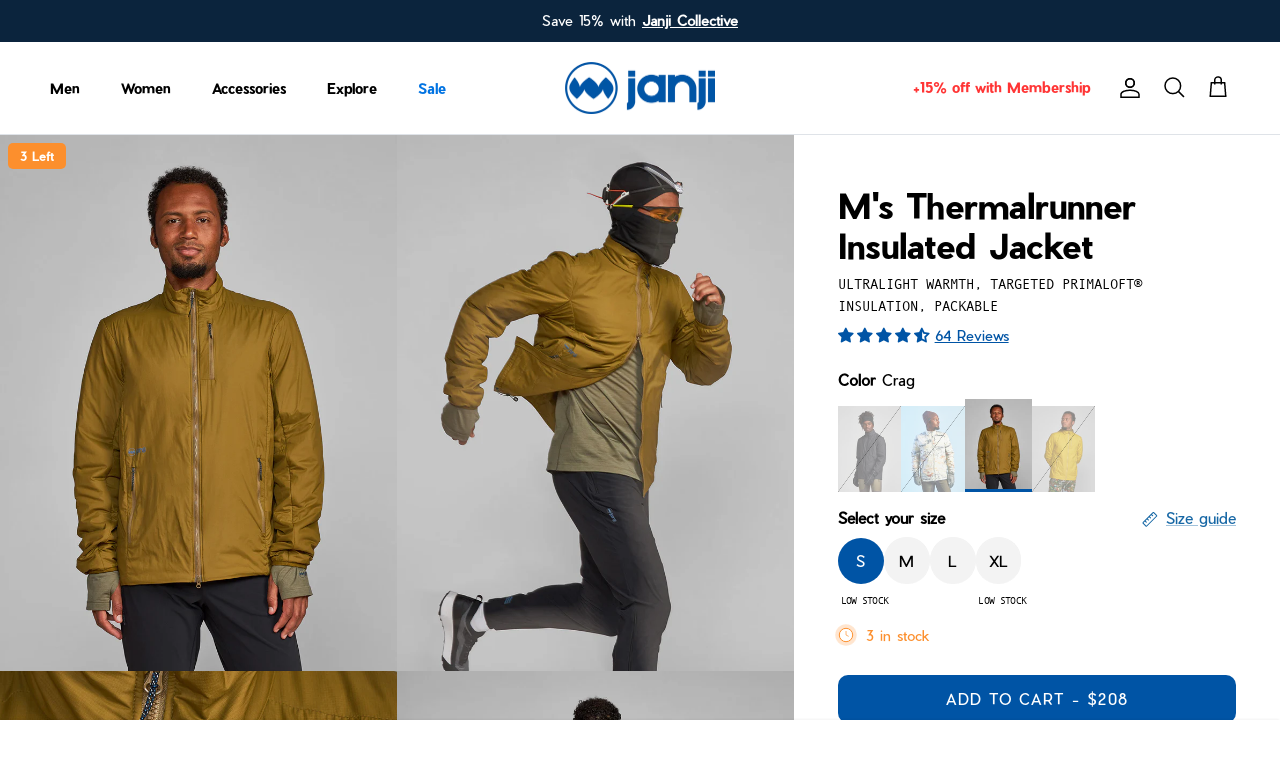

--- FILE ---
content_type: text/html; charset=utf-8
request_url: https://janji.com/products/ms-thermalrunner-insulated-jacket
body_size: 53869
content:
<!doctype html>
<html class="no-js" lang="en" dir="ltr">
<head><meta charset="utf-8">
<meta name="viewport" content="width=device-width,initial-scale=1">
<title>M&#39;s Thermalrunner Insulated Jacket &ndash; Janji </title><link rel="canonical" href="https://janji.com/products/ms-thermalrunner-insulated-jacket"><link rel="icon" href="//janji.com/cdn/shop/files/janji-logo-favicon.png?crop=center&height=48&v=1707851962&width=48" type="image/png">
  <link rel="apple-touch-icon" href="//janji.com/cdn/shop/files/janji-logo-favicon.png?crop=center&height=180&v=1707851962&width=180"><meta name="description" content="Top Description Winter protection without the bulk – Janji&#39;s Thermalrunner Insulated Jacket features targeted insulation for warmth where you need it, and only where you need it. Read more Sizing Malik is 5&#39;10&quot; // he wears size M Regular fit, Size Chart features Strategic warmth Targeted panels of 40g PrimaLoft® Gold A"><meta property="og:site_name" content="Janji ">
<meta property="og:url" content="https://janji.com/products/ms-thermalrunner-insulated-jacket">
<meta property="og:title" content="M&#39;s Thermalrunner Insulated Jacket">
<meta property="og:type" content="product">
<meta property="og:description" content="Top Description Winter protection without the bulk – Janji&#39;s Thermalrunner Insulated Jacket features targeted insulation for warmth where you need it, and only where you need it. Read more Sizing Malik is 5&#39;10&quot; // he wears size M Regular fit, Size Chart features Strategic warmth Targeted panels of 40g PrimaLoft® Gold A"><meta property="og:image" content="http://janji.com/cdn/shop/files/JANJI_MO11B_MIDNIGHT-01.jpg?crop=center&height=1200&v=1760123802&width=1200">
  <meta property="og:image:secure_url" content="https://janji.com/cdn/shop/files/JANJI_MO11B_MIDNIGHT-01.jpg?crop=center&height=1200&v=1760123802&width=1200">
  <meta property="og:image:width" content="1480">
  <meta property="og:image:height" content="1998"><meta property="og:price:amount" content="208">
  <meta property="og:price:currency" content="USD"><meta name="twitter:card" content="summary_large_image">
<meta name="twitter:title" content="M&#39;s Thermalrunner Insulated Jacket">
<meta name="twitter:description" content="Top Description Winter protection without the bulk – Janji&#39;s Thermalrunner Insulated Jacket features targeted insulation for warmth where you need it, and only where you need it. Read more Sizing Malik is 5&#39;10&quot; // he wears size M Regular fit, Size Chart features Strategic warmth Targeted panels of 40g PrimaLoft® Gold A">
<style>@font-face {
  font-family: "Nunito Sans";
  font-weight: 400;
  font-style: normal;
  font-display: fallback;
  src: url("//janji.com/cdn/fonts/nunito_sans/nunitosans_n4.0276fe080df0ca4e6a22d9cb55aed3ed5ba6b1da.woff2") format("woff2"),
       url("//janji.com/cdn/fonts/nunito_sans/nunitosans_n4.b4964bee2f5e7fd9c3826447e73afe2baad607b7.woff") format("woff");
}
@font-face {
  font-family: "Nunito Sans";
  font-weight: 700;
  font-style: normal;
  font-display: fallback;
  src: url("//janji.com/cdn/fonts/nunito_sans/nunitosans_n7.25d963ed46da26098ebeab731e90d8802d989fa5.woff2") format("woff2"),
       url("//janji.com/cdn/fonts/nunito_sans/nunitosans_n7.d32e3219b3d2ec82285d3027bd673efc61a996c8.woff") format("woff");
}
@font-face {
  font-family: "Nunito Sans";
  font-weight: 500;
  font-style: normal;
  font-display: fallback;
  src: url("//janji.com/cdn/fonts/nunito_sans/nunitosans_n5.6fc0ed1feb3fc393c40619f180fc49c4d0aae0db.woff2") format("woff2"),
       url("//janji.com/cdn/fonts/nunito_sans/nunitosans_n5.2c84830b46099cbcc1095f30e0957b88b914e50a.woff") format("woff");
}
@font-face {
  font-family: "Nunito Sans";
  font-weight: 400;
  font-style: italic;
  font-display: fallback;
  src: url("//janji.com/cdn/fonts/nunito_sans/nunitosans_i4.6e408730afac1484cf297c30b0e67c86d17fc586.woff2") format("woff2"),
       url("//janji.com/cdn/fonts/nunito_sans/nunitosans_i4.c9b6dcbfa43622b39a5990002775a8381942ae38.woff") format("woff");
}
@font-face {
  font-family: "Nunito Sans";
  font-weight: 700;
  font-style: italic;
  font-display: fallback;
  src: url("//janji.com/cdn/fonts/nunito_sans/nunitosans_i7.8c1124729eec046a321e2424b2acf328c2c12139.woff2") format("woff2"),
       url("//janji.com/cdn/fonts/nunito_sans/nunitosans_i7.af4cda04357273e0996d21184432bcb14651a64d.woff") format("woff");
}
@font-face {
  font-family: Trirong;
  font-weight: 400;
  font-style: normal;
  font-display: fallback;
  src: url("//janji.com/cdn/fonts/trirong/trirong_n4.46b40419aaa69bf77077c3108d75dad5a0318d4b.woff2") format("woff2"),
       url("//janji.com/cdn/fonts/trirong/trirong_n4.97753898e63cd7e164ad614681eba2c7fe577190.woff") format("woff");
}
@font-face {
  font-family: Trirong;
  font-weight: 700;
  font-style: normal;
  font-display: fallback;
  src: url("//janji.com/cdn/fonts/trirong/trirong_n7.a33ed6536f9a7c6d7a9d0b52e1e13fd44f544eff.woff2") format("woff2"),
       url("//janji.com/cdn/fonts/trirong/trirong_n7.cdb88d0f8e5c427b393745c8cdeb8bc085cbacff.woff") format("woff");
}
@font-face {
  font-family: "Nunito Sans";
  font-weight: 400;
  font-style: normal;
  font-display: fallback;
  src: url("//janji.com/cdn/fonts/nunito_sans/nunitosans_n4.0276fe080df0ca4e6a22d9cb55aed3ed5ba6b1da.woff2") format("woff2"),
       url("//janji.com/cdn/fonts/nunito_sans/nunitosans_n4.b4964bee2f5e7fd9c3826447e73afe2baad607b7.woff") format("woff");
}
@font-face {
  font-family: "Nunito Sans";
  font-weight: 600;
  font-style: normal;
  font-display: fallback;
  src: url("//janji.com/cdn/fonts/nunito_sans/nunitosans_n6.6e9464eba570101a53130c8130a9e17a8eb55c21.woff2") format("woff2"),
       url("//janji.com/cdn/fonts/nunito_sans/nunitosans_n6.25a0ac0c0a8a26038c7787054dd6058dfbc20fa8.woff") format("woff");
}
:root {
  --page-container-width:          2200px;
  --reading-container-width:       720px;
  --divider-opacity:               0.14;
  --gutter-large:                  30px;
  --gutter-desktop:                20px;
  --gutter-mobile:                 16px;
  --section-padding:               50px;
  --larger-section-padding:        80px;
  --larger-section-padding-mobile: 60px;
  --largest-section-padding:       110px;
  --aos-animate-duration:          0.6s;

  --base-font-family:              "Nunito Sans", sans-serif;
  --base-font-weight:              400;
  --base-font-style:               normal;
  --heading-font-family:           Trirong, serif;
  --heading-font-weight:           400;
  --heading-font-style:            normal;
  --logo-font-family:              Trirong, serif;
  --logo-font-weight:              700;
  --logo-font-style:               normal;
  --nav-font-family:               "Nunito Sans", sans-serif;
  --nav-font-weight:               400;
  --nav-font-style:                normal;

  --base-text-size:15px;
  --base-line-height:              1.6;
  --input-text-size:16px;
  --smaller-text-size-1:12px;
  --smaller-text-size-2:14px;
  --smaller-text-size-3:12px;
  --smaller-text-size-4:11px;
  --larger-text-size:34px;
  --super-large-text-size:60px;
  --super-large-mobile-text-size:27px;
  --larger-mobile-text-size:27px;
  --logo-text-size:26px;--btn-letter-spacing: 0.08em;
    --btn-text-transform: uppercase;
    --button-text-size: 13px;
    --quickbuy-button-text-size: 13;
    --small-feature-link-font-size: 0.75em;
    --input-btn-padding-top:             1.2em;
    --input-btn-padding-bottom:          1.2em;--heading-text-transform:none;
  --nav-text-size:                      14px;
  --mobile-menu-font-weight:            600;

  --body-bg-color:                      255 255 255;
  --bg-color:                           255 255 255;
  --body-text-color:                    0 0 0;
  --text-color:                         0 0 0;

  --header-text-col:                    #000000;--header-text-hover-col:             var(--main-nav-link-hover-col);--header-bg-col:                     #ffffff;
  --heading-color:                     0 0 0;
  --body-heading-color:                0 0 0;
  --heading-divider-col:               #dfe3e8;

  --logo-col:                          #000000;
  --main-nav-bg:                       #ffffff;
  --main-nav-link-col:                 #000000;
  --main-nav-link-hover-col:           #0054a5;
  --main-nav-link-highlighted-col:     #0073e2;
  --main-nav-link-featured-col:        #ff3535;

  --subnav-bg:                       #0054a5;
  --subnav-link-col:                 #ffffff;
  --subnav-link-hover-col:           #dd6666;
  --subnav-link-highlighted-col:     #dd9a1a;

  --link-color:                        22 103 165;
  --body-link-color:                   22 103 165;

  --btn-bg-color:                        0 84 165;
  --btn-bg-hover-color:                  0 115 226;
  --btn-border-color:                    0 84 165;
  --btn-border-hover-color:              0 115 226;
  --btn-text-color:                      255 255 255;
  --btn-text-hover-color:                255 255 255;
  --atc-btn-bg-color:                    ;
  --atc-btn-text-color:                  ;
  --atc-btn-hover-color:                 ;--btn-alt-bg-color:                    255 255 255 / 1.0;
  --btn-alt-text-color:                  0 0 0 / 1.0;
  --btn-alt-border-color:                0 0 0 / 0.0;
  --btn-alt-border-hover-color:          0 0 0 / 1.0;

  /* Button styles for the 6 button options */
  --btn-color-text:                      255 255 255 / 1.0;
  --btn-color-text-hover:                255 255 255 / 1.0;
  --btn-color:                           0 84 165 / 1.0;
  --btn-color-hover:                     0 115 226 / 1.0;
  --btn-color-border:                    0 0 0 / 0.0;
  --btn-color-border-hover:              0 0 0 / 0.0;

  --btn-a-text:                          0 84 165 / 1.0;
  --btn-a-text-hover:                    255 255 255 / 1.0;
  --btn-a-bg:                            0 0 0 / 0.0;
  --btn-a-bg-hover:                      0 84 165 / 1.0;
  --btn-a-border:                        0 84 165 / 1.0;
  --btn-a-border-hover:                  0 84 165 / 1.0;

  --btn-b-text:                          0 0 0 / 1.0;
  --btn-b-text-hover:                    255 255 255 / 1.0;
  --btn-b-bg:                            255 255 255 / 1.0;
  --btn-b-bg-hover:                      0 0 0 / 1.0;
  --btn-b-border:                        0 0 0 / 0.0;
  --btn-b-border-hover:                  0 0 0 / 0.0;

  --btn-c-text:                          255 255 255 / 1.0;
  --btn-c-text-hover:                    0 0 0 / 1.0;
  --btn-c-bg:                            0 0 0 / 0.0;
  --btn-c-bg-hover:                      255 255 255 / 1.0;
  --btn-c-border:                        255 255 255 / 1.0;
  --btn-c-border-hover:                  255 255 255 / 1.0;

  --btn-d-text:                          255 255 255 / 1.0;
  --btn-d-text-hover:                    0 0 0 / 1.0;
  --btn-d-bg:                            0 0 0 / 1.0;
  --btn-d-bg-hover:                      255 255 255 / 1.0;
  --btn-d-border:                        0 0 0 / 0.0;
  --btn-d-border-hover:                  0 0 0 / 0.0;

  --btn-e-text:                          0 0 0 / 1.0;
  --btn-e-text-hover:                    255 255 255 / 1.0;
  --btn-e-bg:                            0 0 0 / 0.0;
  --btn-e-bg-hover:                      0 0 0 / 1.0;
  --btn-e-border:                        0 0 0 / 1.0;
  --btn-e-border-hover:                  0 0 0 / 1.0;

  --link-a-color:                     0 0 0 / 1.0;
  --link-a-color-hover:               0 115 226 / 1.0;

  --link-b-color:                     255 255 255 / 1.0;
  --link-b-color-hover:               0 115 226 / 1.0;--btn-ter-bg-color:                    235 235 235;
  --btn-ter-text-color:                  0 0 0;
  --btn-ter-bg-hover-color:              0 84 165;
  --btn-ter-text-hover-color:            255 255 255;--btn-border-radius: 3px;--color-scheme-default:                             #ffffff;
  --color-scheme-default-color:                       255 255 255;
  --color-scheme-default-text-color:                  0 0 0;
  --color-scheme-default-head-color:                  0 0 0;
  --color-scheme-default-link-color:                  22 103 165;
  --color-scheme-default-btn-text-color:              255 255 255;
  --color-scheme-default-btn-text-hover-color:        255 255 255;
  --color-scheme-default-btn-bg-color:                0 84 165;
  --color-scheme-default-btn-bg-hover-color:          0 115 226;
  --color-scheme-default-btn-border-color:            0 84 165;
  --color-scheme-default-btn-border-hover-color:      0 115 226;
  --color-scheme-default-btn-alt-text-color:          ;
  --color-scheme-default-btn-alt-bg-color:            ;
  --color-scheme-default-btn-alt-border-color:        ;
  --color-scheme-default-btn-alt-border-hover-color:  ;

  --color-scheme-1:                             #071142;
  --color-scheme-1-color:                       7 17 66;
  --color-scheme-1-text-color:                  255 255 255;
  --color-scheme-1-head-color:                  255 255 255;
  --color-scheme-1-link-color:                  255 255 255;
  --color-scheme-1-btn-text-color:              255 255 255;
  --color-scheme-1-btn-text-hover-color:        255 255 255;
  --color-scheme-1-btn-bg-color:                0 84 165;
  --color-scheme-1-btn-bg-hover-color:          0 115 226;
  --color-scheme-1-btn-border-color:            0 84 165;
  --color-scheme-1-btn-border-hover-color:      0 115 226;
  --color-scheme-1-btn-alt-text-color:          255 255 255;
  --color-scheme-1-btn-alt-bg-color:            7 17 66;
  --color-scheme-1-btn-alt-border-color:        255 255 255;
  --color-scheme-1-btn-alt-border-hover-color:  255 255 255;

  --color-scheme-2:                             #0054a5;
  --color-scheme-2-color:                       0 84 165;
  --color-scheme-2-text-color:                  255 255 255;
  --color-scheme-2-head-color:                  255 255 255;
  --color-scheme-2-link-color:                  255 255 255;
  --color-scheme-2-btn-text-color:              255 255 255;
  --color-scheme-2-btn-text-hover-color:        255 255 255;
  --color-scheme-2-btn-bg-color:                0 84 165;
  --color-scheme-2-btn-bg-hover-color:          0 115 226;
  --color-scheme-2-btn-border-color:            0 84 165;
  --color-scheme-2-btn-border-hover-color:      0 115 226;
  --color-scheme-2-btn-alt-text-color:          255 255 255;
  --color-scheme-2-btn-alt-bg-color:            0 84 165;
  --color-scheme-2-btn-alt-border-color:        255 255 255;
  --color-scheme-2-btn-alt-border-hover-color:  255 255 255;

  /* Shop Pay payment terms */
  --payment-terms-background-color:    #ffffff;--quickbuy-bg: 255 255 255;--body-input-background-color:       rgb(var(--body-bg-color));
  --input-background-color:            rgb(var(--body-bg-color));
  --body-input-text-color:             var(--body-text-color);
  --input-text-color:                  var(--body-text-color);
  --body-input-border-color:           rgb(191, 191, 191);
  --input-border-color:                rgb(191, 191, 191);
  --input-border-color-hover:          rgb(115, 115, 115);
  --input-border-color-active:         rgb(0, 0, 0);

  --swatch-cross-svg:                  url("data:image/svg+xml,%3Csvg xmlns='http://www.w3.org/2000/svg' width='240' height='240' viewBox='0 0 24 24' fill='none' stroke='rgb(191, 191, 191)' stroke-width='0.09' preserveAspectRatio='none' %3E%3Cline x1='24' y1='0' x2='0' y2='24'%3E%3C/line%3E%3C/svg%3E");
  --swatch-cross-hover:                url("data:image/svg+xml,%3Csvg xmlns='http://www.w3.org/2000/svg' width='240' height='240' viewBox='0 0 24 24' fill='none' stroke='rgb(115, 115, 115)' stroke-width='0.09' preserveAspectRatio='none' %3E%3Cline x1='24' y1='0' x2='0' y2='24'%3E%3C/line%3E%3C/svg%3E");
  --swatch-cross-active:               url("data:image/svg+xml,%3Csvg xmlns='http://www.w3.org/2000/svg' width='240' height='240' viewBox='0 0 24 24' fill='none' stroke='rgb(0, 0, 0)' stroke-width='0.09' preserveAspectRatio='none' %3E%3Cline x1='24' y1='0' x2='0' y2='24'%3E%3C/line%3E%3C/svg%3E");

  --footer-divider-col:                #0054a5;
  --footer-text-col:                   255 255 255;
  --footer-heading-col:                255 255 255;
  --footer-bg:                         #0054a5;--product-label-overlay-justify: flex-start;--product-label-overlay-align: flex-start;--product-dot-bg:                         #d71f2f;
  --product-label-overlay-reduction-text:   #ffffff;
  --product-label-overlay-reduction-bg:     #0054a5;
  --product-label-overlay-stock-text:       #ffffff;
  --product-label-overlay-stock-bg:         #fc8f2d;
  --product-label-overlay-hot-stock-text:   #ffffff;
  --product-label-overlay-hot-stock-bg:     #f9ba2b;
  --product-label-out-of-stock-text:        #ffffff;
  --product-label-out-of-stock-bg:          #000000;
  --product-label-overlay-new-text:         #ffffff;
  --product-label-overlay-new-bg:           #c16452;
  --product-label-overlay-meta-text:        #ffffff;
  --product-label-overlay-meta-bg:          #bd2585;
  --product-label-sale-text:                #0064a5;
  --product-label-sold-text:                #171717;
  --product-label-preorder-text:            #3ea36a;
  --product-label-media-text:               #000000;
  --product-label-media-bg:                 #fff;

  --product-block-crop-align:               center;

  
  --product-block-price-align:              flex-start;
  --product-block-price-item-margin-start:  initial;
  --product-block-price-item-margin-end:    .5rem;
  

  --collection-block-image-position:   center center;

  --swatch-crop-align:                 center center;

  --image-overlay-text-color:          255 255 255;--image-overlay-bg:                  rgba(0, 0, 0, 0.12);
  --image-overlay-shadow-start:        rgb(0 0 0 / 0.16);
  --image-overlay-box-opacity:         0.88;.image-overlay--bg-box .text-overlay .text-overlay__text {
      --image-overlay-box-bg: 255 255 255;
      --heading-color: var(--body-heading-color);
      --text-color: var(--body-text-color);
      --link-color: var(--body-link-color);
    }--product-inventory-ok-box-color:            #f2faf0;
  --product-inventory-ok-text-color:           #108043;
  --product-inventory-ok-icon-box-fill-color:  #fff;
  --product-inventory-low-box-color:           #fcf1cd;
  --product-inventory-low-text-color:          #fc8f2d;
  --product-inventory-low-icon-box-fill-color: #fff;
  --product-inventory-low-text-color-channels: 16, 128, 67;
  --product-inventory-ok-text-color-channels:  252, 143, 45;

  --rating-star-color: 0 84 165;
}::selection {
    background: rgb(var(--body-heading-color));
    color: rgb(var(--body-bg-color));
  }
  ::-moz-selection {
    background: rgb(var(--body-heading-color));
    color: rgb(var(--body-bg-color));
  }.use-color-scheme--default {
  --product-label-sale-text:           #0064a5;
  --product-label-sold-text:           #171717;
  --product-label-preorder-text:       #3ea36a;
  --input-background-color:            rgb(var(--body-bg-color));
  --input-text-color:                  var(--body-input-text-color);
  --input-border-color:                rgb(191, 191, 191);
  --input-border-color-hover:          rgb(115, 115, 115);
  --input-border-color-active:         rgb(0, 0, 0);
}@font-face {
      font-family: 'PierSans-Regular';
      src: url(//janji.com/cdn/shop/t/573/assets/PierSans-Regular.woff?v=161953390417585932901764094289) format("woff");
      font-weight: normal;
      font-style: normal;
      font-display: swap;
    }
    @font-face {
      font-family: "PierSans-Bold";
      src: url(//janji.com/cdn/shop/t/573/assets/PierSans-Bold.woff?v=130438481472844440231764094289) format("woff");
      font-weight: 600;
      font-style: normal;
      font-display: swap;
    }
    @font-face {
      font-family: "Andale-mono";
      src: url(//janji.com/cdn/shop/t/573/assets/andale_mono.woff?v=56291487591473410761764094289) format("woff");
      font-weight: 600;
      font-style: normal;
      font-display: swap;
    }
  </style>

  <link href="//janji.com/cdn/shop/t/573/assets/main.css?v=117743207395871306091764094289" rel="stylesheet" type="text/css" media="all" />
  <link href="//janji.com/cdn/shop/t/573/assets/td-base.css?v=66611139782298306781766166761" rel="stylesheet" type="text/css" media="all" />
  <link href="//janji.com/cdn/shop/t/573/assets/swiper-bundle.min.css?v=98310164404326235131764094289" defer="defer" rel="stylesheet">
  <script src="//janji.com/cdn/shop/t/573/assets/swiper-slider.js?v=145976884720996589391764094289" defer="defer"
    data-swiper-script="//janji.com/cdn/shop/t/573/assets/swiper-bundle.min.js?v=115785340122829458061764094289"></script><link rel="stylesheet" href="//janji.com/cdn/shop/t/573/assets/swatches.css?v=137541340300212734231767639426" media="print" onload="this.media='all'">
    <noscript><link rel="stylesheet" href="//janji.com/cdn/shop/t/573/assets/swatches.css?v=137541340300212734231767639426"></noscript><link rel="preload" as="font" href="//janji.com/cdn/fonts/nunito_sans/nunitosans_n4.0276fe080df0ca4e6a22d9cb55aed3ed5ba6b1da.woff2" type="font/woff2" crossorigin><link rel="preload" as="font" href="//janji.com/cdn/fonts/trirong/trirong_n4.46b40419aaa69bf77077c3108d75dad5a0318d4b.woff2" type="font/woff2" crossorigin><script>
    document.documentElement.className = document.documentElement.className.replace('no-js', 'js');

    window.theme = {
      info: {
        name: 'Symmetry',
        version: '7.0.1'
      },
      device: {
        hasTouch: window.matchMedia('(any-pointer: coarse)').matches,
        hasHover: window.matchMedia('(hover: hover)').matches
      },
      mediaQueries: {
        md: '(min-width: 768px)',
        productMediaCarouselBreak: '(min-width: 1041px)'
      },
      routes: {
        base: 'https://janji.com',
        cart: '/cart',
        cartAdd: '/cart/add.js',
        cartUpdate: '/cart/update.js',
        cartClear: '/cart/clear.js',
        predictiveSearch: '/search/suggest'
      },
      strings: {
        cartTermsConfirmation: "You must agree to the terms and conditions before continuing.",
        cartItemsQuantityError: "You can only add [QUANTITY] of this item to your cart.",
        generalSearchViewAll: "View all search results",
        noStock: "Sold out",
        noVariant: "Unavailable",
        productsProductChooseA: "Choose a",
        generalSearchPages: "Pages",
        generalSearchNoResultsWithoutTerms: "Sorry, we couldnʼt find any results",
        shippingCalculator: {
          singleRate: "There is one shipping rate for this destination:",
          multipleRates: "There are multiple shipping rates for this destination:",
          noRates: "We do not ship to this destination."
        }
      },
      settings: {
        moneyWithCurrencyFormat: "${{amount_no_decimals}} USD",
        cartType: "drawer",
        afterAddToCart: "drawer",
        quickbuyStyle: "button",
        externalLinksNewTab: true,
        internalLinksSmoothScroll: true
      }
    }

    theme.inlineNavigationCheck = function() {
      var pageHeader = document.querySelector('.pageheader'),
          inlineNavContainer = pageHeader.querySelector('.logo-area__left__inner'),
          inlineNav = inlineNavContainer.querySelector('.navigation--left');
      if (inlineNav && getComputedStyle(inlineNav).display != 'none') {
        var inlineMenuCentered = document.querySelector('.pageheader--layout-inline-menu-center'),
            logoContainer = document.querySelector('.logo-area__middle__inner');
        if(inlineMenuCentered) {
          var rightWidth = document.querySelector('.logo-area__right__inner').clientWidth,
              middleWidth = logoContainer.clientWidth,
              logoArea = document.querySelector('.logo-area'),
              computedLogoAreaStyle = getComputedStyle(logoArea),
              logoAreaInnerWidth = logoArea.clientWidth - Math.ceil(parseFloat(computedLogoAreaStyle.paddingLeft)) - Math.ceil(parseFloat(computedLogoAreaStyle.paddingRight)),
              availableNavWidth = logoAreaInnerWidth - Math.max(rightWidth, middleWidth) * 2 - 40;
          inlineNavContainer.style.maxWidth = availableNavWidth + 'px';
        }

        var firstInlineNavLink = inlineNav.querySelector('.navigation__item:first-child'),
            lastInlineNavLink = inlineNav.querySelector('.navigation__item:last-child');
        if (lastInlineNavLink) {
          var inlineNavWidth = null;
          if(document.querySelector('html[dir=rtl]')) {
            inlineNavWidth = firstInlineNavLink.offsetLeft - lastInlineNavLink.offsetLeft + firstInlineNavLink.offsetWidth;
          } else {
            inlineNavWidth = lastInlineNavLink.offsetLeft - firstInlineNavLink.offsetLeft + lastInlineNavLink.offsetWidth;
          }
          if (inlineNavContainer.offsetWidth >= inlineNavWidth) {
            pageHeader.classList.add('pageheader--layout-inline-permitted');
            var tallLogo = logoContainer.clientHeight > lastInlineNavLink.clientHeight + 20;
            if (tallLogo) {
              inlineNav.classList.add('navigation--tight-underline');
            } else {
              inlineNav.classList.remove('navigation--tight-underline');
            }
          } else {
            pageHeader.classList.remove('pageheader--layout-inline-permitted');
          }
        }
      }
    };

    theme.setInitialHeaderHeightProperty = () => {
      const section = document.querySelector('.section-header');
      if (section) {
        document.documentElement.style.setProperty('--theme-header-height', Math.ceil(section.clientHeight) + 'px');
      }
    };
  </script>

  <script src="//janji.com/cdn/shop/t/573/assets/main.js?v=143569270557584290411764094289" defer></script>
    <script src="//janji.com/cdn/shop/t/573/assets/animate-on-scroll.js?v=15249566486942820451764094289" defer></script>
    <link href="//janji.com/cdn/shop/t/573/assets/animate-on-scroll.css?v=35216439550296132921764094289" rel="stylesheet" type="text/css" media="all" />
  

  <script>window.performance && window.performance.mark && window.performance.mark('shopify.content_for_header.start');</script><meta name="google-site-verification" content="EWbWn6GwbLb1B_1CUJHzwbAvcvmeBoGqXYU6eQMHQYc">
<meta name="google-site-verification" content="fKwoyL6SEefCVk40wprZXjdYRiBvoNxaYqHep-RLW3U">
<meta name="google-site-verification" content="o4KByBSvKR6_epT0TJgx4gQpj6QGLlXAyHuoI_fJfEs">
<meta name="google-site-verification" content="7_pypKwblKgCpQVKONHa2Ad2JwbCZ05gkUmc8nygvcg">
<meta id="shopify-digital-wallet" name="shopify-digital-wallet" content="/5369705/digital_wallets/dialog">
<meta name="shopify-checkout-api-token" content="9e2f9655acdaed2bf733c5cb0bde98d7">
<meta id="in-context-paypal-metadata" data-shop-id="5369705" data-venmo-supported="true" data-environment="production" data-locale="en_US" data-paypal-v4="true" data-currency="USD">
<link rel="alternate" type="application/json+oembed" href="https://janji.com/products/ms-thermalrunner-insulated-jacket.oembed">
<script async="async" src="/checkouts/internal/preloads.js?locale=en-US"></script>
<link rel="preconnect" href="https://shop.app" crossorigin="anonymous">
<script async="async" src="https://shop.app/checkouts/internal/preloads.js?locale=en-US&shop_id=5369705" crossorigin="anonymous"></script>
<script id="apple-pay-shop-capabilities" type="application/json">{"shopId":5369705,"countryCode":"US","currencyCode":"USD","merchantCapabilities":["supports3DS"],"merchantId":"gid:\/\/shopify\/Shop\/5369705","merchantName":"Janji ","requiredBillingContactFields":["postalAddress","email","phone"],"requiredShippingContactFields":["postalAddress","email","phone"],"shippingType":"shipping","supportedNetworks":["visa","masterCard","amex","discover","elo","jcb"],"total":{"type":"pending","label":"Janji ","amount":"1.00"},"shopifyPaymentsEnabled":true,"supportsSubscriptions":true}</script>
<script id="shopify-features" type="application/json">{"accessToken":"9e2f9655acdaed2bf733c5cb0bde98d7","betas":["rich-media-storefront-analytics"],"domain":"janji.com","predictiveSearch":true,"shopId":5369705,"locale":"en"}</script>
<script>var Shopify = Shopify || {};
Shopify.shop = "janji-swimming.myshopify.com";
Shopify.locale = "en";
Shopify.currency = {"active":"USD","rate":"1.0"};
Shopify.country = "US";
Shopify.theme = {"name":"FW25 - POST-SALE WINTER 2025","id":183051682155,"schema_name":"Symmetry","schema_version":"7.0.1","theme_store_id":null,"role":"main"};
Shopify.theme.handle = "null";
Shopify.theme.style = {"id":null,"handle":null};
Shopify.cdnHost = "janji.com/cdn";
Shopify.routes = Shopify.routes || {};
Shopify.routes.root = "/";</script>
<script type="module">!function(o){(o.Shopify=o.Shopify||{}).modules=!0}(window);</script>
<script>!function(o){function n(){var o=[];function n(){o.push(Array.prototype.slice.apply(arguments))}return n.q=o,n}var t=o.Shopify=o.Shopify||{};t.loadFeatures=n(),t.autoloadFeatures=n()}(window);</script>
<script>
  window.ShopifyPay = window.ShopifyPay || {};
  window.ShopifyPay.apiHost = "shop.app\/pay";
  window.ShopifyPay.redirectState = null;
</script>
<script id="shop-js-analytics" type="application/json">{"pageType":"product"}</script>
<script defer="defer" async type="module" src="//janji.com/cdn/shopifycloud/shop-js/modules/v2/client.init-shop-cart-sync_CG-L-Qzi.en.esm.js"></script>
<script defer="defer" async type="module" src="//janji.com/cdn/shopifycloud/shop-js/modules/v2/chunk.common_B8yXDTDb.esm.js"></script>
<script type="module">
  await import("//janji.com/cdn/shopifycloud/shop-js/modules/v2/client.init-shop-cart-sync_CG-L-Qzi.en.esm.js");
await import("//janji.com/cdn/shopifycloud/shop-js/modules/v2/chunk.common_B8yXDTDb.esm.js");

  window.Shopify.SignInWithShop?.initShopCartSync?.({"fedCMEnabled":true,"windoidEnabled":true});

</script>
<script>
  window.Shopify = window.Shopify || {};
  if (!window.Shopify.featureAssets) window.Shopify.featureAssets = {};
  window.Shopify.featureAssets['shop-js'] = {"shop-cart-sync":["modules/v2/client.shop-cart-sync_C7TtgCZT.en.esm.js","modules/v2/chunk.common_B8yXDTDb.esm.js"],"shop-button":["modules/v2/client.shop-button_aOcg-RjH.en.esm.js","modules/v2/chunk.common_B8yXDTDb.esm.js"],"init-fed-cm":["modules/v2/client.init-fed-cm_DGh7x7ZX.en.esm.js","modules/v2/chunk.common_B8yXDTDb.esm.js"],"init-windoid":["modules/v2/client.init-windoid_C5PxDKWE.en.esm.js","modules/v2/chunk.common_B8yXDTDb.esm.js"],"init-shop-email-lookup-coordinator":["modules/v2/client.init-shop-email-lookup-coordinator_D-37GF_a.en.esm.js","modules/v2/chunk.common_B8yXDTDb.esm.js"],"shop-cash-offers":["modules/v2/client.shop-cash-offers_DkchToOx.en.esm.js","modules/v2/chunk.common_B8yXDTDb.esm.js","modules/v2/chunk.modal_dvVUSHam.esm.js"],"init-shop-cart-sync":["modules/v2/client.init-shop-cart-sync_CG-L-Qzi.en.esm.js","modules/v2/chunk.common_B8yXDTDb.esm.js"],"shop-toast-manager":["modules/v2/client.shop-toast-manager_BmSBWum3.en.esm.js","modules/v2/chunk.common_B8yXDTDb.esm.js"],"pay-button":["modules/v2/client.pay-button_Cw45D1uM.en.esm.js","modules/v2/chunk.common_B8yXDTDb.esm.js"],"avatar":["modules/v2/client.avatar_BTnouDA3.en.esm.js"],"shop-login-button":["modules/v2/client.shop-login-button_DrVPCwAQ.en.esm.js","modules/v2/chunk.common_B8yXDTDb.esm.js","modules/v2/chunk.modal_dvVUSHam.esm.js"],"init-customer-accounts":["modules/v2/client.init-customer-accounts_BNYsaOzg.en.esm.js","modules/v2/client.shop-login-button_DrVPCwAQ.en.esm.js","modules/v2/chunk.common_B8yXDTDb.esm.js","modules/v2/chunk.modal_dvVUSHam.esm.js"],"init-customer-accounts-sign-up":["modules/v2/client.init-customer-accounts-sign-up_pIEGEpjr.en.esm.js","modules/v2/client.shop-login-button_DrVPCwAQ.en.esm.js","modules/v2/chunk.common_B8yXDTDb.esm.js","modules/v2/chunk.modal_dvVUSHam.esm.js"],"init-shop-for-new-customer-accounts":["modules/v2/client.init-shop-for-new-customer-accounts_BIu2e6le.en.esm.js","modules/v2/client.shop-login-button_DrVPCwAQ.en.esm.js","modules/v2/chunk.common_B8yXDTDb.esm.js","modules/v2/chunk.modal_dvVUSHam.esm.js"],"shop-follow-button":["modules/v2/client.shop-follow-button_B6YY9G4U.en.esm.js","modules/v2/chunk.common_B8yXDTDb.esm.js","modules/v2/chunk.modal_dvVUSHam.esm.js"],"lead-capture":["modules/v2/client.lead-capture_o2hOda6W.en.esm.js","modules/v2/chunk.common_B8yXDTDb.esm.js","modules/v2/chunk.modal_dvVUSHam.esm.js"],"checkout-modal":["modules/v2/client.checkout-modal_NoX7b1qq.en.esm.js","modules/v2/chunk.common_B8yXDTDb.esm.js","modules/v2/chunk.modal_dvVUSHam.esm.js"],"shop-login":["modules/v2/client.shop-login_DA8-MZ-E.en.esm.js","modules/v2/chunk.common_B8yXDTDb.esm.js","modules/v2/chunk.modal_dvVUSHam.esm.js"],"payment-terms":["modules/v2/client.payment-terms_BFsudFhJ.en.esm.js","modules/v2/chunk.common_B8yXDTDb.esm.js","modules/v2/chunk.modal_dvVUSHam.esm.js"]};
</script>
<script>(function() {
  var isLoaded = false;
  function asyncLoad() {
    if (isLoaded) return;
    isLoaded = true;
    var urls = ["https:\/\/assets1.adroll.com\/shopify\/latest\/j\/shopify_rolling_bootstrap_v2.js?adroll_adv_id=SLUEE5BV4VHIXKJGO36YHA\u0026adroll_pix_id=UBVURY7QX5HXJFKTSUARDT\u0026shop=janji-swimming.myshopify.com","https:\/\/intg.snapchat.com\/shopify\/shopify-scevent.js?id=eaa56204-83b3-40bb-8823-bac6d9b379a8\u0026shop=janji-swimming.myshopify.com","https:\/\/cdn.attn.tv\/janji\/dtag.js?shop=janji-swimming.myshopify.com","https:\/\/d26ky332zktp97.cloudfront.net\/shops\/vLFRAQ6DvSEqTydZX\/colibrius-m.js?shop=janji-swimming.myshopify.com","\/\/cdn.shopify.com\/proxy\/0f6e5ca3697fdc17a21d3d711dc2b463768c4547377a1c3ce5405e9697458e49\/s3-us-west-2.amazonaws.com\/jsstore\/a\/K97H11MQ\/reids.js?shop=janji-swimming.myshopify.com\u0026sp-cache-control=cHVibGljLCBtYXgtYWdlPTkwMA","\/\/cdn.shopify.com\/proxy\/b64fb3c6f9e950d05af67d3d032d6576923ab0ac62e9509f2ff34e9d1657836d\/app.retention.com\/shopify\/shopify_app_add_to_cart_script.js?shop=janji-swimming.myshopify.com\u0026sp-cache-control=cHVibGljLCBtYXgtYWdlPTkwMA","https:\/\/shopify-extension.getredo.com\/main.js?widget_id=qh70ywmqdxny0ut\u0026shop=janji-swimming.myshopify.com","https:\/\/app.popfly.com\/api\/scripts\/popfly-affiliate-tracking-v1?shop=janji-swimming.myshopify.com","\/\/backinstock.useamp.com\/widget\/9919_1767153679.js?category=bis\u0026v=6\u0026shop=janji-swimming.myshopify.com","https:\/\/searchanise-ef84.kxcdn.com\/widgets\/shopify\/init.js?a=3a6n5X7B6p\u0026shop=janji-swimming.myshopify.com"];
    for (var i = 0; i < urls.length; i++) {
      var s = document.createElement('script');
      s.type = 'text/javascript';
      s.async = true;
      s.src = urls[i];
      var x = document.getElementsByTagName('script')[0];
      x.parentNode.insertBefore(s, x);
    }
  };
  if(window.attachEvent) {
    window.attachEvent('onload', asyncLoad);
  } else {
    window.addEventListener('load', asyncLoad, false);
  }
})();</script>
<script id="__st">var __st={"a":5369705,"offset":-18000,"reqid":"7e901f78-d024-4f73-a269-1dd0feed923e-1767799065","pageurl":"janji.com\/products\/ms-thermalrunner-insulated-jacket","u":"09177cc2cfed","p":"product","rtyp":"product","rid":7073884405843};</script>
<script>window.ShopifyPaypalV4VisibilityTracking = true;</script>
<script id="captcha-bootstrap">!function(){'use strict';const t='contact',e='account',n='new_comment',o=[[t,t],['blogs',n],['comments',n],[t,'customer']],c=[[e,'customer_login'],[e,'guest_login'],[e,'recover_customer_password'],[e,'create_customer']],r=t=>t.map((([t,e])=>`form[action*='/${t}']:not([data-nocaptcha='true']) input[name='form_type'][value='${e}']`)).join(','),a=t=>()=>t?[...document.querySelectorAll(t)].map((t=>t.form)):[];function s(){const t=[...o],e=r(t);return a(e)}const i='password',u='form_key',d=['recaptcha-v3-token','g-recaptcha-response','h-captcha-response',i],f=()=>{try{return window.sessionStorage}catch{return}},m='__shopify_v',_=t=>t.elements[u];function p(t,e,n=!1){try{const o=window.sessionStorage,c=JSON.parse(o.getItem(e)),{data:r}=function(t){const{data:e,action:n}=t;return t[m]||n?{data:e,action:n}:{data:t,action:n}}(c);for(const[e,n]of Object.entries(r))t.elements[e]&&(t.elements[e].value=n);n&&o.removeItem(e)}catch(o){console.error('form repopulation failed',{error:o})}}const l='form_type',E='cptcha';function T(t){t.dataset[E]=!0}const w=window,h=w.document,L='Shopify',v='ce_forms',y='captcha';let A=!1;((t,e)=>{const n=(g='f06e6c50-85a8-45c8-87d0-21a2b65856fe',I='https://cdn.shopify.com/shopifycloud/storefront-forms-hcaptcha/ce_storefront_forms_captcha_hcaptcha.v1.5.2.iife.js',D={infoText:'Protected by hCaptcha',privacyText:'Privacy',termsText:'Terms'},(t,e,n)=>{const o=w[L][v],c=o.bindForm;if(c)return c(t,g,e,D).then(n);var r;o.q.push([[t,g,e,D],n]),r=I,A||(h.body.append(Object.assign(h.createElement('script'),{id:'captcha-provider',async:!0,src:r})),A=!0)});var g,I,D;w[L]=w[L]||{},w[L][v]=w[L][v]||{},w[L][v].q=[],w[L][y]=w[L][y]||{},w[L][y].protect=function(t,e){n(t,void 0,e),T(t)},Object.freeze(w[L][y]),function(t,e,n,w,h,L){const[v,y,A,g]=function(t,e,n){const i=e?o:[],u=t?c:[],d=[...i,...u],f=r(d),m=r(i),_=r(d.filter((([t,e])=>n.includes(e))));return[a(f),a(m),a(_),s()]}(w,h,L),I=t=>{const e=t.target;return e instanceof HTMLFormElement?e:e&&e.form},D=t=>v().includes(t);t.addEventListener('submit',(t=>{const e=I(t);if(!e)return;const n=D(e)&&!e.dataset.hcaptchaBound&&!e.dataset.recaptchaBound,o=_(e),c=g().includes(e)&&(!o||!o.value);(n||c)&&t.preventDefault(),c&&!n&&(function(t){try{if(!f())return;!function(t){const e=f();if(!e)return;const n=_(t);if(!n)return;const o=n.value;o&&e.removeItem(o)}(t);const e=Array.from(Array(32),(()=>Math.random().toString(36)[2])).join('');!function(t,e){_(t)||t.append(Object.assign(document.createElement('input'),{type:'hidden',name:u})),t.elements[u].value=e}(t,e),function(t,e){const n=f();if(!n)return;const o=[...t.querySelectorAll(`input[type='${i}']`)].map((({name:t})=>t)),c=[...d,...o],r={};for(const[a,s]of new FormData(t).entries())c.includes(a)||(r[a]=s);n.setItem(e,JSON.stringify({[m]:1,action:t.action,data:r}))}(t,e)}catch(e){console.error('failed to persist form',e)}}(e),e.submit())}));const S=(t,e)=>{t&&!t.dataset[E]&&(n(t,e.some((e=>e===t))),T(t))};for(const o of['focusin','change'])t.addEventListener(o,(t=>{const e=I(t);D(e)&&S(e,y())}));const B=e.get('form_key'),M=e.get(l),P=B&&M;t.addEventListener('DOMContentLoaded',(()=>{const t=y();if(P)for(const e of t)e.elements[l].value===M&&p(e,B);[...new Set([...A(),...v().filter((t=>'true'===t.dataset.shopifyCaptcha))])].forEach((e=>S(e,t)))}))}(h,new URLSearchParams(w.location.search),n,t,e,['guest_login'])})(!0,!0)}();</script>
<script integrity="sha256-4kQ18oKyAcykRKYeNunJcIwy7WH5gtpwJnB7kiuLZ1E=" data-source-attribution="shopify.loadfeatures" defer="defer" src="//janji.com/cdn/shopifycloud/storefront/assets/storefront/load_feature-a0a9edcb.js" crossorigin="anonymous"></script>
<script crossorigin="anonymous" defer="defer" src="//janji.com/cdn/shopifycloud/storefront/assets/shopify_pay/storefront-65b4c6d7.js?v=20250812"></script>
<script data-source-attribution="shopify.dynamic_checkout.dynamic.init">var Shopify=Shopify||{};Shopify.PaymentButton=Shopify.PaymentButton||{isStorefrontPortableWallets:!0,init:function(){window.Shopify.PaymentButton.init=function(){};var t=document.createElement("script");t.src="https://janji.com/cdn/shopifycloud/portable-wallets/latest/portable-wallets.en.js",t.type="module",document.head.appendChild(t)}};
</script>
<script data-source-attribution="shopify.dynamic_checkout.buyer_consent">
  function portableWalletsHideBuyerConsent(e){var t=document.getElementById("shopify-buyer-consent"),n=document.getElementById("shopify-subscription-policy-button");t&&n&&(t.classList.add("hidden"),t.setAttribute("aria-hidden","true"),n.removeEventListener("click",e))}function portableWalletsShowBuyerConsent(e){var t=document.getElementById("shopify-buyer-consent"),n=document.getElementById("shopify-subscription-policy-button");t&&n&&(t.classList.remove("hidden"),t.removeAttribute("aria-hidden"),n.addEventListener("click",e))}window.Shopify?.PaymentButton&&(window.Shopify.PaymentButton.hideBuyerConsent=portableWalletsHideBuyerConsent,window.Shopify.PaymentButton.showBuyerConsent=portableWalletsShowBuyerConsent);
</script>
<script data-source-attribution="shopify.dynamic_checkout.cart.bootstrap">document.addEventListener("DOMContentLoaded",(function(){function t(){return document.querySelector("shopify-accelerated-checkout-cart, shopify-accelerated-checkout")}if(t())Shopify.PaymentButton.init();else{new MutationObserver((function(e,n){t()&&(Shopify.PaymentButton.init(),n.disconnect())})).observe(document.body,{childList:!0,subtree:!0})}}));
</script>
<link id="shopify-accelerated-checkout-styles" rel="stylesheet" media="screen" href="https://janji.com/cdn/shopifycloud/portable-wallets/latest/accelerated-checkout-backwards-compat.css" crossorigin="anonymous">
<style id="shopify-accelerated-checkout-cart">
        #shopify-buyer-consent {
  margin-top: 1em;
  display: inline-block;
  width: 100%;
}

#shopify-buyer-consent.hidden {
  display: none;
}

#shopify-subscription-policy-button {
  background: none;
  border: none;
  padding: 0;
  text-decoration: underline;
  font-size: inherit;
  cursor: pointer;
}

#shopify-subscription-policy-button::before {
  box-shadow: none;
}

      </style>

<script>window.performance && window.performance.mark && window.performance.mark('shopify.content_for_header.end');</script>
<!-- CC Custom Head Start --><!-- CC Custom Head End -->





<script>
  function KDStrikeoutSubtotal(subtotalSelector){
    var subTotalHtml = `$0`.replace('"', '\"');
    var newTotalHtml = `$0`.replace('"', '\"');
    document.querySelector(subtotalSelector).innerHTML = "<del class='af_del_overwrite'>"+ subTotalHtml + "</del> " + newTotalHtml;
  }
</script>
<script src="https://modapps.com.au/geolocationredirect/assets/geo/janji-swimming.myshopify.com/main_geo.js" type="text/javascript"></script>  
<script>
var safariBrowserCompatibility = false;
var sessionStCall = false;
var ajaxLinkUrl = 'https://modapps.com.au/geolocationredirect/assets/geo/janji-swimming.myshopify.com/geolocationredirect.js';
 if(typeof(Storage) !== 'undefined') {
       try {
                localStorage.setItem('lStorageBrowserCheck', 1);
                localStorage.removeItem('lStorageBrowserCheck');
                safariBrowserCompatibility = true;
            } 
            catch (e) {
                Storage.prototype._setItem = Storage.prototype.setItem;
                Storage.prototype.setItem = function () { };
                safariBrowserCompatibility = false;
                console.log('Sorry, your browser does not support web storage...');
            }
            if (safariBrowserCompatibility) {
                if (window.sessionStorage.geoJsCodeTxt) {
                    sessionStCall = true;
                } else {
                    sessionStCall = false;
                }
            }
    } else {
            safariBrowserCompatibility = false;
            sessionStCall = false;
            console.log('Sorry, your browser does not support web storage...');
        }
if(sessionStCall){
          var s = document.createElement('script');
        s.type = 'text/javascript';
        try{
          s.appendChild(document.CreateTextNode(window.sessionStorage.geoJsCodeTxt));
          document.getElementsByTagName('head')[0].appendChild(s);
          
        }
        catch (e) {
          s.text = window.sessionStorage.geoJsCodeTxt;
          document.getElementsByTagName('head')[0].appendChild(s);
          
        }
  }
else {
modBarjquery.ajax({
          type: 'GET',
          data: { urlajaxpath : ajaxLinkUrl },  
          dataType: 'text', 
          async: false,
          url: 'https://modapps.com.au/geolocationredirect/getfilecs.php',
          timeout: 7000,   
          success: function (data) {           
            var tempScriptTxt = '';
                    if (safariBrowserCompatibility) {
                        window.sessionStorage.geoJsCodeTxt = data;
                        tempScriptTxt = window.sessionStorage.geoJsCodeTxt;
                    }  
                    else {
                      tempScriptTxt = data;
                      //alert(tempScriptTxt);
                    }                  
                    var s = document.createElement('script');
                    s.type = 'text/javascript';
                    try {
                        s.appendChild(document.CreateTextNode(tempScriptTxt));
                        document.getElementsByTagName('head')[0].appendChild(s);

                    }
                    catch (e) {
                        s.text = tempScriptTxt;
                        document.getElementsByTagName('head')[0].appendChild(s);

                    } }, 
          error: function (data) 
            { console.log('Cannot load service from server'); }
    });
}
</script> 

  <!-- Hotjar Tracking Code for http://janji.com -->
<script>
    (function(h,o,t,j,a,r){
        h.hj=h.hj||function(){(h.hj.q=h.hj.q||[]).push(arguments)};
        h._hjSettings={hjid:1372546,hjsv:6};
        a=o.getElementsByTagName('head')[0];
        r=o.createElement('script');r.async=1;
        r.src=t+h._hjSettings.hjid+j+h._hjSettings.hjsv;
        a.appendChild(r);
    })(window,document,'https://static.hotjar.com/c/hotjar-','.js?sv=');
</script>

  <script type='text/javascript'>
 var script = document.createElement('script');
 script.src = 'https://xp2023-pix.s3.amazonaws.com/px_QsQXo.js';
 document.getElementsByTagName('head')[0].appendChild(script);
</script>

<!-- BEGIN app block: shopify://apps/judge-me-reviews/blocks/judgeme_core/61ccd3b1-a9f2-4160-9fe9-4fec8413e5d8 --><!-- Start of Judge.me Core -->






<link rel="dns-prefetch" href="https://cdnwidget.judge.me">
<link rel="dns-prefetch" href="https://cdn.judge.me">
<link rel="dns-prefetch" href="https://cdn1.judge.me">
<link rel="dns-prefetch" href="https://api.judge.me">

<script data-cfasync='false' class='jdgm-settings-script'>window.jdgmSettings={"pagination":5,"disable_web_reviews":false,"badge_no_review_text":"No reviews","badge_n_reviews_text":"{{ n }} Reviews","badge_star_color":"#0054A5","hide_badge_preview_if_no_reviews":true,"badge_hide_text":false,"enforce_center_preview_badge":false,"widget_title":"Reviews","widget_open_form_text":"Write a review","widget_close_form_text":"Cancel review","widget_refresh_page_text":"Refresh page","widget_summary_text":"Based on {{ number_of_reviews }} review/reviews","widget_no_review_text":"Be the first to write a review","widget_name_field_text":"Display name","widget_verified_name_field_text":"Verified Name (public)","widget_name_placeholder_text":"Display name","widget_required_field_error_text":"This field is required.","widget_email_field_text":"Email address","widget_verified_email_field_text":"Verified Email (private, can not be edited)","widget_email_placeholder_text":"Your email address","widget_email_field_error_text":"Please enter a valid email address.","widget_rating_field_text":"Rating","widget_review_title_field_text":"Review Title","widget_review_title_placeholder_text":"Give your review a title","widget_review_body_field_text":"Review content","widget_review_body_placeholder_text":"Start writing here...","widget_pictures_field_text":"Picture/Video (optional)","widget_submit_review_text":"Submit Review","widget_submit_verified_review_text":"Submit Verified Review","widget_submit_success_msg_with_auto_publish":"Thank you! Please refresh the page in a few moments to see your review. You can remove or edit your review by logging into \u003ca href='https://judge.me/login' target='_blank' rel='nofollow noopener'\u003eJudge.me\u003c/a\u003e","widget_submit_success_msg_no_auto_publish":"Thank you! Your review will be published as soon as it is approved by the shop admin. You can remove or edit your review by logging into \u003ca href='https://judge.me/login' target='_blank' rel='nofollow noopener'\u003eJudge.me\u003c/a\u003e","widget_show_default_reviews_out_of_total_text":"Showing {{ n_reviews_shown }} out of {{ n_reviews }} reviews.","widget_show_all_link_text":"Show all","widget_show_less_link_text":"Show less","widget_author_said_text":"{{ reviewer_name }} said:","widget_days_text":"{{ n }} days ago","widget_weeks_text":"{{ n }} week/weeks ago","widget_months_text":"{{ n }} month/months ago","widget_years_text":"{{ n }} year/years ago","widget_yesterday_text":"Yesterday","widget_today_text":"Today","widget_replied_text":"{{ shop_name }} replied:","widget_read_more_text":"Read more","widget_reviewer_name_as_initial":"last_initial","widget_rating_filter_color":"#000000","widget_rating_filter_see_all_text":"See all reviews","widget_sorting_most_recent_text":"Most Recent","widget_sorting_highest_rating_text":"Highest Rating","widget_sorting_lowest_rating_text":"Lowest Rating","widget_sorting_with_pictures_text":"Only Pictures","widget_sorting_most_helpful_text":"Most Helpful","widget_open_question_form_text":"Ask a question","widget_reviews_subtab_text":"Reviews","widget_questions_subtab_text":"Questions","widget_question_label_text":"Question","widget_answer_label_text":"Answer","widget_question_placeholder_text":"Write your question here","widget_submit_question_text":"Submit Question","widget_question_submit_success_text":"Thank you for your question! We will notify you once it gets answered.","widget_star_color":"#000000","verified_badge_text":"Verified Buyer","verified_badge_placement":"removed","widget_review_max_height":3,"widget_hide_border":true,"widget_social_share":false,"widget_thumb":false,"widget_review_location_show":false,"widget_location_format":"country_iso_code","all_reviews_include_out_of_store_products":true,"all_reviews_out_of_store_text":"(out of store)","all_reviews_product_name_prefix_text":"about","enable_review_pictures":false,"enable_question_anwser":false,"widget_theme":"align","default_sort_method":"highest-rating","widget_product_reviews_subtab_text":"Product Reviews","widget_shop_reviews_subtab_text":"Shop Reviews","widget_write_a_store_review_text":"Write a Store Review","widget_other_languages_heading":"Reviews in Other Languages","widget_translate_review_text":"Translate review to {{ language }}","widget_translating_review_text":"Translating...","widget_show_original_translation_text":"Show original ({{ language }})","widget_translate_review_failed_text":"Review couldn't be translated.","widget_translate_review_retry_text":"Retry","widget_translate_review_try_again_later_text":"Try again later","widget_sorting_pictures_first_text":"Pictures First","floating_tab_button_name":"★ Reviews","floating_tab_title":"Let customers speak for us","floating_tab_url":"","floating_tab_url_enabled":false,"all_reviews_text_badge_text":"Customers rate us {{ shop.metafields.judgeme.all_reviews_rating | round: 1 }}/5 based on {{ shop.metafields.judgeme.all_reviews_count }} reviews.","all_reviews_text_badge_text_branded_style":"{{ shop.metafields.judgeme.all_reviews_rating | round: 1 }} out of 5 stars based on {{ shop.metafields.judgeme.all_reviews_count }} reviews","all_reviews_text_badge_url":"","featured_carousel_title":"Let customers speak for us","featured_carousel_count_text":"from {{ n }} reviews","featured_carousel_url":"","verified_count_badge_url":"","widget_show_histogram":false,"widget_histogram_use_custom_color":true,"widget_pagination_use_custom_color":true,"widget_star_use_custom_color":true,"picture_reminder_submit_button":"Upload Pictures","widget_sorting_videos_first_text":"Videos First","widget_review_pending_text":"Pending","remove_microdata_snippet":true,"preview_badge_no_question_text":"No questions","preview_badge_n_question_text":"{{ number_of_questions }} question/questions","remove_judgeme_branding":true,"widget_add_search_bar":true,"widget_search_bar_placeholder":"Search (e.g. usual size M)","widget_sorting_verified_only_text":"Verified only","featured_carousel_more_reviews_button_text":"Read more reviews","featured_carousel_view_product_button_text":"View product","all_reviews_page_load_more_text":"Load More Reviews","widget_public_name_text":"displayed publicly like","default_reviewer_name_has_non_latin":true,"widget_reviewer_anonymous":"Anonymous","medals_widget_title":"Judge.me Review Medals","widget_invalid_yt_video_url_error_text":"Not a YouTube video URL","widget_max_length_field_error_text":"Please enter no more than {0} characters.","widget_verified_by_shop_text":"Verified by Shop","widget_load_with_code_splitting":true,"widget_ugc_title":"Made by us, Shared by you","widget_ugc_subtitle":"Tag us to see your picture featured in our page","widget_ugc_primary_button_text":"Buy Now","widget_ugc_secondary_button_text":"Load More","widget_ugc_reviews_button_text":"View Reviews","widget_rating_metafield_value_type":true,"widget_primary_color":"#0064a5","widget_summary_average_rating_text":"{{ average_rating }}","widget_media_grid_title":"Customer photos \u0026 videos","widget_media_grid_see_more_text":"See more","widget_show_product_medals":false,"widget_verified_by_judgeme_text":"Verified by Judge.me","widget_verified_by_judgeme_text_in_store_medals":"Verified by Judge.me","widget_media_field_exceed_quantity_message":"Sorry, we can only accept {{ max_media }} for one review.","widget_media_field_exceed_limit_message":"{{ file_name }} is too large, please select a {{ media_type }} less than {{ size_limit }}MB.","widget_review_submitted_text":"Review Submitted!","widget_question_submitted_text":"Question Submitted!","widget_close_form_text_question":"Cancel","widget_write_your_answer_here_text":"Write your answer here","widget_enabled_branded_link":true,"widget_show_collected_by_judgeme":false,"widget_collected_by_judgeme_text":"collected by Judge.me","widget_pagination_type":"load_more","widget_load_more_text":"Load More","widget_load_more_color":"#0064a5","widget_full_review_text":"Full Review","widget_read_more_reviews_text":"Read More Reviews","widget_read_questions_text":"Read Questions","widget_questions_and_answers_text":"Questions \u0026 Answers","widget_verified_by_text":"Verified by","widget_verified_text":"Verified","widget_number_of_reviews_text":"{{ number_of_reviews }} reviews","widget_back_button_text":"Back","widget_next_button_text":"Next","widget_custom_forms_filter_button":"Filters","custom_forms_style":"vertical","how_reviews_are_collected":"How reviews are collected?","widget_gdpr_statement":"How we use your data: We'll only contact you about the review you left, and only if necessary. By submitting your review, you agree to Judge.me's \u003ca href='https://judge.me/terms' target='_blank' rel='nofollow noopener'\u003eterms\u003c/a\u003e, \u003ca href='https://judge.me/privacy' target='_blank' rel='nofollow noopener'\u003eprivacy\u003c/a\u003e and \u003ca href='https://judge.me/content-policy' target='_blank' rel='nofollow noopener'\u003econtent\u003c/a\u003e policies.","review_snippet_widget_round_border_style":true,"review_snippet_widget_card_color":"#FFFFFF","review_snippet_widget_slider_arrows_background_color":"#FFFFFF","review_snippet_widget_slider_arrows_color":"#000000","review_snippet_widget_star_color":"#108474","all_reviews_product_variant_label_text":"Variant: ","widget_show_verified_branding":false,"redirect_reviewers_invited_via_email":"review_widget","review_content_screen_title_text":"How would you rate this product?","review_content_introduction_text":"We would love it if you would share a bit about your experience.","one_star_review_guidance_text":"Poor","five_star_review_guidance_text":"Great","customer_information_screen_title_text":"About you","customer_information_introduction_text":"Please tell us more about you.","custom_questions_screen_title_text":"Your experience in more detail","custom_questions_introduction_text":"Here are a few questions to help us understand more about your experience.","review_submitted_screen_title_text":"Thanks for your review!","review_submitted_screen_thank_you_text":"We are processing it and it will appear on the store soon.","review_submitted_screen_email_verification_text":"Please confirm your email by clicking the link we just sent you. This helps us keep reviews authentic.","review_submitted_request_store_review_text":"Would you like to share your experience of shopping with us?","review_submitted_review_other_products_text":"Would you like to review these products?","reviewer_media_screen_title_picture_text":"Share a picture","reviewer_media_introduction_picture_text":"Upload a photo to support your review.","reviewer_media_screen_title_video_text":"Share a video","reviewer_media_introduction_video_text":"Upload a video to support your review.","reviewer_media_screen_title_picture_or_video_text":"Share a picture or video","reviewer_media_introduction_picture_or_video_text":"Upload a photo or video to support your review.","reviewer_media_youtube_url_text":"Paste your Youtube URL here","advanced_settings_next_step_button_text":"Next","advanced_settings_close_review_button_text":"Close","write_review_flow_required_text":"Required","write_review_flow_privacy_message_text":"We respect your privacy.","write_review_flow_anonymous_text":"Post review as anonymous","write_review_flow_visibility_text":"This won't be visible to other customers.","write_review_flow_multiple_selection_help_text":"Select as many as you like","write_review_flow_single_selection_help_text":"Select one option","write_review_flow_required_field_error_text":"This field is required","write_review_flow_invalid_email_error_text":"Please enter a valid email address","write_review_flow_max_length_error_text":"Max. {{ max_length }} characters.","write_review_flow_media_upload_text":"\u003cb\u003eClick to upload\u003c/b\u003e or drag and drop","write_review_flow_gdpr_statement":"We'll only contact you about your review if necessary. By submitting your review, you agree to our \u003ca href='https://judge.me/terms' target='_blank' rel='nofollow noopener'\u003eterms and conditions\u003c/a\u003e and \u003ca href='https://judge.me/privacy' target='_blank' rel='nofollow noopener'\u003eprivacy policy\u003c/a\u003e.","transparency_badges_collected_via_store_invite_text":"Review collected via store invitation","transparency_badges_from_another_provider_text":"Review collected from another provider","transparency_badges_collected_from_store_visitor_text":"Review collected from a store visitor","transparency_badges_written_in_google_text":"Review written in Google","transparency_badges_written_in_etsy_text":"Review written in Etsy","transparency_badges_written_in_shop_app_text":"Review written in Shop App","transparency_badges_earned_reward_text":"Review earned a reward for future purchase","platform":"shopify","branding_url":"https://app.judge.me/reviews/stores/janji.com","branding_text":"Powered by Judge.me","locale":"en","reply_name":"Janji ","widget_version":"3.0","footer":true,"autopublish":true,"review_dates":true,"enable_custom_form":true,"shop_use_review_site":true,"shop_locale":"en","enable_multi_locales_translations":false,"show_review_title_input":true,"review_verification_email_status":"always","can_be_branded":true,"reply_name_text":"Janji"};</script> <style class='jdgm-settings-style'>.jdgm-xx{left:0}:root{--jdgm-primary-color: #0064a5;--jdgm-secondary-color: rgba(0,100,165,0.1);--jdgm-star-color: #000;--jdgm-write-review-text-color: white;--jdgm-write-review-bg-color: #0064a5;--jdgm-paginate-color: #0064a5;--jdgm-border-radius: 0;--jdgm-reviewer-name-color: #0064a5}.jdgm-histogram__bar-content{background-color:#000000}.jdgm-rev[data-verified-buyer=true] .jdgm-rev__icon.jdgm-rev__icon:after,.jdgm-rev__buyer-badge.jdgm-rev__buyer-badge{color:white;background-color:#0064a5}.jdgm-review-widget--small .jdgm-gallery.jdgm-gallery .jdgm-gallery__thumbnail-link:nth-child(8) .jdgm-gallery__thumbnail-wrapper.jdgm-gallery__thumbnail-wrapper:before{content:"See more"}@media only screen and (min-width: 768px){.jdgm-gallery.jdgm-gallery .jdgm-gallery__thumbnail-link:nth-child(8) .jdgm-gallery__thumbnail-wrapper.jdgm-gallery__thumbnail-wrapper:before{content:"See more"}}.jdgm-preview-badge .jdgm-star.jdgm-star{color:#0054A5}.jdgm-prev-badge[data-average-rating='0.00']{display:none !important}.jdgm-widget.jdgm-all-reviews-widget,.jdgm-widget .jdgm-rev-widg{border:none;padding:0}.jdgm-author-fullname{display:none !important}.jdgm-author-all-initials{display:none !important}.jdgm-rev-widg__title{visibility:hidden}.jdgm-rev-widg__summary-text{visibility:hidden}.jdgm-prev-badge__text{visibility:hidden}.jdgm-rev__prod-link-prefix:before{content:'about'}.jdgm-rev__variant-label:before{content:'Variant: '}.jdgm-rev__out-of-store-text:before{content:'(out of store)'}@media only screen and (min-width: 768px){.jdgm-rev__pics .jdgm-rev_all-rev-page-picture-separator,.jdgm-rev__pics .jdgm-rev__product-picture{display:none}}@media only screen and (max-width: 768px){.jdgm-rev__pics .jdgm-rev_all-rev-page-picture-separator,.jdgm-rev__pics .jdgm-rev__product-picture{display:none}}.jdgm-preview-badge[data-template="product"]{display:none !important}.jdgm-preview-badge[data-template="collection"]{display:none !important}.jdgm-preview-badge[data-template="index"]{display:none !important}.jdgm-review-widget[data-from-snippet="true"]{display:none !important}.jdgm-verified-count-badget[data-from-snippet="true"]{display:none !important}.jdgm-carousel-wrapper[data-from-snippet="true"]{display:none !important}.jdgm-all-reviews-text[data-from-snippet="true"]{display:none !important}.jdgm-medals-section[data-from-snippet="true"]{display:none !important}.jdgm-ugc-media-wrapper[data-from-snippet="true"]{display:none !important}.jdgm-histogram{display:none !important}.jdgm-widget .jdgm-sort-dropdown-wrapper{margin-top:12px}.jdgm-review-snippet-widget .jdgm-rev-snippet-widget__cards-container .jdgm-rev-snippet-card{border-radius:8px;background:#fff}.jdgm-review-snippet-widget .jdgm-rev-snippet-widget__cards-container .jdgm-rev-snippet-card__rev-rating .jdgm-star{color:#108474}.jdgm-review-snippet-widget .jdgm-rev-snippet-widget__prev-btn,.jdgm-review-snippet-widget .jdgm-rev-snippet-widget__next-btn{border-radius:50%;background:#fff}.jdgm-review-snippet-widget .jdgm-rev-snippet-widget__prev-btn>svg,.jdgm-review-snippet-widget .jdgm-rev-snippet-widget__next-btn>svg{fill:#000}.jdgm-full-rev-modal.rev-snippet-widget .jm-mfp-container .jm-mfp-content,.jdgm-full-rev-modal.rev-snippet-widget .jm-mfp-container .jdgm-full-rev__icon,.jdgm-full-rev-modal.rev-snippet-widget .jm-mfp-container .jdgm-full-rev__pic-img,.jdgm-full-rev-modal.rev-snippet-widget .jm-mfp-container .jdgm-full-rev__reply{border-radius:8px}.jdgm-full-rev-modal.rev-snippet-widget .jm-mfp-container .jdgm-full-rev[data-verified-buyer="true"] .jdgm-full-rev__icon::after{border-radius:8px}.jdgm-full-rev-modal.rev-snippet-widget .jm-mfp-container .jdgm-full-rev .jdgm-rev__buyer-badge{border-radius:calc( 8px / 2 )}.jdgm-full-rev-modal.rev-snippet-widget .jm-mfp-container .jdgm-full-rev .jdgm-full-rev__replier::before{content:'Janji '}.jdgm-full-rev-modal.rev-snippet-widget .jm-mfp-container .jdgm-full-rev .jdgm-full-rev__product-button{border-radius:calc( 8px * 6 )}
</style> <style class='jdgm-settings-style'></style> <link id="judgeme_widget_align_css" rel="stylesheet" type="text/css" media="nope!" onload="this.media='all'" href="https://cdnwidget.judge.me/widget_v3/theme/align.css">

  
  
  
  <style class='jdgm-miracle-styles'>
  @-webkit-keyframes jdgm-spin{0%{-webkit-transform:rotate(0deg);-ms-transform:rotate(0deg);transform:rotate(0deg)}100%{-webkit-transform:rotate(359deg);-ms-transform:rotate(359deg);transform:rotate(359deg)}}@keyframes jdgm-spin{0%{-webkit-transform:rotate(0deg);-ms-transform:rotate(0deg);transform:rotate(0deg)}100%{-webkit-transform:rotate(359deg);-ms-transform:rotate(359deg);transform:rotate(359deg)}}@font-face{font-family:'JudgemeStar';src:url("[data-uri]") format("woff");font-weight:normal;font-style:normal}.jdgm-star{font-family:'JudgemeStar';display:inline !important;text-decoration:none !important;padding:0 4px 0 0 !important;margin:0 !important;font-weight:bold;opacity:1;-webkit-font-smoothing:antialiased;-moz-osx-font-smoothing:grayscale}.jdgm-star:hover{opacity:1}.jdgm-star:last-of-type{padding:0 !important}.jdgm-star.jdgm--on:before{content:"\e000"}.jdgm-star.jdgm--off:before{content:"\e001"}.jdgm-star.jdgm--half:before{content:"\e002"}.jdgm-widget *{margin:0;line-height:1.4;-webkit-box-sizing:border-box;-moz-box-sizing:border-box;box-sizing:border-box;-webkit-overflow-scrolling:touch}.jdgm-hidden{display:none !important;visibility:hidden !important}.jdgm-temp-hidden{display:none}.jdgm-spinner{width:40px;height:40px;margin:auto;border-radius:50%;border-top:2px solid #eee;border-right:2px solid #eee;border-bottom:2px solid #eee;border-left:2px solid #ccc;-webkit-animation:jdgm-spin 0.8s infinite linear;animation:jdgm-spin 0.8s infinite linear}.jdgm-prev-badge{display:block !important}

</style>


  
  
   


<script data-cfasync='false' class='jdgm-script'>
!function(e){window.jdgm=window.jdgm||{},jdgm.CDN_HOST="https://cdnwidget.judge.me/",jdgm.CDN_HOST_ALT="https://cdn2.judge.me/cdn/widget_frontend/",jdgm.API_HOST="https://api.judge.me/",jdgm.CDN_BASE_URL="https://cdn.shopify.com/extensions/019b8df4-83a2-7942-aa6a-d6467432363b/judgeme-extensions-282/assets/",
jdgm.docReady=function(d){(e.attachEvent?"complete"===e.readyState:"loading"!==e.readyState)?
setTimeout(d,0):e.addEventListener("DOMContentLoaded",d)},jdgm.loadCSS=function(d,t,o,a){
!o&&jdgm.loadCSS.requestedUrls.indexOf(d)>=0||(jdgm.loadCSS.requestedUrls.push(d),
(a=e.createElement("link")).rel="stylesheet",a.class="jdgm-stylesheet",a.media="nope!",
a.href=d,a.onload=function(){this.media="all",t&&setTimeout(t)},e.body.appendChild(a))},
jdgm.loadCSS.requestedUrls=[],jdgm.loadJS=function(e,d){var t=new XMLHttpRequest;
t.onreadystatechange=function(){4===t.readyState&&(Function(t.response)(),d&&d(t.response))},
t.open("GET",e),t.onerror=function(){if(e.indexOf(jdgm.CDN_HOST)===0&&jdgm.CDN_HOST_ALT!==jdgm.CDN_HOST){var f=e.replace(jdgm.CDN_HOST,jdgm.CDN_HOST_ALT);jdgm.loadJS(f,d)}},t.send()},jdgm.docReady((function(){(window.jdgmLoadCSS||e.querySelectorAll(
".jdgm-widget, .jdgm-all-reviews-page").length>0)&&(jdgmSettings.widget_load_with_code_splitting?
parseFloat(jdgmSettings.widget_version)>=3?jdgm.loadCSS(jdgm.CDN_HOST+"widget_v3/base.css"):
jdgm.loadCSS(jdgm.CDN_HOST+"widget/base.css"):jdgm.loadCSS(jdgm.CDN_HOST+"shopify_v2.css"),
jdgm.loadJS(jdgm.CDN_HOST+"loa"+"der.js"))}))}(document);
</script>
<noscript><link rel="stylesheet" type="text/css" media="all" href="https://cdnwidget.judge.me/shopify_v2.css"></noscript>

<!-- BEGIN app snippet: theme_fix_tags --><script>
  (function() {
    var jdgmThemeFixes = null;
    if (!jdgmThemeFixes) return;
    var thisThemeFix = jdgmThemeFixes[Shopify.theme.id];
    if (!thisThemeFix) return;

    if (thisThemeFix.html) {
      document.addEventListener("DOMContentLoaded", function() {
        var htmlDiv = document.createElement('div');
        htmlDiv.classList.add('jdgm-theme-fix-html');
        htmlDiv.innerHTML = thisThemeFix.html;
        document.body.append(htmlDiv);
      });
    };

    if (thisThemeFix.css) {
      var styleTag = document.createElement('style');
      styleTag.classList.add('jdgm-theme-fix-style');
      styleTag.innerHTML = thisThemeFix.css;
      document.head.append(styleTag);
    };

    if (thisThemeFix.js) {
      var scriptTag = document.createElement('script');
      scriptTag.classList.add('jdgm-theme-fix-script');
      scriptTag.innerHTML = thisThemeFix.js;
      document.head.append(scriptTag);
    };
  })();
</script>
<!-- END app snippet -->
<!-- End of Judge.me Core -->



<!-- END app block --><!-- BEGIN app block: shopify://apps/triplewhale/blocks/triple_pixel_snippet/483d496b-3f1a-4609-aea7-8eee3b6b7a2a --><link rel='preconnect dns-prefetch' href='https://api.config-security.com/' crossorigin />
<link rel='preconnect dns-prefetch' href='https://conf.config-security.com/' crossorigin />
<script>
/* >> TriplePixel :: start*/
window.TriplePixelData={TripleName:"janji-swimming.myshopify.com",ver:"2.16",plat:"SHOPIFY",isHeadless:false,src:'SHOPIFY_EXT',product:{id:"7073884405843",name:`M&#39;s Thermalrunner Insulated Jacket`,price:"208",variant:"52449531167083"},search:"",collection:"",cart:"drawer",template:"product",curr:"USD" || "USD"},function(W,H,A,L,E,_,B,N){function O(U,T,P,H,R){void 0===R&&(R=!1),H=new XMLHttpRequest,P?(H.open("POST",U,!0),H.setRequestHeader("Content-Type","text/plain")):H.open("GET",U,!0),H.send(JSON.stringify(P||{})),H.onreadystatechange=function(){4===H.readyState&&200===H.status?(R=H.responseText,U.includes("/first")?eval(R):P||(N[B]=R)):(299<H.status||H.status<200)&&T&&!R&&(R=!0,O(U,T-1,P))}}if(N=window,!N[H+"sn"]){N[H+"sn"]=1,L=function(){return Date.now().toString(36)+"_"+Math.random().toString(36)};try{A.setItem(H,1+(0|A.getItem(H)||0)),(E=JSON.parse(A.getItem(H+"U")||"[]")).push({u:location.href,r:document.referrer,t:Date.now(),id:L()}),A.setItem(H+"U",JSON.stringify(E))}catch(e){}var i,m,p;A.getItem('"!nC`')||(_=A,A=N,A[H]||(E=A[H]=function(t,e,i){return void 0===i&&(i=[]),"State"==t?E.s:(W=L(),(E._q=E._q||[]).push([W,t,e].concat(i)),W)},E.s="Installed",E._q=[],E.ch=W,B="configSecurityConfModel",N[B]=1,O("https://conf.config-security.com/model",5),i=L(),m=A[atob("c2NyZWVu")],_.setItem("di_pmt_wt",i),p={id:i,action:"profile",avatar:_.getItem("auth-security_rand_salt_"),time:m[atob("d2lkdGg=")]+":"+m[atob("aGVpZ2h0")],host:A.TriplePixelData.TripleName,plat:A.TriplePixelData.plat,url:window.location.href.slice(0,500),ref:document.referrer,ver:A.TriplePixelData.ver},O("https://api.config-security.com/event",5,p),O("https://api.config-security.com/first?host=".concat(p.host,"&plat=").concat(p.plat),5)))}}("","TriplePixel",localStorage);
/* << TriplePixel :: end*/
</script>



<!-- END app block --><!-- BEGIN app block: shopify://apps/klaviyo-email-marketing-sms/blocks/klaviyo-onsite-embed/2632fe16-c075-4321-a88b-50b567f42507 -->












  <script async src="https://static.klaviyo.com/onsite/js/LdwPse/klaviyo.js?company_id=LdwPse"></script>
  <script>!function(){if(!window.klaviyo){window._klOnsite=window._klOnsite||[];try{window.klaviyo=new Proxy({},{get:function(n,i){return"push"===i?function(){var n;(n=window._klOnsite).push.apply(n,arguments)}:function(){for(var n=arguments.length,o=new Array(n),w=0;w<n;w++)o[w]=arguments[w];var t="function"==typeof o[o.length-1]?o.pop():void 0,e=new Promise((function(n){window._klOnsite.push([i].concat(o,[function(i){t&&t(i),n(i)}]))}));return e}}})}catch(n){window.klaviyo=window.klaviyo||[],window.klaviyo.push=function(){var n;(n=window._klOnsite).push.apply(n,arguments)}}}}();</script>

  
    <script id="viewed_product">
      if (item == null) {
        var _learnq = _learnq || [];

        var MetafieldReviews = null
        var MetafieldYotpoRating = null
        var MetafieldYotpoCount = null
        var MetafieldLooxRating = null
        var MetafieldLooxCount = null
        var okendoProduct = null
        var okendoProductReviewCount = null
        var okendoProductReviewAverageValue = null
        try {
          // The following fields are used for Customer Hub recently viewed in order to add reviews.
          // This information is not part of __kla_viewed. Instead, it is part of __kla_viewed_reviewed_items
          MetafieldReviews = {"rating":{"scale_min":"1.0","scale_max":"5.0","value":"4.52"},"rating_count":64};
          MetafieldYotpoRating = null
          MetafieldYotpoCount = null
          MetafieldLooxRating = null
          MetafieldLooxCount = null

          okendoProduct = null
          // If the okendo metafield is not legacy, it will error, which then requires the new json formatted data
          if (okendoProduct && 'error' in okendoProduct) {
            okendoProduct = null
          }
          okendoProductReviewCount = okendoProduct ? okendoProduct.reviewCount : null
          okendoProductReviewAverageValue = okendoProduct ? okendoProduct.reviewAverageValue : null
        } catch (error) {
          console.error('Error in Klaviyo onsite reviews tracking:', error);
        }

        var item = {
          Name: "M's Thermalrunner Insulated Jacket",
          ProductID: 7073884405843,
          Categories: ["(Extra)Cold Collection","All Men's","All Non-membership products","All Products","Arctic Delta","Best of Black Friday","Desert Ultra","Fall\/Winter Outerwear","Field Team Top Picks","Full-price styles","Gifts for Cold Weather Running","Gifts for the New Runner","Inventory 0","Jeff's Kit: 2000 Mile Wear-Test","Layering Guide: Freezing Kit","Men's Jackets + Midlayers","Men's Parent Products","New Arrivals","Parent Products","The Cold Kit","Trailwear","Wholesale","Winter Running"],
          ImageURL: "https://janji.com/cdn/shop/files/JANJI_MO11B_MIDNIGHT-01_grande.jpg?v=1760123802",
          URL: "https://janji.com/products/ms-thermalrunner-insulated-jacket",
          Brand: "Janji",
          Price: "$208",
          Value: "208",
          CompareAtPrice: "$0"
        };
        _learnq.push(['track', 'Viewed Product', item]);
        _learnq.push(['trackViewedItem', {
          Title: item.Name,
          ItemId: item.ProductID,
          Categories: item.Categories,
          ImageUrl: item.ImageURL,
          Url: item.URL,
          Metadata: {
            Brand: item.Brand,
            Price: item.Price,
            Value: item.Value,
            CompareAtPrice: item.CompareAtPrice
          },
          metafields:{
            reviews: MetafieldReviews,
            yotpo:{
              rating: MetafieldYotpoRating,
              count: MetafieldYotpoCount,
            },
            loox:{
              rating: MetafieldLooxRating,
              count: MetafieldLooxCount,
            },
            okendo: {
              rating: okendoProductReviewAverageValue,
              count: okendoProductReviewCount,
            }
          }
        }]);
      }
    </script>
  




  <script>
    window.klaviyoReviewsProductDesignMode = false
  </script>







<!-- END app block --><script src="https://cdn.shopify.com/extensions/019b8df4-83a2-7942-aa6a-d6467432363b/judgeme-extensions-282/assets/loader.js" type="text/javascript" defer="defer"></script>
<script src="https://cdn.shopify.com/extensions/019b94ae-5c4f-7cf5-adf6-46625dabbe15/loop-returns-331/assets/onstore-block.js" type="text/javascript" defer="defer"></script>
<link href="https://cdn.shopify.com/extensions/019b94ae-5c4f-7cf5-adf6-46625dabbe15/loop-returns-331/assets/onstore-block.css" rel="stylesheet" type="text/css" media="all">
<link href="https://monorail-edge.shopifysvc.com" rel="dns-prefetch">
<script>(function(){if ("sendBeacon" in navigator && "performance" in window) {try {var session_token_from_headers = performance.getEntriesByType('navigation')[0].serverTiming.find(x => x.name == '_s').description;} catch {var session_token_from_headers = undefined;}var session_cookie_matches = document.cookie.match(/_shopify_s=([^;]*)/);var session_token_from_cookie = session_cookie_matches && session_cookie_matches.length === 2 ? session_cookie_matches[1] : "";var session_token = session_token_from_headers || session_token_from_cookie || "";function handle_abandonment_event(e) {var entries = performance.getEntries().filter(function(entry) {return /monorail-edge.shopifysvc.com/.test(entry.name);});if (!window.abandonment_tracked && entries.length === 0) {window.abandonment_tracked = true;var currentMs = Date.now();var navigation_start = performance.timing.navigationStart;var payload = {shop_id: 5369705,url: window.location.href,navigation_start,duration: currentMs - navigation_start,session_token,page_type: "product"};window.navigator.sendBeacon("https://monorail-edge.shopifysvc.com/v1/produce", JSON.stringify({schema_id: "online_store_buyer_site_abandonment/1.1",payload: payload,metadata: {event_created_at_ms: currentMs,event_sent_at_ms: currentMs}}));}}window.addEventListener('pagehide', handle_abandonment_event);}}());</script>
<script id="web-pixels-manager-setup">(function e(e,d,r,n,o){if(void 0===o&&(o={}),!Boolean(null===(a=null===(i=window.Shopify)||void 0===i?void 0:i.analytics)||void 0===a?void 0:a.replayQueue)){var i,a;window.Shopify=window.Shopify||{};var t=window.Shopify;t.analytics=t.analytics||{};var s=t.analytics;s.replayQueue=[],s.publish=function(e,d,r){return s.replayQueue.push([e,d,r]),!0};try{self.performance.mark("wpm:start")}catch(e){}var l=function(){var e={modern:/Edge?\/(1{2}[4-9]|1[2-9]\d|[2-9]\d{2}|\d{4,})\.\d+(\.\d+|)|Firefox\/(1{2}[4-9]|1[2-9]\d|[2-9]\d{2}|\d{4,})\.\d+(\.\d+|)|Chrom(ium|e)\/(9{2}|\d{3,})\.\d+(\.\d+|)|(Maci|X1{2}).+ Version\/(15\.\d+|(1[6-9]|[2-9]\d|\d{3,})\.\d+)([,.]\d+|)( \(\w+\)|)( Mobile\/\w+|) Safari\/|Chrome.+OPR\/(9{2}|\d{3,})\.\d+\.\d+|(CPU[ +]OS|iPhone[ +]OS|CPU[ +]iPhone|CPU IPhone OS|CPU iPad OS)[ +]+(15[._]\d+|(1[6-9]|[2-9]\d|\d{3,})[._]\d+)([._]\d+|)|Android:?[ /-](13[3-9]|1[4-9]\d|[2-9]\d{2}|\d{4,})(\.\d+|)(\.\d+|)|Android.+Firefox\/(13[5-9]|1[4-9]\d|[2-9]\d{2}|\d{4,})\.\d+(\.\d+|)|Android.+Chrom(ium|e)\/(13[3-9]|1[4-9]\d|[2-9]\d{2}|\d{4,})\.\d+(\.\d+|)|SamsungBrowser\/([2-9]\d|\d{3,})\.\d+/,legacy:/Edge?\/(1[6-9]|[2-9]\d|\d{3,})\.\d+(\.\d+|)|Firefox\/(5[4-9]|[6-9]\d|\d{3,})\.\d+(\.\d+|)|Chrom(ium|e)\/(5[1-9]|[6-9]\d|\d{3,})\.\d+(\.\d+|)([\d.]+$|.*Safari\/(?![\d.]+ Edge\/[\d.]+$))|(Maci|X1{2}).+ Version\/(10\.\d+|(1[1-9]|[2-9]\d|\d{3,})\.\d+)([,.]\d+|)( \(\w+\)|)( Mobile\/\w+|) Safari\/|Chrome.+OPR\/(3[89]|[4-9]\d|\d{3,})\.\d+\.\d+|(CPU[ +]OS|iPhone[ +]OS|CPU[ +]iPhone|CPU IPhone OS|CPU iPad OS)[ +]+(10[._]\d+|(1[1-9]|[2-9]\d|\d{3,})[._]\d+)([._]\d+|)|Android:?[ /-](13[3-9]|1[4-9]\d|[2-9]\d{2}|\d{4,})(\.\d+|)(\.\d+|)|Mobile Safari.+OPR\/([89]\d|\d{3,})\.\d+\.\d+|Android.+Firefox\/(13[5-9]|1[4-9]\d|[2-9]\d{2}|\d{4,})\.\d+(\.\d+|)|Android.+Chrom(ium|e)\/(13[3-9]|1[4-9]\d|[2-9]\d{2}|\d{4,})\.\d+(\.\d+|)|Android.+(UC? ?Browser|UCWEB|U3)[ /]?(15\.([5-9]|\d{2,})|(1[6-9]|[2-9]\d|\d{3,})\.\d+)\.\d+|SamsungBrowser\/(5\.\d+|([6-9]|\d{2,})\.\d+)|Android.+MQ{2}Browser\/(14(\.(9|\d{2,})|)|(1[5-9]|[2-9]\d|\d{3,})(\.\d+|))(\.\d+|)|K[Aa][Ii]OS\/(3\.\d+|([4-9]|\d{2,})\.\d+)(\.\d+|)/},d=e.modern,r=e.legacy,n=navigator.userAgent;return n.match(d)?"modern":n.match(r)?"legacy":"unknown"}(),u="modern"===l?"modern":"legacy",c=(null!=n?n:{modern:"",legacy:""})[u],f=function(e){return[e.baseUrl,"/wpm","/b",e.hashVersion,"modern"===e.buildTarget?"m":"l",".js"].join("")}({baseUrl:d,hashVersion:r,buildTarget:u}),m=function(e){var d=e.version,r=e.bundleTarget,n=e.surface,o=e.pageUrl,i=e.monorailEndpoint;return{emit:function(e){var a=e.status,t=e.errorMsg,s=(new Date).getTime(),l=JSON.stringify({metadata:{event_sent_at_ms:s},events:[{schema_id:"web_pixels_manager_load/3.1",payload:{version:d,bundle_target:r,page_url:o,status:a,surface:n,error_msg:t},metadata:{event_created_at_ms:s}}]});if(!i)return console&&console.warn&&console.warn("[Web Pixels Manager] No Monorail endpoint provided, skipping logging."),!1;try{return self.navigator.sendBeacon.bind(self.navigator)(i,l)}catch(e){}var u=new XMLHttpRequest;try{return u.open("POST",i,!0),u.setRequestHeader("Content-Type","text/plain"),u.send(l),!0}catch(e){return console&&console.warn&&console.warn("[Web Pixels Manager] Got an unhandled error while logging to Monorail."),!1}}}}({version:r,bundleTarget:l,surface:e.surface,pageUrl:self.location.href,monorailEndpoint:e.monorailEndpoint});try{o.browserTarget=l,function(e){var d=e.src,r=e.async,n=void 0===r||r,o=e.onload,i=e.onerror,a=e.sri,t=e.scriptDataAttributes,s=void 0===t?{}:t,l=document.createElement("script"),u=document.querySelector("head"),c=document.querySelector("body");if(l.async=n,l.src=d,a&&(l.integrity=a,l.crossOrigin="anonymous"),s)for(var f in s)if(Object.prototype.hasOwnProperty.call(s,f))try{l.dataset[f]=s[f]}catch(e){}if(o&&l.addEventListener("load",o),i&&l.addEventListener("error",i),u)u.appendChild(l);else{if(!c)throw new Error("Did not find a head or body element to append the script");c.appendChild(l)}}({src:f,async:!0,onload:function(){if(!function(){var e,d;return Boolean(null===(d=null===(e=window.Shopify)||void 0===e?void 0:e.analytics)||void 0===d?void 0:d.initialized)}()){var d=window.webPixelsManager.init(e)||void 0;if(d){var r=window.Shopify.analytics;r.replayQueue.forEach((function(e){var r=e[0],n=e[1],o=e[2];d.publishCustomEvent(r,n,o)})),r.replayQueue=[],r.publish=d.publishCustomEvent,r.visitor=d.visitor,r.initialized=!0}}},onerror:function(){return m.emit({status:"failed",errorMsg:"".concat(f," has failed to load")})},sri:function(e){var d=/^sha384-[A-Za-z0-9+/=]+$/;return"string"==typeof e&&d.test(e)}(c)?c:"",scriptDataAttributes:o}),m.emit({status:"loading"})}catch(e){m.emit({status:"failed",errorMsg:(null==e?void 0:e.message)||"Unknown error"})}}})({shopId: 5369705,storefrontBaseUrl: "https://janji.com",extensionsBaseUrl: "https://extensions.shopifycdn.com/cdn/shopifycloud/web-pixels-manager",monorailEndpoint: "https://monorail-edge.shopifysvc.com/unstable/produce_batch",surface: "storefront-renderer",enabledBetaFlags: ["2dca8a86","a0d5f9d2"],webPixelsConfigList: [{"id":"1746469227","configuration":"{\"accountID\":\"LdwPse\",\"webPixelConfig\":\"eyJlbmFibGVBZGRlZFRvQ2FydEV2ZW50cyI6IHRydWV9\"}","eventPayloadVersion":"v1","runtimeContext":"STRICT","scriptVersion":"524f6c1ee37bacdca7657a665bdca589","type":"APP","apiClientId":123074,"privacyPurposes":["ANALYTICS","MARKETING"],"dataSharingAdjustments":{"protectedCustomerApprovalScopes":["read_customer_address","read_customer_email","read_customer_name","read_customer_personal_data","read_customer_phone"]}},{"id":"1727398251","configuration":"{}","eventPayloadVersion":"v1","runtimeContext":"STRICT","scriptVersion":"705479d021859bdf9cd4598589a4acf4","type":"APP","apiClientId":30400643073,"privacyPurposes":["ANALYTICS"],"dataSharingAdjustments":{"protectedCustomerApprovalScopes":["read_customer_address","read_customer_email","read_customer_name","read_customer_personal_data","read_customer_phone"]}},{"id":"1507098987","configuration":"{\"account_ID\":\"13051\",\"google_analytics_tracking_tag\":\"1\",\"measurement_id\":\"2\",\"api_secret\":\"3\",\"shop_settings\":\"{\\\"custom_pixel_script\\\":\\\"https:\\\\\\\/\\\\\\\/storage.googleapis.com\\\\\\\/gsf-scripts\\\\\\\/custom-pixels\\\\\\\/janji-swimming.js\\\"}\"}","eventPayloadVersion":"v1","runtimeContext":"LAX","scriptVersion":"c6b888297782ed4a1cba19cda43d6625","type":"APP","apiClientId":1558137,"privacyPurposes":[],"dataSharingAdjustments":{"protectedCustomerApprovalScopes":["read_customer_address","read_customer_email","read_customer_name","read_customer_personal_data","read_customer_phone"]}},{"id":"1235583339","configuration":"{\"webPixelName\":\"Judge.me\"}","eventPayloadVersion":"v1","runtimeContext":"STRICT","scriptVersion":"34ad157958823915625854214640f0bf","type":"APP","apiClientId":683015,"privacyPurposes":["ANALYTICS"],"dataSharingAdjustments":{"protectedCustomerApprovalScopes":["read_customer_email","read_customer_name","read_customer_personal_data","read_customer_phone"]}},{"id":"464355411","configuration":"{\"config\":\"{\\\"pixel_id\\\":\\\"G-MM56TWM457\\\",\\\"google_tag_ids\\\":[\\\"G-MM56TWM457\\\",\\\"AW-848526288\\\"],\\\"gtag_events\\\":[{\\\"type\\\":\\\"begin_checkout\\\",\\\"action_label\\\":[\\\"G-MM56TWM457\\\",\\\"AW-848526288\\\/peqtCMvA0aYaEND3zZQD\\\"]},{\\\"type\\\":\\\"search\\\",\\\"action_label\\\":[\\\"G-MM56TWM457\\\",\\\"AW-848526288\\\/laCqCNTA0aYaEND3zZQD\\\"]},{\\\"type\\\":\\\"view_item\\\",\\\"action_label\\\":[\\\"G-MM56TWM457\\\",\\\"AW-848526288\\\/2rqbCNHA0aYaEND3zZQD\\\"]},{\\\"type\\\":\\\"purchase\\\",\\\"action_label\\\":[\\\"G-MM56TWM457\\\",\\\"AW-848526288\\\/H_9eCM-OsbMDEND3zZQD\\\"]},{\\\"type\\\":\\\"page_view\\\",\\\"action_label\\\":[\\\"G-MM56TWM457\\\",\\\"AW-848526288\\\/8TExCM7A0aYaEND3zZQD\\\"]},{\\\"type\\\":\\\"add_payment_info\\\",\\\"action_label\\\":[\\\"G-MM56TWM457\\\",\\\"AW-848526288\\\/neGKCNfA0aYaEND3zZQD\\\"]},{\\\"type\\\":\\\"add_to_cart\\\",\\\"action_label\\\":[\\\"G-MM56TWM457\\\",\\\"AW-848526288\\\/NlxwCJ_n9cEBEND3zZQD\\\"]}],\\\"enable_monitoring_mode\\\":false}\"}","eventPayloadVersion":"v1","runtimeContext":"OPEN","scriptVersion":"b2a88bafab3e21179ed38636efcd8a93","type":"APP","apiClientId":1780363,"privacyPurposes":[],"dataSharingAdjustments":{"protectedCustomerApprovalScopes":["read_customer_address","read_customer_email","read_customer_name","read_customer_personal_data","read_customer_phone"]}},{"id":"320766035","configuration":"{\"pixelCode\":\"C8LRRLISDV16EC1U245G\"}","eventPayloadVersion":"v1","runtimeContext":"STRICT","scriptVersion":"22e92c2ad45662f435e4801458fb78cc","type":"APP","apiClientId":4383523,"privacyPurposes":["ANALYTICS","MARKETING","SALE_OF_DATA"],"dataSharingAdjustments":{"protectedCustomerApprovalScopes":["read_customer_address","read_customer_email","read_customer_name","read_customer_personal_data","read_customer_phone"]}},{"id":"316604499","configuration":"{\"merchantId\":\"1015989\", \"url\":\"https:\/\/classic.avantlink.com\", \"shopName\": \"janji-swimming\"}","eventPayloadVersion":"v1","runtimeContext":"STRICT","scriptVersion":"f125f620dfaaabbd1cefde6901cad1c4","type":"APP","apiClientId":125215244289,"privacyPurposes":["ANALYTICS","SALE_OF_DATA"],"dataSharingAdjustments":{"protectedCustomerApprovalScopes":["read_customer_personal_data"]}},{"id":"316538963","configuration":"{\"shopId\":\"janji-swimming.myshopify.com\"}","eventPayloadVersion":"v1","runtimeContext":"STRICT","scriptVersion":"674c31de9c131805829c42a983792da6","type":"APP","apiClientId":2753413,"privacyPurposes":["ANALYTICS","MARKETING","SALE_OF_DATA"],"dataSharingAdjustments":{"protectedCustomerApprovalScopes":["read_customer_address","read_customer_email","read_customer_name","read_customer_personal_data","read_customer_phone"]}},{"id":"158236755","configuration":"{\"pixel_id\":\"797877500369013\",\"pixel_type\":\"facebook_pixel\",\"metaapp_system_user_token\":\"-\"}","eventPayloadVersion":"v1","runtimeContext":"OPEN","scriptVersion":"ca16bc87fe92b6042fbaa3acc2fbdaa6","type":"APP","apiClientId":2329312,"privacyPurposes":["ANALYTICS","MARKETING","SALE_OF_DATA"],"dataSharingAdjustments":{"protectedCustomerApprovalScopes":["read_customer_address","read_customer_email","read_customer_name","read_customer_personal_data","read_customer_phone"]}},{"id":"12910675","eventPayloadVersion":"1","runtimeContext":"LAX","scriptVersion":"1","type":"CUSTOM","privacyPurposes":["ANALYTICS","MARKETING","SALE_OF_DATA"],"name":"Retention.com Script"},{"id":"shopify-app-pixel","configuration":"{}","eventPayloadVersion":"v1","runtimeContext":"STRICT","scriptVersion":"0450","apiClientId":"shopify-pixel","type":"APP","privacyPurposes":["ANALYTICS","MARKETING"]},{"id":"shopify-custom-pixel","eventPayloadVersion":"v1","runtimeContext":"LAX","scriptVersion":"0450","apiClientId":"shopify-pixel","type":"CUSTOM","privacyPurposes":["ANALYTICS","MARKETING"]}],isMerchantRequest: false,initData: {"shop":{"name":"Janji ","paymentSettings":{"currencyCode":"USD"},"myshopifyDomain":"janji-swimming.myshopify.com","countryCode":"US","storefrontUrl":"https:\/\/janji.com"},"customer":null,"cart":null,"checkout":null,"productVariants":[{"price":{"amount":208.0,"currencyCode":"USD"},"product":{"title":"M's Thermalrunner Insulated Jacket","vendor":"Janji","id":"7073884405843","untranslatedTitle":"M's Thermalrunner Insulated Jacket","url":"\/products\/ms-thermalrunner-insulated-jacket","type":"Jackets + Midlayers"},"id":"41100577210451","image":{"src":"\/\/janji.com\/cdn\/shop\/files\/JANJI_MO11B_MIDNIGHT-01.jpg?v=1760123802"},"sku":"MO11B-MID-S","title":"Midnight \/ S","untranslatedTitle":"Midnight \/ S"},{"price":{"amount":208.0,"currencyCode":"USD"},"product":{"title":"M's Thermalrunner Insulated Jacket","vendor":"Janji","id":"7073884405843","untranslatedTitle":"M's Thermalrunner Insulated Jacket","url":"\/products\/ms-thermalrunner-insulated-jacket","type":"Jackets + Midlayers"},"id":"41100577243219","image":{"src":"\/\/janji.com\/cdn\/shop\/files\/JANJI_MO11B_MIDNIGHT-01.jpg?v=1760123802"},"sku":"MO11B-MID-M","title":"Midnight \/ M","untranslatedTitle":"Midnight \/ M"},{"price":{"amount":208.0,"currencyCode":"USD"},"product":{"title":"M's Thermalrunner Insulated Jacket","vendor":"Janji","id":"7073884405843","untranslatedTitle":"M's Thermalrunner Insulated Jacket","url":"\/products\/ms-thermalrunner-insulated-jacket","type":"Jackets + Midlayers"},"id":"41100577275987","image":{"src":"\/\/janji.com\/cdn\/shop\/files\/JANJI_MO11B_MIDNIGHT-01.jpg?v=1760123802"},"sku":"MO11B-MID-L","title":"Midnight \/ L","untranslatedTitle":"Midnight \/ L"},{"price":{"amount":208.0,"currencyCode":"USD"},"product":{"title":"M's Thermalrunner Insulated Jacket","vendor":"Janji","id":"7073884405843","untranslatedTitle":"M's Thermalrunner Insulated Jacket","url":"\/products\/ms-thermalrunner-insulated-jacket","type":"Jackets + Midlayers"},"id":"41100577308755","image":{"src":"\/\/janji.com\/cdn\/shop\/files\/JANJI_MO11B_MIDNIGHT-01.jpg?v=1760123802"},"sku":"MO11B-MID-XL","title":"Midnight \/ XL","untranslatedTitle":"Midnight \/ XL"},{"price":{"amount":228.0,"currencyCode":"USD"},"product":{"title":"M's Thermalrunner Insulated Jacket","vendor":"Janji","id":"7073884405843","untranslatedTitle":"M's Thermalrunner Insulated Jacket","url":"\/products\/ms-thermalrunner-insulated-jacket","type":"Jackets + Midlayers"},"id":"52449531036011","image":{"src":"\/\/janji.com\/cdn\/shop\/files\/JANJI_MO11B_ARCTIC_DELTA-01.jpg?v=1760123802"},"sku":"MO11B-ARD-S","title":"Arctic Delta \/ S","untranslatedTitle":"Arctic Delta \/ S"},{"price":{"amount":228.0,"currencyCode":"USD"},"product":{"title":"M's Thermalrunner Insulated Jacket","vendor":"Janji","id":"7073884405843","untranslatedTitle":"M's Thermalrunner Insulated Jacket","url":"\/products\/ms-thermalrunner-insulated-jacket","type":"Jackets + Midlayers"},"id":"52449531068779","image":{"src":"\/\/janji.com\/cdn\/shop\/files\/JANJI_MO11B_ARCTIC_DELTA-01.jpg?v=1760123802"},"sku":"MO11B-ARD-M","title":"Arctic Delta \/ M","untranslatedTitle":"Arctic Delta \/ M"},{"price":{"amount":228.0,"currencyCode":"USD"},"product":{"title":"M's Thermalrunner Insulated Jacket","vendor":"Janji","id":"7073884405843","untranslatedTitle":"M's Thermalrunner Insulated Jacket","url":"\/products\/ms-thermalrunner-insulated-jacket","type":"Jackets + Midlayers"},"id":"52449531101547","image":{"src":"\/\/janji.com\/cdn\/shop\/files\/JANJI_MO11B_ARCTIC_DELTA-01.jpg?v=1760123802"},"sku":"MO11B-ARD-L","title":"Arctic Delta \/ L","untranslatedTitle":"Arctic Delta \/ L"},{"price":{"amount":228.0,"currencyCode":"USD"},"product":{"title":"M's Thermalrunner Insulated Jacket","vendor":"Janji","id":"7073884405843","untranslatedTitle":"M's Thermalrunner Insulated Jacket","url":"\/products\/ms-thermalrunner-insulated-jacket","type":"Jackets + Midlayers"},"id":"52449531134315","image":{"src":"\/\/janji.com\/cdn\/shop\/files\/JANJI_MO11B_ARCTIC_DELTA-01.jpg?v=1760123802"},"sku":"MO11B-ARD-XL","title":"Arctic Delta \/ XL","untranslatedTitle":"Arctic Delta \/ XL"},{"price":{"amount":208.0,"currencyCode":"USD"},"product":{"title":"M's Thermalrunner Insulated Jacket","vendor":"Janji","id":"7073884405843","untranslatedTitle":"M's Thermalrunner Insulated Jacket","url":"\/products\/ms-thermalrunner-insulated-jacket","type":"Jackets + Midlayers"},"id":"52449531167083","image":{"src":"\/\/janji.com\/cdn\/shop\/files\/JANJI_MO11B_CRAG-01.jpg?v=1760123802"},"sku":"MO11B-CRA-S","title":"Crag \/ S","untranslatedTitle":"Crag \/ S"},{"price":{"amount":208.0,"currencyCode":"USD"},"product":{"title":"M's Thermalrunner Insulated Jacket","vendor":"Janji","id":"7073884405843","untranslatedTitle":"M's Thermalrunner Insulated Jacket","url":"\/products\/ms-thermalrunner-insulated-jacket","type":"Jackets + Midlayers"},"id":"52449531199851","image":{"src":"\/\/janji.com\/cdn\/shop\/files\/JANJI_MO11B_CRAG-01.jpg?v=1760123802"},"sku":"MO11B-CRA-M","title":"Crag \/ M","untranslatedTitle":"Crag \/ M"},{"price":{"amount":208.0,"currencyCode":"USD"},"product":{"title":"M's Thermalrunner Insulated Jacket","vendor":"Janji","id":"7073884405843","untranslatedTitle":"M's Thermalrunner Insulated Jacket","url":"\/products\/ms-thermalrunner-insulated-jacket","type":"Jackets + Midlayers"},"id":"52449531232619","image":{"src":"\/\/janji.com\/cdn\/shop\/files\/JANJI_MO11B_CRAG-01.jpg?v=1760123802"},"sku":"MO11B-CRA-L","title":"Crag \/ L","untranslatedTitle":"Crag \/ L"},{"price":{"amount":208.0,"currencyCode":"USD"},"product":{"title":"M's Thermalrunner Insulated Jacket","vendor":"Janji","id":"7073884405843","untranslatedTitle":"M's Thermalrunner Insulated Jacket","url":"\/products\/ms-thermalrunner-insulated-jacket","type":"Jackets + Midlayers"},"id":"52449531265387","image":{"src":"\/\/janji.com\/cdn\/shop\/files\/JANJI_MO11B_CRAG-01.jpg?v=1760123802"},"sku":"MO11B-CRA-XL","title":"Crag \/ XL","untranslatedTitle":"Crag \/ XL"},{"price":{"amount":208.0,"currencyCode":"USD"},"product":{"title":"M's Thermalrunner Insulated Jacket","vendor":"Janji","id":"7073884405843","untranslatedTitle":"M's Thermalrunner Insulated Jacket","url":"\/products\/ms-thermalrunner-insulated-jacket","type":"Jackets + Midlayers"},"id":"52449531298155","image":{"src":"\/\/janji.com\/cdn\/shop\/files\/JANJI_MO11B_WOLF_MOSS-01.jpg?v=1760123802"},"sku":"MO11B-WOM-S","title":"Wolf Moss \/ S","untranslatedTitle":"Wolf Moss \/ S"},{"price":{"amount":208.0,"currencyCode":"USD"},"product":{"title":"M's Thermalrunner Insulated Jacket","vendor":"Janji","id":"7073884405843","untranslatedTitle":"M's Thermalrunner Insulated Jacket","url":"\/products\/ms-thermalrunner-insulated-jacket","type":"Jackets + Midlayers"},"id":"52449531330923","image":{"src":"\/\/janji.com\/cdn\/shop\/files\/JANJI_MO11B_WOLF_MOSS-01.jpg?v=1760123802"},"sku":"MO11B-WOM-M","title":"Wolf Moss \/ M","untranslatedTitle":"Wolf Moss \/ M"},{"price":{"amount":208.0,"currencyCode":"USD"},"product":{"title":"M's Thermalrunner Insulated Jacket","vendor":"Janji","id":"7073884405843","untranslatedTitle":"M's Thermalrunner Insulated Jacket","url":"\/products\/ms-thermalrunner-insulated-jacket","type":"Jackets + Midlayers"},"id":"52449531363691","image":{"src":"\/\/janji.com\/cdn\/shop\/files\/JANJI_MO11B_WOLF_MOSS-01.jpg?v=1760123802"},"sku":"MO11B-WOM-L","title":"Wolf Moss \/ L","untranslatedTitle":"Wolf Moss \/ L"},{"price":{"amount":208.0,"currencyCode":"USD"},"product":{"title":"M's Thermalrunner Insulated Jacket","vendor":"Janji","id":"7073884405843","untranslatedTitle":"M's Thermalrunner Insulated Jacket","url":"\/products\/ms-thermalrunner-insulated-jacket","type":"Jackets + Midlayers"},"id":"52449531396459","image":{"src":"\/\/janji.com\/cdn\/shop\/files\/JANJI_MO11B_WOLF_MOSS-01.jpg?v=1760123802"},"sku":"MO11B-WOM-XL","title":"Wolf Moss \/ XL","untranslatedTitle":"Wolf Moss \/ XL"}],"purchasingCompany":null},},"https://janji.com/cdn","7cecd0b6w90c54c6cpe92089d5m57a67346",{"modern":"","legacy":""},{"shopId":"5369705","storefrontBaseUrl":"https:\/\/janji.com","extensionBaseUrl":"https:\/\/extensions.shopifycdn.com\/cdn\/shopifycloud\/web-pixels-manager","surface":"storefront-renderer","enabledBetaFlags":"[\"2dca8a86\", \"a0d5f9d2\"]","isMerchantRequest":"false","hashVersion":"7cecd0b6w90c54c6cpe92089d5m57a67346","publish":"custom","events":"[[\"page_viewed\",{}],[\"product_viewed\",{\"productVariant\":{\"price\":{\"amount\":208.0,\"currencyCode\":\"USD\"},\"product\":{\"title\":\"M's Thermalrunner Insulated Jacket\",\"vendor\":\"Janji\",\"id\":\"7073884405843\",\"untranslatedTitle\":\"M's Thermalrunner Insulated Jacket\",\"url\":\"\/products\/ms-thermalrunner-insulated-jacket\",\"type\":\"Jackets + Midlayers\"},\"id\":\"52449531167083\",\"image\":{\"src\":\"\/\/janji.com\/cdn\/shop\/files\/JANJI_MO11B_CRAG-01.jpg?v=1760123802\"},\"sku\":\"MO11B-CRA-S\",\"title\":\"Crag \/ S\",\"untranslatedTitle\":\"Crag \/ S\"}}]]"});</script><script>
  window.ShopifyAnalytics = window.ShopifyAnalytics || {};
  window.ShopifyAnalytics.meta = window.ShopifyAnalytics.meta || {};
  window.ShopifyAnalytics.meta.currency = 'USD';
  var meta = {"product":{"id":7073884405843,"gid":"gid:\/\/shopify\/Product\/7073884405843","vendor":"Janji","type":"Jackets + Midlayers","handle":"ms-thermalrunner-insulated-jacket","variants":[{"id":41100577210451,"price":20800,"name":"M's Thermalrunner Insulated Jacket - Midnight \/ S","public_title":"Midnight \/ S","sku":"MO11B-MID-S"},{"id":41100577243219,"price":20800,"name":"M's Thermalrunner Insulated Jacket - Midnight \/ M","public_title":"Midnight \/ M","sku":"MO11B-MID-M"},{"id":41100577275987,"price":20800,"name":"M's Thermalrunner Insulated Jacket - Midnight \/ L","public_title":"Midnight \/ L","sku":"MO11B-MID-L"},{"id":41100577308755,"price":20800,"name":"M's Thermalrunner Insulated Jacket - Midnight \/ XL","public_title":"Midnight \/ XL","sku":"MO11B-MID-XL"},{"id":52449531036011,"price":22800,"name":"M's Thermalrunner Insulated Jacket - Arctic Delta \/ S","public_title":"Arctic Delta \/ S","sku":"MO11B-ARD-S"},{"id":52449531068779,"price":22800,"name":"M's Thermalrunner Insulated Jacket - Arctic Delta \/ M","public_title":"Arctic Delta \/ M","sku":"MO11B-ARD-M"},{"id":52449531101547,"price":22800,"name":"M's Thermalrunner Insulated Jacket - Arctic Delta \/ L","public_title":"Arctic Delta \/ L","sku":"MO11B-ARD-L"},{"id":52449531134315,"price":22800,"name":"M's Thermalrunner Insulated Jacket - Arctic Delta \/ XL","public_title":"Arctic Delta \/ XL","sku":"MO11B-ARD-XL"},{"id":52449531167083,"price":20800,"name":"M's Thermalrunner Insulated Jacket - Crag \/ S","public_title":"Crag \/ S","sku":"MO11B-CRA-S"},{"id":52449531199851,"price":20800,"name":"M's Thermalrunner Insulated Jacket - Crag \/ M","public_title":"Crag \/ M","sku":"MO11B-CRA-M"},{"id":52449531232619,"price":20800,"name":"M's Thermalrunner Insulated Jacket - Crag \/ L","public_title":"Crag \/ L","sku":"MO11B-CRA-L"},{"id":52449531265387,"price":20800,"name":"M's Thermalrunner Insulated Jacket - Crag \/ XL","public_title":"Crag \/ XL","sku":"MO11B-CRA-XL"},{"id":52449531298155,"price":20800,"name":"M's Thermalrunner Insulated Jacket - Wolf Moss \/ S","public_title":"Wolf Moss \/ S","sku":"MO11B-WOM-S"},{"id":52449531330923,"price":20800,"name":"M's Thermalrunner Insulated Jacket - Wolf Moss \/ M","public_title":"Wolf Moss \/ M","sku":"MO11B-WOM-M"},{"id":52449531363691,"price":20800,"name":"M's Thermalrunner Insulated Jacket - Wolf Moss \/ L","public_title":"Wolf Moss \/ L","sku":"MO11B-WOM-L"},{"id":52449531396459,"price":20800,"name":"M's Thermalrunner Insulated Jacket - Wolf Moss \/ XL","public_title":"Wolf Moss \/ XL","sku":"MO11B-WOM-XL"}],"remote":false},"page":{"pageType":"product","resourceType":"product","resourceId":7073884405843,"requestId":"7e901f78-d024-4f73-a269-1dd0feed923e-1767799065"}};
  for (var attr in meta) {
    window.ShopifyAnalytics.meta[attr] = meta[attr];
  }
</script>
<script class="analytics">
  (function () {
    var customDocumentWrite = function(content) {
      var jquery = null;

      if (window.jQuery) {
        jquery = window.jQuery;
      } else if (window.Checkout && window.Checkout.$) {
        jquery = window.Checkout.$;
      }

      if (jquery) {
        jquery('body').append(content);
      }
    };

    var hasLoggedConversion = function(token) {
      if (token) {
        return document.cookie.indexOf('loggedConversion=' + token) !== -1;
      }
      return false;
    }

    var setCookieIfConversion = function(token) {
      if (token) {
        var twoMonthsFromNow = new Date(Date.now());
        twoMonthsFromNow.setMonth(twoMonthsFromNow.getMonth() + 2);

        document.cookie = 'loggedConversion=' + token + '; expires=' + twoMonthsFromNow;
      }
    }

    var trekkie = window.ShopifyAnalytics.lib = window.trekkie = window.trekkie || [];
    if (trekkie.integrations) {
      return;
    }
    trekkie.methods = [
      'identify',
      'page',
      'ready',
      'track',
      'trackForm',
      'trackLink'
    ];
    trekkie.factory = function(method) {
      return function() {
        var args = Array.prototype.slice.call(arguments);
        args.unshift(method);
        trekkie.push(args);
        return trekkie;
      };
    };
    for (var i = 0; i < trekkie.methods.length; i++) {
      var key = trekkie.methods[i];
      trekkie[key] = trekkie.factory(key);
    }
    trekkie.load = function(config) {
      trekkie.config = config || {};
      trekkie.config.initialDocumentCookie = document.cookie;
      var first = document.getElementsByTagName('script')[0];
      var script = document.createElement('script');
      script.type = 'text/javascript';
      script.onerror = function(e) {
        var scriptFallback = document.createElement('script');
        scriptFallback.type = 'text/javascript';
        scriptFallback.onerror = function(error) {
                var Monorail = {
      produce: function produce(monorailDomain, schemaId, payload) {
        var currentMs = new Date().getTime();
        var event = {
          schema_id: schemaId,
          payload: payload,
          metadata: {
            event_created_at_ms: currentMs,
            event_sent_at_ms: currentMs
          }
        };
        return Monorail.sendRequest("https://" + monorailDomain + "/v1/produce", JSON.stringify(event));
      },
      sendRequest: function sendRequest(endpointUrl, payload) {
        // Try the sendBeacon API
        if (window && window.navigator && typeof window.navigator.sendBeacon === 'function' && typeof window.Blob === 'function' && !Monorail.isIos12()) {
          var blobData = new window.Blob([payload], {
            type: 'text/plain'
          });

          if (window.navigator.sendBeacon(endpointUrl, blobData)) {
            return true;
          } // sendBeacon was not successful

        } // XHR beacon

        var xhr = new XMLHttpRequest();

        try {
          xhr.open('POST', endpointUrl);
          xhr.setRequestHeader('Content-Type', 'text/plain');
          xhr.send(payload);
        } catch (e) {
          console.log(e);
        }

        return false;
      },
      isIos12: function isIos12() {
        return window.navigator.userAgent.lastIndexOf('iPhone; CPU iPhone OS 12_') !== -1 || window.navigator.userAgent.lastIndexOf('iPad; CPU OS 12_') !== -1;
      }
    };
    Monorail.produce('monorail-edge.shopifysvc.com',
      'trekkie_storefront_load_errors/1.1',
      {shop_id: 5369705,
      theme_id: 183051682155,
      app_name: "storefront",
      context_url: window.location.href,
      source_url: "//janji.com/cdn/s/trekkie.storefront.8f32c7f0b513e73f3235c26245676203e1209161.min.js"});

        };
        scriptFallback.async = true;
        scriptFallback.src = '//janji.com/cdn/s/trekkie.storefront.8f32c7f0b513e73f3235c26245676203e1209161.min.js';
        first.parentNode.insertBefore(scriptFallback, first);
      };
      script.async = true;
      script.src = '//janji.com/cdn/s/trekkie.storefront.8f32c7f0b513e73f3235c26245676203e1209161.min.js';
      first.parentNode.insertBefore(script, first);
    };
    trekkie.load(
      {"Trekkie":{"appName":"storefront","development":false,"defaultAttributes":{"shopId":5369705,"isMerchantRequest":null,"themeId":183051682155,"themeCityHash":"11912024050345591071","contentLanguage":"en","currency":"USD"},"isServerSideCookieWritingEnabled":true,"monorailRegion":"shop_domain","enabledBetaFlags":["65f19447"]},"Session Attribution":{},"S2S":{"facebookCapiEnabled":true,"source":"trekkie-storefront-renderer","apiClientId":580111}}
    );

    var loaded = false;
    trekkie.ready(function() {
      if (loaded) return;
      loaded = true;

      window.ShopifyAnalytics.lib = window.trekkie;

      var originalDocumentWrite = document.write;
      document.write = customDocumentWrite;
      try { window.ShopifyAnalytics.merchantGoogleAnalytics.call(this); } catch(error) {};
      document.write = originalDocumentWrite;

      window.ShopifyAnalytics.lib.page(null,{"pageType":"product","resourceType":"product","resourceId":7073884405843,"requestId":"7e901f78-d024-4f73-a269-1dd0feed923e-1767799065","shopifyEmitted":true});

      var match = window.location.pathname.match(/checkouts\/(.+)\/(thank_you|post_purchase)/)
      var token = match? match[1]: undefined;
      if (!hasLoggedConversion(token)) {
        setCookieIfConversion(token);
        window.ShopifyAnalytics.lib.track("Viewed Product",{"currency":"USD","variantId":41100577210451,"productId":7073884405843,"productGid":"gid:\/\/shopify\/Product\/7073884405843","name":"M's Thermalrunner Insulated Jacket - Midnight \/ S","price":"208.00","sku":"MO11B-MID-S","brand":"Janji","variant":"Midnight \/ S","category":"Jackets + Midlayers","nonInteraction":true,"remote":false},undefined,undefined,{"shopifyEmitted":true});
      window.ShopifyAnalytics.lib.track("monorail:\/\/trekkie_storefront_viewed_product\/1.1",{"currency":"USD","variantId":41100577210451,"productId":7073884405843,"productGid":"gid:\/\/shopify\/Product\/7073884405843","name":"M's Thermalrunner Insulated Jacket - Midnight \/ S","price":"208.00","sku":"MO11B-MID-S","brand":"Janji","variant":"Midnight \/ S","category":"Jackets + Midlayers","nonInteraction":true,"remote":false,"referer":"https:\/\/janji.com\/products\/ms-thermalrunner-insulated-jacket"});
      }
    });


        var eventsListenerScript = document.createElement('script');
        eventsListenerScript.async = true;
        eventsListenerScript.src = "//janji.com/cdn/shopifycloud/storefront/assets/shop_events_listener-3da45d37.js";
        document.getElementsByTagName('head')[0].appendChild(eventsListenerScript);

})();</script>
  <script>
  if (!window.ga || (window.ga && typeof window.ga !== 'function')) {
    window.ga = function ga() {
      (window.ga.q = window.ga.q || []).push(arguments);
      if (window.Shopify && window.Shopify.analytics && typeof window.Shopify.analytics.publish === 'function') {
        window.Shopify.analytics.publish("ga_stub_called", {}, {sendTo: "google_osp_migration"});
      }
      console.error("Shopify's Google Analytics stub called with:", Array.from(arguments), "\nSee https://help.shopify.com/manual/promoting-marketing/pixels/pixel-migration#google for more information.");
    };
    if (window.Shopify && window.Shopify.analytics && typeof window.Shopify.analytics.publish === 'function') {
      window.Shopify.analytics.publish("ga_stub_initialized", {}, {sendTo: "google_osp_migration"});
    }
  }
</script>
<script
  defer
  src="https://janji.com/cdn/shopifycloud/perf-kit/shopify-perf-kit-3.0.0.min.js"
  data-application="storefront-renderer"
  data-shop-id="5369705"
  data-render-region="gcp-us-central1"
  data-page-type="product"
  data-theme-instance-id="183051682155"
  data-theme-name="Symmetry"
  data-theme-version="7.0.1"
  data-monorail-region="shop_domain"
  data-resource-timing-sampling-rate="10"
  data-shs="true"
  data-shs-beacon="true"
  data-shs-export-with-fetch="true"
  data-shs-logs-sample-rate="1"
  data-shs-beacon-endpoint="https://janji.com/api/collect"
></script>
</head>

<body class="template-product
 
      swatch-method-metafield-images
      swatch-method-card-swatches
      swatch-style-icon_square
      swatch-style-card-icon_circle
     cc-animate-enabled">

  <a class="skip-link visually-hidden" href="#content">Skip to content</a><!-- BEGIN sections: header-group -->
<div id="shopify-section-sections--25916792111467__announcement-bar" class="shopify-section shopify-section-group-header-group section-announcement-bar">

<announcement-bar id="section-id-sections--25916792111467__announcement-bar" class="announcement-bar announcement-bar--with-announcement" data-cc-animate>
    <style data-shopify>
      #section-id-sections--25916792111467__announcement-bar {
        --bg-color: #0b243d;
        --heading-color: 255 255 255;
        --text-color: 255 255 255;
        --link-color: 255 255 255;
        --announcement-font-size: 14px;
      }
    </style>

    <div class="container container--no-max">
      <div class="announcement-bar__left desktop-only">
        
      </div>

      <div class="announcement-bar__middle"><div class="announcement-bar__announcements"><div class="announcement" ><div class="font-piersans announcement__text">
                  <a href="/collections/new-arrivals" title="New Arrivals"><strong>Shop Winter Running Gear</strong></a>

                  
                </div>
              </div><div class="announcement announcement--inactive" ><div class="font-piersans announcement__text">
                  Save 15% with <a href="/pages/janji-collective" title="Janji Collective"><span style="text-decoration:underline"><strong>Janji Collective</strong></span></a>

                  
                </div>
              </div><div class="announcement announcement--inactive" ><div class="font-piersans announcement__text">
                  Free shipping on orders $99+

                  
                </div>
              </div></div>
          <div class="announcement-bar__announcement-controller">
            <button class="announcement-button announcement-button--previous" aria-label="Previous"><svg width="24" height="24" viewBox="0 0 24 24" fill="none" stroke="currentColor" stroke-width="1.5" stroke-linecap="round" stroke-linejoin="round" class="icon feather feather-chevron-left" aria-hidden="true" focusable="false" role="presentation"><path d="m15 18-6-6 6-6"/></svg></button><button class="announcement-button announcement-button--next" aria-label="Next"><svg width="24" height="24" viewBox="0 0 24 24" fill="none" stroke="currentColor" stroke-width="1.5" stroke-linecap="round" stroke-linejoin="round" class="icon feather feather-chevron-right" aria-hidden="true" focusable="false" role="presentation"><path d="m9 18 6-6-6-6"/></svg></button>
          </div></div>

      <div class="announcement-bar__right desktop-only">
        
        
      </div>
    </div>
  </announcement-bar>
</div><div id="shopify-section-sections--25916792111467__header" class="shopify-section shopify-section-group-header-group section-header"><style data-shopify>
  .logo img {
    width: 150px;
  }
  .logo-area__middle--logo-image {
    max-width: 150px;
  }
  @media (max-width: 767.98px) {
    .logo img {
      width: 100px;
    }
  }.section-header {
    position: -webkit-sticky;
    position: sticky;
  }</style>
<page-header data-section-id="sections--25916792111467__header" data-cc-animate 
  class=" pageheader--overlay-promotion  navigation__hover-drawing">
  <div id="pageheader" class="pageheader pageheader--layout-inline-menu-left pageheader--sticky">
    <div class="logo-area container container--no-max">
      <div class="logo-area__left">
        <div class="logo-area__left__inner">
          <button class="mobile-nav-toggle" aria-label="Menu" aria-controls="main-nav"><svg width="24" height="24" viewBox="0 0 24 24" fill="none" stroke="currentColor" stroke-width="1.5" stroke-linecap="round" stroke-linejoin="round" class="icon feather feather-menu" aria-hidden="true" focusable="false" role="presentation"><path d="M3 12h18M3 6h18M3 18h18"/></svg></button>
          
            <a class="show-search-link" href="/search" aria-label="Search">
              <span class="show-search-link__icon"><svg class="icon" width="24" height="24" viewBox="0 0 24 24" aria-hidden="true" focusable="false" role="presentation"><g transform="translate(3 3)" stroke="currentColor" stroke-width="1.5" fill="none" fill-rule="evenodd"><circle cx="7.824" cy="7.824" r="7.824"/><path stroke-linecap="square" d="m13.971 13.971 4.47 4.47"/></g></svg></span>
              <span class="show-search-link__text visually-hidden">Search</span>
            </a>
          
          
            <div id="proxy-nav" class="navigation navigation--left" role="navigation" aria-label="Primary">
              <div class="navigation__tier-1-container">
                <ul class="navigation__tier-1">
                  
<li class="navigation__item navigation__item--with-children navigation__item--with-mega-menu">
                      <a href="/collections/mens" class="navigation__link" aria-haspopup="true" aria-expanded="false" aria-controls="NavigationTier2-1">Men
                          <svg class="icon-drawing" xmlns="http://www.w3.org/2000/svg" version="1.1" xmlns:xlink="http://www.w3.org/1999/xlink" xmlns:svgjs="http://svgjs.com/svgjs" width="100%" height="100%" viewBox="0 0 56.09 24.2">
  <g id="Layer_1-2" data-name="Layer 1" class="icon-circle-1">
    <path class="icon-circle-2" d="m48.87,4.17c2.91,1.31,6.91,5.97,5.93,9.01-.92,2.84-3.28,4.85-5.91,6.09-3.18,1.5-6.57,2.78-10.11,3.09-4.85.42-9.73.97-14.6.79s-9.76.47-14.51-.46c-3.75-.73-7.52-3.52-8.46-7.36-.97-4,1.37-8.25,4.76-10.59C10.68,1.48,16.94,1.12,22.48,1.01c11.44-.22,22.98,2.49,33.15,7.73"></path>
  </g>
</svg>
                        
                      </a>
                    </li>
                  
<li class="navigation__item navigation__item--with-children navigation__item--with-mega-menu">
                      <a href="/collections/womens" class="navigation__link" aria-haspopup="true" aria-expanded="false" aria-controls="NavigationTier2-2">Women
                          <svg class="icon-drawing" xmlns="http://www.w3.org/2000/svg" version="1.1" xmlns:xlink="http://www.w3.org/1999/xlink" xmlns:svgjs="http://svgjs.com/svgjs" width="100%" height="100%" viewBox="0 0 56.09 24.2">
  <g id="Layer_1-2" data-name="Layer 1" class="icon-circle-1">
    <path class="icon-circle-2" d="m48.87,4.17c2.91,1.31,6.91,5.97,5.93,9.01-.92,2.84-3.28,4.85-5.91,6.09-3.18,1.5-6.57,2.78-10.11,3.09-4.85.42-9.73.97-14.6.79s-9.76.47-14.51-.46c-3.75-.73-7.52-3.52-8.46-7.36-.97-4,1.37-8.25,4.76-10.59C10.68,1.48,16.94,1.12,22.48,1.01c11.44-.22,22.98,2.49,33.15,7.73"></path>
  </g>
</svg>
                        
                      </a>
                    </li>
                  
<li class="navigation__item navigation__item--with-children navigation__item--with-mega-menu">
                      <a href="/collections/accessories" class="navigation__link" aria-haspopup="true" aria-expanded="false" aria-controls="NavigationTier2-3">Accessories
                          <svg class="icon-drawing" xmlns="http://www.w3.org/2000/svg" version="1.1" xmlns:xlink="http://www.w3.org/1999/xlink" xmlns:svgjs="http://svgjs.com/svgjs" width="100%" height="100%" viewBox="0 0 56.09 24.2">
  <g id="Layer_1-2" data-name="Layer 1" class="icon-circle-1">
    <path class="icon-circle-2" d="m48.87,4.17c2.91,1.31,6.91,5.97,5.93,9.01-.92,2.84-3.28,4.85-5.91,6.09-3.18,1.5-6.57,2.78-10.11,3.09-4.85.42-9.73.97-14.6.79s-9.76.47-14.51-.46c-3.75-.73-7.52-3.52-8.46-7.36-.97-4,1.37-8.25,4.76-10.59C10.68,1.48,16.94,1.12,22.48,1.01c11.44-.22,22.98,2.49,33.15,7.73"></path>
  </g>
</svg>
                        
                      </a>
                    </li>
                  
<li class="navigation__item navigation__item--with-children navigation__item--with-mega-menu">
                      <a href="#" class="navigation__link" aria-haspopup="true" aria-expanded="false" aria-controls="NavigationTier2-4">Explore
                          <svg class="icon-drawing" xmlns="http://www.w3.org/2000/svg" version="1.1" xmlns:xlink="http://www.w3.org/1999/xlink" xmlns:svgjs="http://svgjs.com/svgjs" width="100%" height="100%" viewBox="0 0 56.09 24.2">
  <g id="Layer_1-2" data-name="Layer 1" class="icon-circle-1">
    <path class="icon-circle-2" d="m48.87,4.17c2.91,1.31,6.91,5.97,5.93,9.01-.92,2.84-3.28,4.85-5.91,6.09-3.18,1.5-6.57,2.78-10.11,3.09-4.85.42-9.73.97-14.6.79s-9.76.47-14.51-.46c-3.75-.73-7.52-3.52-8.46-7.36-.97-4,1.37-8.25,4.76-10.59C10.68,1.48,16.94,1.12,22.48,1.01c11.44-.22,22.98,2.49,33.15,7.73"></path>
  </g>
</svg>
                        
                      </a>
                    </li>
                  
<li class="navigation__item highlighted-link">
                      <a href="/collections/sale" class="navigation__link" >Sale
                          <svg class="icon-drawing" xmlns="http://www.w3.org/2000/svg" version="1.1" xmlns:xlink="http://www.w3.org/1999/xlink" xmlns:svgjs="http://svgjs.com/svgjs" width="100%" height="100%" viewBox="0 0 56.09 24.2">
  <g id="Layer_1-2" data-name="Layer 1" class="icon-circle-1">
    <path class="icon-circle-2" d="m48.87,4.17c2.91,1.31,6.91,5.97,5.93,9.01-.92,2.84-3.28,4.85-5.91,6.09-3.18,1.5-6.57,2.78-10.11,3.09-4.85.42-9.73.97-14.6.79s-9.76.47-14.51-.46c-3.75-.73-7.52-3.52-8.46-7.36-.97-4,1.37-8.25,4.76-10.59C10.68,1.48,16.94,1.12,22.48,1.01c11.44-.22,22.98,2.49,33.15,7.73"></path>
  </g>
</svg>
                        
                      </a>
                    </li>
                  
                </ul>
              </div>
            </div>
          
        </div>
      </div>

      <div class="logo-area__middle logo-area__middle--logo-image">
        <div class="logo-area__middle__inner">
          <div class="logo"><a class="logo__link" href="/" title="Janji "><img class="logo__image" src="//janji.com/cdn/shop/files/JANJI_LOGO-HORIZON-BLUE_1.png?v=1720548185&width=300" alt="Janji " itemprop="logo" width="1205" height="423" loading="eager" /></a></div>
        </div>
      </div>

      <div class="logo-area__right">
        <div class="logo-area__right__inner">
          
            <a href="/pages/janji-collective" class="header-featured__link">
              +15% off with Membership
            </a>
          
          
            
              <a class="header-account-link" href="/account/login" aria-label="Account">
                <span class="header-account-link__text visually-hidden">Account</span>
                <span class="header-account-link__icon"><svg class="icon" width="24" height="24" viewBox="0 0 24 24" aria-hidden="true" focusable="false" role="presentation"><g fill="none" fill-rule="evenodd"><path d="M12 2a5 5 0 1 1 0 10 5 5 0 0 1 0-10Zm0 1.429a3.571 3.571 0 1 0 0 7.142 3.571 3.571 0 0 0 0-7.142Z" fill="currentColor"/><path d="M3 18.25c0-2.486 4.542-4 9.028-4 4.486 0 8.972 1.514 8.972 4v3H3v-3Z" stroke="currentColor" stroke-width="1.5"/><circle stroke="currentColor" stroke-width="1.5" cx="12" cy="7" r="4.25"/></g></svg></span>
              </a>
            
          
          
            <a class="show-search-link" href="/search">
              <span class="show-search-link__text visually-hidden">Search</span>
              <span class="show-search-link__icon"><svg class="icon" width="24" height="24" viewBox="0 0 24 24" aria-hidden="true" focusable="false" role="presentation"><g transform="translate(3 3)" stroke="currentColor" stroke-width="1.5" fill="none" fill-rule="evenodd"><circle cx="7.824" cy="7.824" r="7.824"/><path stroke-linecap="square" d="m13.971 13.971 4.47 4.47"/></g></svg></span>
            </a>
          
          <a href="/cart" class="cart-link">
            <span class="cart-link__label visually-hidden">Cart</span>
            <span class="cart-link__icon"><svg class="icon" width="24" height="24" viewBox="0 0 24 24" aria-hidden="true" focusable="false" role="presentation"><g fill="none" fill-rule="evenodd"><path d="M0 0h24v24H0z"/><path d="M15.321 9.5V5.321a3.321 3.321 0 0 0-6.642 0V9.5" stroke="currentColor" stroke-width="1.5"/><path stroke="currentColor" stroke-width="1.5" d="M5.357 7.705h13.286l1.107 13.563H4.25z"/></g></svg></span>
          </a>
        </div>
      </div>
    </div><script src="//janji.com/cdn/shop/t/573/assets/main-search.js?v=41385668864891259371764094289" defer></script>
      <main-search class="main-search "
          data-quick-search="false"
          data-quick-search-meta="false">

        <div class="main-search__container container">
          <button class="main-search__close" aria-label="Close"><svg width="24" height="24" viewBox="0 0 24 24" fill="none" stroke="currentColor" stroke-width="1" stroke-linecap="round" stroke-linejoin="round" class="icon feather feather-x" aria-hidden="true" focusable="false" role="presentation"><path d="M18 6 6 18M6 6l12 12"/></svg></button>

          <form class="main-search__form" action="/search" method="get" autocomplete="off">
            <div class="main-search__input-container">
              <input class="main-search__input" type="text" name="q" autocomplete="off" placeholder="Search our store" aria-label="Search" />
              <button class="main-search__button" type="submit" aria-label="Search"><svg class="icon" width="24" height="24" viewBox="0 0 24 24" aria-hidden="true" focusable="false" role="presentation"><g transform="translate(3 3)" stroke="currentColor" stroke-width="1.5" fill="none" fill-rule="evenodd"><circle cx="7.824" cy="7.824" r="7.824"/><path stroke-linecap="square" d="m13.971 13.971 4.47 4.47"/></g></svg></button>
            </div></form>

          <div class="main-search__results"></div>

          
        </div>
      </main-search></div>

  <main-navigation id="main-nav" class="desktop-only" data-proxy-nav="proxy-nav">
    <div class="navigation navigation--main" role="navigation" aria-label="Primary">
      <div class="navigation__tier-1-container">
        <ul class="navigation__tier-1  navigation__tier-1__featured-link">
  
<li class="navigation__item navigation__item--with-children navigation__item--with-mega-menu
        ">
      <a href="/collections/mens" class="navigation__link" aria-haspopup="true" aria-expanded="false" aria-controls="NavigationTier2-1">Men
          <svg class="icon-drawing" xmlns="http://www.w3.org/2000/svg" version="1.1" xmlns:xlink="http://www.w3.org/1999/xlink" xmlns:svgjs="http://svgjs.com/svgjs" width="100%" height="100%" viewBox="0 0 56.09 24.2">
  <g id="Layer_1-2" data-name="Layer 1" class="icon-circle-1">
    <path class="icon-circle-2" d="m48.87,4.17c2.91,1.31,6.91,5.97,5.93,9.01-.92,2.84-3.28,4.85-5.91,6.09-3.18,1.5-6.57,2.78-10.11,3.09-4.85.42-9.73.97-14.6.79s-9.76.47-14.51-.46c-3.75-.73-7.52-3.52-8.46-7.36-.97-4,1.37-8.25,4.76-10.59C10.68,1.48,16.94,1.12,22.48,1.01c11.44-.22,22.98,2.49,33.15,7.73"></path>
  </g>
</svg>
        
      </a>

      
        <a class="navigation__children-toggle" href="#" aria-label="Show links"><svg width="24" height="24" viewBox="0 0 24 24" fill="none" stroke="currentColor" stroke-width="1.3" stroke-linecap="round" stroke-linejoin="round" class="icon feather feather-chevron-down" aria-hidden="true" focusable="false" role="presentation"><path d="m6 9 6 6 6-6"/></svg></a>

        <div id="NavigationTier2-1" class="navigation__tier-2-container navigation__child-tier"><div class="container">
              <ul class="navigation__tier-2  navigation__columns navigation__columns--count-7 navigation__columns--over-5-cols navigation__columns--with-promos"><div class="links-container">
                  
                    
                      <li class="navigation__item navigation__item--with-children    navigation__column">
                        <a href="#" class="navigation__link navigation__column-title" aria-haspopup="true" aria-expanded="false">Start Here</a>
                        
                          <a class="navigation__children-toggle" href="#" aria-label="Show links"><svg width="24" height="24" viewBox="0 0 24 24" fill="none" stroke="currentColor" stroke-width="1.3" stroke-linecap="round" stroke-linejoin="round" class="icon feather feather-chevron-down" aria-hidden="true" focusable="false" role="presentation"><path d="m6 9 6 6 6-6"/></svg></a>
                        

                        
                          <div class="navigation__tier-3-container navigation__child-tier">
                            <ul class="navigation__tier-3">
                              
                              <li class="navigation__item">
                                <a class="font-piersans navigation__link" href="/collections/mens">All Men&#39;s</a>
                              </li>
                              
                              <li class="navigation__item">
                                <a class="font-piersans navigation__link" href="https://janji.com/collections/best-sellers/filter-men">Best Sellers</a>
                              </li>
                              
                              <li class="navigation__item highlighted-link">
                                <a class="font-piersans navigation__link" href="/collections/sale/filter-men">Sale</a>
                              </li>
                              
                            </ul>
                          </div>
                        
                      </li>
                    
                      <li class="navigation__item navigation__item--with-children    navigation__column">
                        <a href="https://janji.com/collections/best-sellers/filter-men" class="navigation__link navigation__column-title" aria-haspopup="true" aria-expanded="false">Featured Collections</a>
                        
                          <a class="navigation__children-toggle" href="#" aria-label="Show links"><svg width="24" height="24" viewBox="0 0 24 24" fill="none" stroke="currentColor" stroke-width="1.3" stroke-linecap="round" stroke-linejoin="round" class="icon feather feather-chevron-down" aria-hidden="true" focusable="false" role="presentation"><path d="m6 9 6 6 6-6"/></svg></a>
                        

                        
                          <div class="navigation__tier-3-container navigation__child-tier">
                            <ul class="navigation__tier-3">
                              
                              <li class="navigation__item">
                                <a class="font-piersans navigation__link" href="/collections/winter-running/filter-men">Winter Running</a>
                              </li>
                              
                              <li class="navigation__item">
                                <a class="font-piersans navigation__link" href="https://janji.com/collections/trailwear/filter-men">Trailwear</a>
                              </li>
                              
                              <li class="navigation__item">
                                <a class="font-piersans navigation__link" href="/collections/crewism-collection">Crewism</a>
                              </li>
                              
                            </ul>
                          </div>
                        
                      </li>
                    
                      <li class="navigation__item navigation__item--with-children    navigation__column">
                        <a href="/collections/mens" class="navigation__link navigation__column-title" aria-haspopup="true" aria-expanded="false">Categories</a>
                        
                          <a class="navigation__children-toggle" href="#" aria-label="Show links"><svg width="24" height="24" viewBox="0 0 24 24" fill="none" stroke="currentColor" stroke-width="1.3" stroke-linecap="round" stroke-linejoin="round" class="icon feather feather-chevron-down" aria-hidden="true" focusable="false" role="presentation"><path d="m6 9 6 6 6-6"/></svg></a>
                        

                        
                          <div class="navigation__tier-3-container navigation__child-tier">
                            <ul class="navigation__tier-3">
                              
                              <li class="navigation__item">
                                <a class="font-piersans navigation__link" href="/collections/mens-pants">Tights + Pants</a>
                              </li>
                              
                              <li class="navigation__item">
                                <a class="font-piersans navigation__link" href="/collections/mens-outerwear">Jackets + Midlayers</a>
                              </li>
                              
                              <li class="navigation__item">
                                <a class="font-piersans navigation__link" href="/collections/mens-tops">Tops</a>
                              </li>
                              
                              <li class="navigation__item">
                                <a class="font-piersans navigation__link" href="/collections/mens-shorts">Shorts</a>
                              </li>
                              
                              <li class="navigation__item">
                                <a class="font-piersans navigation__link" href="/pages/bags">Bags</a>
                              </li>
                              
                              <li class="navigation__item">
                                <a class="font-piersans navigation__link" href="/collections/accessories">Accessories</a>
                              </li>
                              
                            </ul>
                          </div>
                        
                      </li>
                    
                      <li class="navigation__item navigation__item--with-children    navigation__column">
                        <a href="https://janji.com/collections/new-arrivals/filter-men" class="navigation__link navigation__column-title" aria-haspopup="true" aria-expanded="false">Limited Run Capsules</a>
                        
                          <a class="navigation__children-toggle" href="#" aria-label="Show links"><svg width="24" height="24" viewBox="0 0 24 24" fill="none" stroke="currentColor" stroke-width="1.3" stroke-linecap="round" stroke-linejoin="round" class="icon feather feather-chevron-down" aria-hidden="true" focusable="false" role="presentation"><path d="m6 9 6 6 6-6"/></svg></a>
                        

                        
                          <div class="navigation__tier-3-container navigation__child-tier">
                            <ul class="navigation__tier-3">
                              
                              <li class="navigation__item">
                                <a class="font-piersans navigation__link" href="/collections/lichen-camo-print-capsule/filter-men">Lichen Camo</a>
                              </li>
                              
                              <li class="navigation__item">
                                <a class="font-piersans navigation__link" href="/collections/arctic-delta">Arctic Delta</a>
                              </li>
                              
                            </ul>
                          </div>
                        
                      </li>
                    
                  
                </div>

                

                   <div class="promo-container">
                    

                        <li class="desktop-only navigation__column navigation__column--promotion" >
                          <div class="menu-promotion"><a class="menu-promotion__link menu-promotion__wrap" href="/pages/ms-trail-tight"><div class="menu-promotion__image">
<img data-manual-src="//janji.com/cdn/shop/files/FW25-NAV-MENS-TRAIL-TIGHT.jpg?v=1762890779&amp;width=500" alt="" data-manual-srcset="//janji.com/cdn/shop/files/FW25-NAV-MENS-TRAIL-TIGHT.jpg?v=1762890779&amp;width=340 340w, //janji.com/cdn/shop/files/FW25-NAV-MENS-TRAIL-TIGHT.jpg?v=1762890779&amp;width=480 480w, //janji.com/cdn/shop/files/FW25-NAV-MENS-TRAIL-TIGHT.jpg?v=1762890779&amp;width=500 500w" width="500" height="750" loading="lazy" sizes="(min-width: 2200px) 550px, (min-width: 768px) 25vw, 100vw" class="theme-img" style="object-position:49.121% 44.531%;"><noscript><img src="//janji.com/cdn/shop/files/FW25-NAV-MENS-TRAIL-TIGHT.jpg?v=1762890779&amp;width=500" alt="" srcset="//janji.com/cdn/shop/files/FW25-NAV-MENS-TRAIL-TIGHT.jpg?v=1762890779&amp;width=340 340w, //janji.com/cdn/shop/files/FW25-NAV-MENS-TRAIL-TIGHT.jpg?v=1762890779&amp;width=480 480w, //janji.com/cdn/shop/files/FW25-NAV-MENS-TRAIL-TIGHT.jpg?v=1762890779&amp;width=500 500w" width="500" height="750" loading="lazy" sizes="(min-width: 2200px) 550px, (min-width: 768px) 25vw, 100vw" class="theme-img" style="object-position:49.121% 44.531%;"></noscript>
</div><div class="menu-promotion__text" style="color: #ffffff;">The Most Capable Running Tight</div><div class="menu-promotion__button btn btn--secondary" style="--btn-text-color: 255 255 255; --btn-bg-color: 10 65 118;">EXPLORE THE TRAIL TIGHT</div></a></div>
                        </li>
                        <li class="desktop-only navigation__column navigation__column--promotion" >
                          <div class="menu-promotion"><a class="menu-promotion__link menu-promotion__wrap" href="https://janji.com/collections/winter-running/filter-men"><div class="menu-promotion__image">
<img data-manual-src="//janji.com/cdn/shop/files/JANJI_FW25-NAV-WINTER-RUNNING-MENS-1.jpg?v=1760448937&amp;width=500" alt="" data-manual-srcset="//janji.com/cdn/shop/files/JANJI_FW25-NAV-WINTER-RUNNING-MENS-1.jpg?v=1760448937&amp;width=340 340w, //janji.com/cdn/shop/files/JANJI_FW25-NAV-WINTER-RUNNING-MENS-1.jpg?v=1760448937&amp;width=480 480w, //janji.com/cdn/shop/files/JANJI_FW25-NAV-WINTER-RUNNING-MENS-1.jpg?v=1760448937&amp;width=500 500w" width="500" height="750" loading="lazy" sizes="(min-width: 2200px) 550px, (min-width: 768px) 25vw, 100vw" class="theme-img"><noscript><img src="//janji.com/cdn/shop/files/JANJI_FW25-NAV-WINTER-RUNNING-MENS-1.jpg?v=1760448937&amp;width=500" alt="" srcset="//janji.com/cdn/shop/files/JANJI_FW25-NAV-WINTER-RUNNING-MENS-1.jpg?v=1760448937&amp;width=340 340w, //janji.com/cdn/shop/files/JANJI_FW25-NAV-WINTER-RUNNING-MENS-1.jpg?v=1760448937&amp;width=480 480w, //janji.com/cdn/shop/files/JANJI_FW25-NAV-WINTER-RUNNING-MENS-1.jpg?v=1760448937&amp;width=500 500w" width="500" height="750" loading="lazy" sizes="(min-width: 2200px) 550px, (min-width: 768px) 25vw, 100vw" class="theme-img"></noscript>
</div><div class="menu-promotion__text" style="color: #ffffff;">Run Beyond the Cold</div><div class="menu-promotion__button btn btn--secondary" style="--btn-text-color: 19 70 85; --btn-bg-color: 255 255 255;">SHOP WINTER RUNNING</div></a></div>
                        </li>
                        <li class="desktop-only navigation__column navigation__column--promotion" >
                          <div class="menu-promotion"><a class="menu-promotion__link menu-promotion__wrap" href="/products/ms-rainrunner-pack-jacket"><div class="menu-promotion__image">
<img data-manual-src="//janji.com/cdn/shop/files/JANJI_FW25-CP-HEADER-MENS-RAINRUNNER-MOBILE.jpg?v=1759846317&amp;width=500" alt="" data-manual-srcset="//janji.com/cdn/shop/files/JANJI_FW25-CP-HEADER-MENS-RAINRUNNER-MOBILE.jpg?v=1759846317&amp;width=340 340w, //janji.com/cdn/shop/files/JANJI_FW25-CP-HEADER-MENS-RAINRUNNER-MOBILE.jpg?v=1759846317&amp;width=480 480w, //janji.com/cdn/shop/files/JANJI_FW25-CP-HEADER-MENS-RAINRUNNER-MOBILE.jpg?v=1759846317&amp;width=500 500w" width="500" height="750" loading="lazy" sizes="(min-width: 2200px) 550px, (min-width: 768px) 25vw, 100vw" class="theme-img"><noscript><img src="//janji.com/cdn/shop/files/JANJI_FW25-CP-HEADER-MENS-RAINRUNNER-MOBILE.jpg?v=1759846317&amp;width=500" alt="" srcset="//janji.com/cdn/shop/files/JANJI_FW25-CP-HEADER-MENS-RAINRUNNER-MOBILE.jpg?v=1759846317&amp;width=340 340w, //janji.com/cdn/shop/files/JANJI_FW25-CP-HEADER-MENS-RAINRUNNER-MOBILE.jpg?v=1759846317&amp;width=480 480w, //janji.com/cdn/shop/files/JANJI_FW25-CP-HEADER-MENS-RAINRUNNER-MOBILE.jpg?v=1759846317&amp;width=500 500w" width="500" height="750" loading="lazy" sizes="(min-width: 2200px) 550px, (min-width: 768px) 25vw, 100vw" class="theme-img"></noscript>
</div><div class="menu-promotion__text" style="color: #ffffff;">Rainrunners Restocked</div><div class="menu-promotion__button btn btn--secondary" style="--btn-text-color: 0 0 0; --btn-bg-color: 255 255 255;">SHOP RAINRUNNERS</div></a></div>
                        </li></div></ul>
            </div></div>
      
    </li>
  
<li class="navigation__item navigation__item--with-children navigation__item--with-mega-menu
        ">
      <a href="/collections/womens" class="navigation__link" aria-haspopup="true" aria-expanded="false" aria-controls="NavigationTier2-2">Women
          <svg class="icon-drawing" xmlns="http://www.w3.org/2000/svg" version="1.1" xmlns:xlink="http://www.w3.org/1999/xlink" xmlns:svgjs="http://svgjs.com/svgjs" width="100%" height="100%" viewBox="0 0 56.09 24.2">
  <g id="Layer_1-2" data-name="Layer 1" class="icon-circle-1">
    <path class="icon-circle-2" d="m48.87,4.17c2.91,1.31,6.91,5.97,5.93,9.01-.92,2.84-3.28,4.85-5.91,6.09-3.18,1.5-6.57,2.78-10.11,3.09-4.85.42-9.73.97-14.6.79s-9.76.47-14.51-.46c-3.75-.73-7.52-3.52-8.46-7.36-.97-4,1.37-8.25,4.76-10.59C10.68,1.48,16.94,1.12,22.48,1.01c11.44-.22,22.98,2.49,33.15,7.73"></path>
  </g>
</svg>
        
      </a>

      
        <a class="navigation__children-toggle" href="#" aria-label="Show links"><svg width="24" height="24" viewBox="0 0 24 24" fill="none" stroke="currentColor" stroke-width="1.3" stroke-linecap="round" stroke-linejoin="round" class="icon feather feather-chevron-down" aria-hidden="true" focusable="false" role="presentation"><path d="m6 9 6 6 6-6"/></svg></a>

        <div id="NavigationTier2-2" class="navigation__tier-2-container navigation__child-tier"><div class="container">
              <ul class="navigation__tier-2  navigation__columns navigation__columns--count-7 navigation__columns--over-5-cols navigation__columns--with-promos"><div class="links-container">
                  
                    
                      <li class="navigation__item navigation__item--with-children    navigation__column">
                        <a href="/collections/womens" class="navigation__link navigation__column-title" aria-haspopup="true" aria-expanded="false">Start Here</a>
                        
                          <a class="navigation__children-toggle" href="#" aria-label="Show links"><svg width="24" height="24" viewBox="0 0 24 24" fill="none" stroke="currentColor" stroke-width="1.3" stroke-linecap="round" stroke-linejoin="round" class="icon feather feather-chevron-down" aria-hidden="true" focusable="false" role="presentation"><path d="m6 9 6 6 6-6"/></svg></a>
                        

                        
                          <div class="navigation__tier-3-container navigation__child-tier">
                            <ul class="navigation__tier-3">
                              
                              <li class="navigation__item">
                                <a class="font-piersans navigation__link" href="/collections/womens">All Women&#39;s</a>
                              </li>
                              
                              <li class="navigation__item">
                                <a class="font-piersans navigation__link" href="https://janji.com/collections/best-sellers/filter-women">Best Sellers</a>
                              </li>
                              
                              <li class="navigation__item highlighted-link">
                                <a class="font-piersans navigation__link" href="/collections/sale/filter-women">Sale</a>
                              </li>
                              
                            </ul>
                          </div>
                        
                      </li>
                    
                      <li class="navigation__item navigation__item--with-children    navigation__column">
                        <a href="https://janji.com/collections/best-sellers/filter-women" class="navigation__link navigation__column-title" aria-haspopup="true" aria-expanded="false">Featured Collections</a>
                        
                          <a class="navigation__children-toggle" href="#" aria-label="Show links"><svg width="24" height="24" viewBox="0 0 24 24" fill="none" stroke="currentColor" stroke-width="1.3" stroke-linecap="round" stroke-linejoin="round" class="icon feather feather-chevron-down" aria-hidden="true" focusable="false" role="presentation"><path d="m6 9 6 6 6-6"/></svg></a>
                        

                        
                          <div class="navigation__tier-3-container navigation__child-tier">
                            <ul class="navigation__tier-3">
                              
                              <li class="navigation__item">
                                <a class="font-piersans navigation__link" href="/collections/winter-running/filter-women">Winter Running</a>
                              </li>
                              
                              <li class="navigation__item">
                                <a class="font-piersans navigation__link" href="https://janji.com/collections/trailwear/filter-women">Trailwear</a>
                              </li>
                              
                              <li class="navigation__item">
                                <a class="font-piersans navigation__link" href="/collections/crewism-collection">Crewism</a>
                              </li>
                              
                            </ul>
                          </div>
                        
                      </li>
                    
                      <li class="navigation__item navigation__item--with-children    navigation__column">
                        <a href="/collections/womens" class="navigation__link navigation__column-title" aria-haspopup="true" aria-expanded="false">Categories</a>
                        
                          <a class="navigation__children-toggle" href="#" aria-label="Show links"><svg width="24" height="24" viewBox="0 0 24 24" fill="none" stroke="currentColor" stroke-width="1.3" stroke-linecap="round" stroke-linejoin="round" class="icon feather feather-chevron-down" aria-hidden="true" focusable="false" role="presentation"><path d="m6 9 6 6 6-6"/></svg></a>
                        

                        
                          <div class="navigation__tier-3-container navigation__child-tier">
                            <ul class="navigation__tier-3">
                              
                              <li class="navigation__item">
                                <a class="font-piersans navigation__link" href="/collections/womens-pants">Tights + Pants</a>
                              </li>
                              
                              <li class="navigation__item">
                                <a class="font-piersans navigation__link" href="/collections/womens-outerwear">Jackets + Midlayers</a>
                              </li>
                              
                              <li class="navigation__item">
                                <a class="font-piersans navigation__link" href="https://janji.com/collections/womens-tops">Tops</a>
                              </li>
                              
                              <li class="navigation__item">
                                <a class="font-piersans navigation__link" href="/collections/bras">Sports Bras</a>
                              </li>
                              
                              <li class="navigation__item">
                                <a class="font-piersans navigation__link" href="/collections/womens-shorts">Shorts</a>
                              </li>
                              
                              <li class="navigation__item">
                                <a class="font-piersans navigation__link" href="/pages/bags">Bags</a>
                              </li>
                              
                              <li class="navigation__item">
                                <a class="font-piersans navigation__link" href="/collections/accessories">Accessories</a>
                              </li>
                              
                            </ul>
                          </div>
                        
                      </li>
                    
                      <li class="navigation__item navigation__item--with-children    navigation__column">
                        <a href="https://janji.com/collections/new-arrivals/filter-women" class="navigation__link navigation__column-title" aria-haspopup="true" aria-expanded="false">Limited Run Capsules</a>
                        
                          <a class="navigation__children-toggle" href="#" aria-label="Show links"><svg width="24" height="24" viewBox="0 0 24 24" fill="none" stroke="currentColor" stroke-width="1.3" stroke-linecap="round" stroke-linejoin="round" class="icon feather feather-chevron-down" aria-hidden="true" focusable="false" role="presentation"><path d="m6 9 6 6 6-6"/></svg></a>
                        

                        
                          <div class="navigation__tier-3-container navigation__child-tier">
                            <ul class="navigation__tier-3">
                              
                              <li class="navigation__item">
                                <a class="font-piersans navigation__link" href="/collections/lichen-camo-print-capsule/filter-women">Lichen Camo</a>
                              </li>
                              
                              <li class="navigation__item">
                                <a class="font-piersans navigation__link" href="/collections/arctic-delta">Arctic Delta</a>
                              </li>
                              
                            </ul>
                          </div>
                        
                      </li>
                    
                  
                </div>

                

                   <div class="promo-container">
                    

                        <li class="desktop-only navigation__column navigation__column--promotion" >
                          <div class="menu-promotion"><a class="menu-promotion__link menu-promotion__wrap" href="/pages/ws-trail-tight"><div class="menu-promotion__image">
<img data-manual-src="//janji.com/cdn/shop/files/JANJI_FW25-LP-HEADER-W_TRAIL_TIGHT-MOBILE.jpg?v=1757603053&amp;width=500" alt="" data-manual-srcset="//janji.com/cdn/shop/files/JANJI_FW25-LP-HEADER-W_TRAIL_TIGHT-MOBILE.jpg?v=1757603053&amp;width=340 340w, //janji.com/cdn/shop/files/JANJI_FW25-LP-HEADER-W_TRAIL_TIGHT-MOBILE.jpg?v=1757603053&amp;width=480 480w, //janji.com/cdn/shop/files/JANJI_FW25-LP-HEADER-W_TRAIL_TIGHT-MOBILE.jpg?v=1757603053&amp;width=500 500w" width="500" height="750" loading="lazy" sizes="(min-width: 2200px) 550px, (min-width: 768px) 25vw, 100vw" class="theme-img"><noscript><img src="//janji.com/cdn/shop/files/JANJI_FW25-LP-HEADER-W_TRAIL_TIGHT-MOBILE.jpg?v=1757603053&amp;width=500" alt="" srcset="//janji.com/cdn/shop/files/JANJI_FW25-LP-HEADER-W_TRAIL_TIGHT-MOBILE.jpg?v=1757603053&amp;width=340 340w, //janji.com/cdn/shop/files/JANJI_FW25-LP-HEADER-W_TRAIL_TIGHT-MOBILE.jpg?v=1757603053&amp;width=480 480w, //janji.com/cdn/shop/files/JANJI_FW25-LP-HEADER-W_TRAIL_TIGHT-MOBILE.jpg?v=1757603053&amp;width=500 500w" width="500" height="750" loading="lazy" sizes="(min-width: 2200px) 550px, (min-width: 768px) 25vw, 100vw" class="theme-img"></noscript>
</div><div class="menu-promotion__text" style="color: #ffffff;">The Most Capable Running Tight</div><div class="menu-promotion__button btn btn--secondary" style="--btn-text-color: 255 255 255; --btn-bg-color: 10 65 118;">Explore The Trail Tight</div></a></div>
                        </li>
                        <li class="desktop-only navigation__column navigation__column--promotion" >
                          <div class="menu-promotion"><a class="menu-promotion__link menu-promotion__wrap" href="https://janji.com/collections/winter-running/filter-women"><div class="menu-promotion__image">
<img data-manual-src="//janji.com/cdn/shop/files/JANJI_FW25-NAV-WINTER-RUNNING-WOMENS-1.jpg?v=1760448937&amp;width=500" alt="" data-manual-srcset="//janji.com/cdn/shop/files/JANJI_FW25-NAV-WINTER-RUNNING-WOMENS-1.jpg?v=1760448937&amp;width=340 340w, //janji.com/cdn/shop/files/JANJI_FW25-NAV-WINTER-RUNNING-WOMENS-1.jpg?v=1760448937&amp;width=480 480w, //janji.com/cdn/shop/files/JANJI_FW25-NAV-WINTER-RUNNING-WOMENS-1.jpg?v=1760448937&amp;width=500 500w" width="500" height="750" loading="lazy" sizes="(min-width: 2200px) 550px, (min-width: 768px) 25vw, 100vw" class="theme-img"><noscript><img src="//janji.com/cdn/shop/files/JANJI_FW25-NAV-WINTER-RUNNING-WOMENS-1.jpg?v=1760448937&amp;width=500" alt="" srcset="//janji.com/cdn/shop/files/JANJI_FW25-NAV-WINTER-RUNNING-WOMENS-1.jpg?v=1760448937&amp;width=340 340w, //janji.com/cdn/shop/files/JANJI_FW25-NAV-WINTER-RUNNING-WOMENS-1.jpg?v=1760448937&amp;width=480 480w, //janji.com/cdn/shop/files/JANJI_FW25-NAV-WINTER-RUNNING-WOMENS-1.jpg?v=1760448937&amp;width=500 500w" width="500" height="750" loading="lazy" sizes="(min-width: 2200px) 550px, (min-width: 768px) 25vw, 100vw" class="theme-img"></noscript>
</div><div class="menu-promotion__text" style="color: #ffffff;">Run Beyond the Cold</div><div class="menu-promotion__button btn btn--secondary" style="--btn-text-color: 19 70 85; --btn-bg-color: 255 255 255;">SHOP WINTER RUNNING</div></a></div>
                        </li>
                        <li class="desktop-only navigation__column navigation__column--promotion" >
                          <div class="menu-promotion"><a class="menu-promotion__link menu-promotion__wrap" href="/products/ws-rainrunner-pack-jacket"><div class="menu-promotion__image">
<img data-manual-src="//janji.com/cdn/shop/files/JANJI_FW25-CP-HEADER-WOMENS-RAINRUNNER-MOBILE.jpg?v=1759846317&amp;width=500" alt="" data-manual-srcset="//janji.com/cdn/shop/files/JANJI_FW25-CP-HEADER-WOMENS-RAINRUNNER-MOBILE.jpg?v=1759846317&amp;width=340 340w, //janji.com/cdn/shop/files/JANJI_FW25-CP-HEADER-WOMENS-RAINRUNNER-MOBILE.jpg?v=1759846317&amp;width=480 480w, //janji.com/cdn/shop/files/JANJI_FW25-CP-HEADER-WOMENS-RAINRUNNER-MOBILE.jpg?v=1759846317&amp;width=500 500w" width="500" height="750" loading="lazy" sizes="(min-width: 2200px) 550px, (min-width: 768px) 25vw, 100vw" class="theme-img"><noscript><img src="//janji.com/cdn/shop/files/JANJI_FW25-CP-HEADER-WOMENS-RAINRUNNER-MOBILE.jpg?v=1759846317&amp;width=500" alt="" srcset="//janji.com/cdn/shop/files/JANJI_FW25-CP-HEADER-WOMENS-RAINRUNNER-MOBILE.jpg?v=1759846317&amp;width=340 340w, //janji.com/cdn/shop/files/JANJI_FW25-CP-HEADER-WOMENS-RAINRUNNER-MOBILE.jpg?v=1759846317&amp;width=480 480w, //janji.com/cdn/shop/files/JANJI_FW25-CP-HEADER-WOMENS-RAINRUNNER-MOBILE.jpg?v=1759846317&amp;width=500 500w" width="500" height="750" loading="lazy" sizes="(min-width: 2200px) 550px, (min-width: 768px) 25vw, 100vw" class="theme-img"></noscript>
</div><div class="menu-promotion__text" style="color: #ffffff;">Rainrunners Restocked</div><div class="menu-promotion__button btn btn--secondary" style="--btn-text-color: 0 0 0; --btn-bg-color: 255 255 255;">SHOP RAINRUNNERS</div></a></div>
                        </li></div></ul>
            </div></div>
      
    </li>
  
<li class="navigation__item navigation__item--with-children navigation__item--with-mega-menu
        ">
      <a href="/collections/accessories" class="navigation__link" aria-haspopup="true" aria-expanded="false" aria-controls="NavigationTier2-3">Accessories
          <svg class="icon-drawing" xmlns="http://www.w3.org/2000/svg" version="1.1" xmlns:xlink="http://www.w3.org/1999/xlink" xmlns:svgjs="http://svgjs.com/svgjs" width="100%" height="100%" viewBox="0 0 56.09 24.2">
  <g id="Layer_1-2" data-name="Layer 1" class="icon-circle-1">
    <path class="icon-circle-2" d="m48.87,4.17c2.91,1.31,6.91,5.97,5.93,9.01-.92,2.84-3.28,4.85-5.91,6.09-3.18,1.5-6.57,2.78-10.11,3.09-4.85.42-9.73.97-14.6.79s-9.76.47-14.51-.46c-3.75-.73-7.52-3.52-8.46-7.36-.97-4,1.37-8.25,4.76-10.59C10.68,1.48,16.94,1.12,22.48,1.01c11.44-.22,22.98,2.49,33.15,7.73"></path>
  </g>
</svg>
        
      </a>

      
        <a class="navigation__children-toggle" href="#" aria-label="Show links"><svg width="24" height="24" viewBox="0 0 24 24" fill="none" stroke="currentColor" stroke-width="1.3" stroke-linecap="round" stroke-linejoin="round" class="icon feather feather-chevron-down" aria-hidden="true" focusable="false" role="presentation"><path d="m6 9 6 6 6-6"/></svg></a>

        <div id="NavigationTier2-3" class="navigation__tier-2-container navigation__child-tier"><div class="container">
              <ul class="navigation__tier-2  navigation__columns navigation__columns--count-5 navigation__columns--5-cols navigation__columns--with-promos"><div class="links-container">
                  
                    
                      <li class="navigation__item navigation__item--with-children    navigation__column">
                        <a href="/collections/accessories" class="navigation__link navigation__column-title" aria-haspopup="true" aria-expanded="false">Start Here</a>
                        
                          <a class="navigation__children-toggle" href="#" aria-label="Show links"><svg width="24" height="24" viewBox="0 0 24 24" fill="none" stroke="currentColor" stroke-width="1.3" stroke-linecap="round" stroke-linejoin="round" class="icon feather feather-chevron-down" aria-hidden="true" focusable="false" role="presentation"><path d="m6 9 6 6 6-6"/></svg></a>
                        

                        
                          <div class="navigation__tier-3-container navigation__child-tier">
                            <ul class="navigation__tier-3">
                              
                              <li class="navigation__item">
                                <a class="font-piersans navigation__link" href="/collections/accessories">All Accessories</a>
                              </li>
                              
                              <li class="navigation__item">
                                <a class="font-piersans navigation__link" href="/collections/bags">Bags + Hydration</a>
                              </li>
                              
                              <li class="navigation__item">
                                <a class="font-piersans navigation__link" href="/collections/hats">Caps</a>
                              </li>
                              
                              <li class="navigation__item">
                                <a class="font-piersans navigation__link" href="/collections/cold-weather-accessories">Cold Weather Accessories</a>
                              </li>
                              
                              <li class="navigation__item">
                                <a class="font-piersans navigation__link" href="/collections/warm-weather-accessories">Warm Weather Accessories</a>
                              </li>
                              
                            </ul>
                          </div>
                        
                      </li>
                    
                  
                </div>

                

                   <div class="promo-container">
                    

                        <li class="desktop-only navigation__column navigation__column--promotion" >
                          <div class="menu-promotion"><a class="menu-promotion__link menu-promotion__wrap" href="https://janji.com/pages/bags"><div class="menu-promotion__image">
<img data-manual-src="//janji.com/cdn/shop/files/LP-BAG-PACKING-REVY.gif?v=1756316725&amp;width=1480" alt="" data-manual-srcset="//janji.com/cdn/shop/files/LP-BAG-PACKING-REVY.gif?v=1756316725&amp;width=340 340w, //janji.com/cdn/shop/files/LP-BAG-PACKING-REVY.gif?v=1756316725&amp;width=480 480w, //janji.com/cdn/shop/files/LP-BAG-PACKING-REVY.gif?v=1756316725&amp;width=740 740w, //janji.com/cdn/shop/files/LP-BAG-PACKING-REVY.gif?v=1756316725&amp;width=980 980w, //janji.com/cdn/shop/files/LP-BAG-PACKING-REVY.gif?v=1756316725&amp;width=1200 1200w, //janji.com/cdn/shop/files/LP-BAG-PACKING-REVY.gif?v=1756316725&amp;width=1400 1400w, //janji.com/cdn/shop/files/LP-BAG-PACKING-REVY.gif?v=1756316725&amp;width=1480 1480w" width="1480" height="1998" loading="lazy" sizes="(min-width: 2200px) 550px, (min-width: 768px) 25vw, 100vw" class="theme-img"><noscript><img src="//janji.com/cdn/shop/files/LP-BAG-PACKING-REVY.gif?v=1756316725&amp;width=1480" alt="" srcset="//janji.com/cdn/shop/files/LP-BAG-PACKING-REVY.gif?v=1756316725&amp;width=340 340w, //janji.com/cdn/shop/files/LP-BAG-PACKING-REVY.gif?v=1756316725&amp;width=480 480w, //janji.com/cdn/shop/files/LP-BAG-PACKING-REVY.gif?v=1756316725&amp;width=740 740w, //janji.com/cdn/shop/files/LP-BAG-PACKING-REVY.gif?v=1756316725&amp;width=980 980w, //janji.com/cdn/shop/files/LP-BAG-PACKING-REVY.gif?v=1756316725&amp;width=1200 1200w, //janji.com/cdn/shop/files/LP-BAG-PACKING-REVY.gif?v=1756316725&amp;width=1400 1400w, //janji.com/cdn/shop/files/LP-BAG-PACKING-REVY.gif?v=1756316725&amp;width=1480 1480w" width="1480" height="1998" loading="lazy" sizes="(min-width: 2200px) 550px, (min-width: 768px) 25vw, 100vw" class="theme-img"></noscript>
</div><div class="menu-promotion__text" style="color: #000000;">Work. Life. Travel. Run Everywhere</div><div class="menu-promotion__button btn btn--secondary" style="--btn-text-color: 255 255 255; --btn-bg-color: 217 108 48;">Explore Bag Program</div></a></div>
                        </li>
                        <li class="desktop-only navigation__column navigation__column--promotion" >
                          <div class="menu-promotion"><a class="menu-promotion__link menu-promotion__wrap" href="/collections/cold-weather-accessories"><div class="menu-promotion__image">
<img data-manual-src="//janji.com/cdn/shop/files/JANJI_UH14A-SKYBIRD-02.jpg?v=1760122028&amp;width=1480" alt="" data-manual-srcset="//janji.com/cdn/shop/files/JANJI_UH14A-SKYBIRD-02.jpg?v=1760122028&amp;width=340 340w, //janji.com/cdn/shop/files/JANJI_UH14A-SKYBIRD-02.jpg?v=1760122028&amp;width=480 480w, //janji.com/cdn/shop/files/JANJI_UH14A-SKYBIRD-02.jpg?v=1760122028&amp;width=740 740w, //janji.com/cdn/shop/files/JANJI_UH14A-SKYBIRD-02.jpg?v=1760122028&amp;width=980 980w, //janji.com/cdn/shop/files/JANJI_UH14A-SKYBIRD-02.jpg?v=1760122028&amp;width=1200 1200w, //janji.com/cdn/shop/files/JANJI_UH14A-SKYBIRD-02.jpg?v=1760122028&amp;width=1400 1400w, //janji.com/cdn/shop/files/JANJI_UH14A-SKYBIRD-02.jpg?v=1760122028&amp;width=1480 1480w" width="1480" height="1998" loading="lazy" sizes="(min-width: 2200px) 550px, (min-width: 768px) 25vw, 100vw" class="theme-img"><noscript><img src="//janji.com/cdn/shop/files/JANJI_UH14A-SKYBIRD-02.jpg?v=1760122028&amp;width=1480" alt="" srcset="//janji.com/cdn/shop/files/JANJI_UH14A-SKYBIRD-02.jpg?v=1760122028&amp;width=340 340w, //janji.com/cdn/shop/files/JANJI_UH14A-SKYBIRD-02.jpg?v=1760122028&amp;width=480 480w, //janji.com/cdn/shop/files/JANJI_UH14A-SKYBIRD-02.jpg?v=1760122028&amp;width=740 740w, //janji.com/cdn/shop/files/JANJI_UH14A-SKYBIRD-02.jpg?v=1760122028&amp;width=980 980w, //janji.com/cdn/shop/files/JANJI_UH14A-SKYBIRD-02.jpg?v=1760122028&amp;width=1200 1200w, //janji.com/cdn/shop/files/JANJI_UH14A-SKYBIRD-02.jpg?v=1760122028&amp;width=1400 1400w, //janji.com/cdn/shop/files/JANJI_UH14A-SKYBIRD-02.jpg?v=1760122028&amp;width=1480 1480w" width="1480" height="1998" loading="lazy" sizes="(min-width: 2200px) 550px, (min-width: 768px) 25vw, 100vw" class="theme-img"></noscript>
</div><div class="menu-promotion__text" style="color: #ffffff;">Stay Warm Out There</div><div class="menu-promotion__button btn btn--secondary" style="--btn-text-color: 19 70 85; --btn-bg-color: 255 255 255;">Cold weather Accessories</div></a></div>
                        </li>
                        <li class="desktop-only navigation__column navigation__column--promotion" >
                          <div class="menu-promotion"><a class="menu-promotion__link menu-promotion__wrap" href="/collections/hats"><div class="menu-promotion__image">
<img data-manual-src="//janji.com/cdn/shop/files/JANJI_FW25-D2-CP-HEADER-ACCESSORIES-MOBILE.jpg?v=1754603233&amp;width=500" alt="" data-manual-srcset="//janji.com/cdn/shop/files/JANJI_FW25-D2-CP-HEADER-ACCESSORIES-MOBILE.jpg?v=1754603233&amp;width=340 340w, //janji.com/cdn/shop/files/JANJI_FW25-D2-CP-HEADER-ACCESSORIES-MOBILE.jpg?v=1754603233&amp;width=480 480w, //janji.com/cdn/shop/files/JANJI_FW25-D2-CP-HEADER-ACCESSORIES-MOBILE.jpg?v=1754603233&amp;width=500 500w" width="500" height="750" loading="lazy" sizes="(min-width: 2200px) 550px, (min-width: 768px) 25vw, 100vw" class="theme-img"><noscript><img src="//janji.com/cdn/shop/files/JANJI_FW25-D2-CP-HEADER-ACCESSORIES-MOBILE.jpg?v=1754603233&amp;width=500" alt="" srcset="//janji.com/cdn/shop/files/JANJI_FW25-D2-CP-HEADER-ACCESSORIES-MOBILE.jpg?v=1754603233&amp;width=340 340w, //janji.com/cdn/shop/files/JANJI_FW25-D2-CP-HEADER-ACCESSORIES-MOBILE.jpg?v=1754603233&amp;width=480 480w, //janji.com/cdn/shop/files/JANJI_FW25-D2-CP-HEADER-ACCESSORIES-MOBILE.jpg?v=1754603233&amp;width=500 500w" width="500" height="750" loading="lazy" sizes="(min-width: 2200px) 550px, (min-width: 768px) 25vw, 100vw" class="theme-img"></noscript>
</div><div class="menu-promotion__text" style="color: #ffffff;">Top off your look</div><div class="menu-promotion__button btn btn--secondary" style="--btn-text-color: 255 255 255; --btn-bg-color: 139 98 21;">Shop Caps</div></a></div>
                        </li></div></ul>
            </div></div>
      
    </li>
  
<li class="navigation__item navigation__item--with-children navigation__item--with-mega-menu
        ">
      <a href="#" class="navigation__link" aria-haspopup="true" aria-expanded="false" aria-controls="NavigationTier2-4">Explore
          <svg class="icon-drawing" xmlns="http://www.w3.org/2000/svg" version="1.1" xmlns:xlink="http://www.w3.org/1999/xlink" xmlns:svgjs="http://svgjs.com/svgjs" width="100%" height="100%" viewBox="0 0 56.09 24.2">
  <g id="Layer_1-2" data-name="Layer 1" class="icon-circle-1">
    <path class="icon-circle-2" d="m48.87,4.17c2.91,1.31,6.91,5.97,5.93,9.01-.92,2.84-3.28,4.85-5.91,6.09-3.18,1.5-6.57,2.78-10.11,3.09-4.85.42-9.73.97-14.6.79s-9.76.47-14.51-.46c-3.75-.73-7.52-3.52-8.46-7.36-.97-4,1.37-8.25,4.76-10.59C10.68,1.48,16.94,1.12,22.48,1.01c11.44-.22,22.98,2.49,33.15,7.73"></path>
  </g>
</svg>
        
      </a>

      
        <a class="navigation__children-toggle" href="#" aria-label="Show links"><svg width="24" height="24" viewBox="0 0 24 24" fill="none" stroke="currentColor" stroke-width="1.3" stroke-linecap="round" stroke-linejoin="round" class="icon feather feather-chevron-down" aria-hidden="true" focusable="false" role="presentation"><path d="m6 9 6 6 6-6"/></svg></a>

        <div id="NavigationTier2-4" class="navigation__tier-2-container navigation__child-tier"><div class="container">
              <ul class="navigation__tier-2  navigation__columns navigation__columns--count-7 navigation__columns--over-5-cols navigation__columns--with-promos"><div class="links-container">
                  
                    
                      <li class="navigation__item navigation__item--with-children    navigation__column">
                        <a href="/pages/meet-janji" class="navigation__link navigation__column-title" aria-haspopup="true" aria-expanded="false">About Us</a>
                        
                          <a class="navigation__children-toggle" href="#" aria-label="Show links"><svg width="24" height="24" viewBox="0 0 24 24" fill="none" stroke="currentColor" stroke-width="1.3" stroke-linecap="round" stroke-linejoin="round" class="icon feather feather-chevron-down" aria-hidden="true" focusable="false" role="presentation"><path d="m6 9 6 6 6-6"/></svg></a>
                        

                        
                          <div class="navigation__tier-3-container navigation__child-tier">
                            <ul class="navigation__tier-3">
                              
                              <li class="navigation__item">
                                <a class="font-piersans navigation__link" href="/pages/run-everywhere-guarantee">5-Year Guarantee</a>
                              </li>
                              
                              <li class="navigation__item">
                                <a class="font-piersans navigation__link" href="/pages/our-responsibility">Our Responsibility</a>
                              </li>
                              
                              <li class="navigation__item">
                                <a class="font-piersans navigation__link" href="/pages/our-water-partners">Our Give Back</a>
                              </li>
                              
                              <li class="navigation__item">
                                <a class="font-piersans navigation__link" href="/pages/field-team">Our Athletes</a>
                              </li>
                              
                            </ul>
                          </div>
                        
                      </li>
                    
                      <li class="navigation__item navigation__item--with-children    navigation__column">
                        <a href="#" class="navigation__link navigation__column-title" aria-haspopup="true" aria-expanded="false">Guides</a>
                        
                          <a class="navigation__children-toggle" href="#" aria-label="Show links"><svg width="24" height="24" viewBox="0 0 24 24" fill="none" stroke="currentColor" stroke-width="1.3" stroke-linecap="round" stroke-linejoin="round" class="icon feather feather-chevron-down" aria-hidden="true" focusable="false" role="presentation"><path d="m6 9 6 6 6-6"/></svg></a>
                        

                        
                          <div class="navigation__tier-3-container navigation__child-tier">
                            <ul class="navigation__tier-3">
                              
                              <li class="navigation__item">
                                <a class="font-piersans navigation__link" href="/pages/womens-fit-guide">W&#39;s Fit Guide</a>
                              </li>
                              
                              <li class="navigation__item">
                                <a class="font-piersans navigation__link" href="/pages/mens-fit-guide">M&#39;s Fit Guide</a>
                              </li>
                              
                              <li class="navigation__item">
                                <a class="font-piersans navigation__link" href="https://janji.com/blogs/travelogue/the-trail-runners-handbook">Trail Guides</a>
                              </li>
                              
                            </ul>
                          </div>
                        
                      </li>
                    
                      <li class="navigation__item navigation__item--with-children    navigation__column">
                        <a href="#" class="navigation__link navigation__column-title" aria-haspopup="true" aria-expanded="false">Info</a>
                        
                          <a class="navigation__children-toggle" href="#" aria-label="Show links"><svg width="24" height="24" viewBox="0 0 24 24" fill="none" stroke="currentColor" stroke-width="1.3" stroke-linecap="round" stroke-linejoin="round" class="icon feather feather-chevron-down" aria-hidden="true" focusable="false" role="presentation"><path d="m6 9 6 6 6-6"/></svg></a>
                        

                        
                          <div class="navigation__tier-3-container navigation__child-tier">
                            <ul class="navigation__tier-3">
                              
                              <li class="navigation__item">
                                <a class="font-piersans navigation__link" href="/pages/faq">FAQs</a>
                              </li>
                              
                              <li class="navigation__item">
                                <a class="font-piersans navigation__link" href="/pages/returns-exchanges">Returns + Exchanges</a>
                              </li>
                              
                              <li class="navigation__item">
                                <a class="font-piersans navigation__link" href="/pages/contact-us">Contact Us</a>
                              </li>
                              
                            </ul>
                          </div>
                        
                      </li>
                    
                      <li class="navigation__item navigation__item--with-children    navigation__column">
                        <a href="#" class="navigation__link navigation__column-title" aria-haspopup="true" aria-expanded="false">Seasonal Collabs</a>
                        
                          <a class="navigation__children-toggle" href="#" aria-label="Show links"><svg width="24" height="24" viewBox="0 0 24 24" fill="none" stroke="currentColor" stroke-width="1.3" stroke-linecap="round" stroke-linejoin="round" class="icon feather feather-chevron-down" aria-hidden="true" focusable="false" role="presentation"><path d="m6 9 6 6 6-6"/></svg></a>
                        

                        
                          <div class="navigation__tier-3-container navigation__child-tier">
                            <ul class="navigation__tier-3">
                              
                              <li class="navigation__item">
                                <a class="font-piersans navigation__link" href="/collections/artist-series">Artist Series Kits</a>
                              </li>
                              
                              <li class="navigation__item">
                                <a class="font-piersans navigation__link" href="/collections/graphics-shop">Graphics Shop</a>
                              </li>
                              
                            </ul>
                          </div>
                        
                      </li>
                    
                  
                </div>

                

                   <div class="promo-container">
                    

                        <li class="desktop-only navigation__column navigation__column--promotion" >
                          <div class="menu-promotion"><a class="menu-promotion__link menu-promotion__wrap" href="/pages/janji-collective"><div class="menu-promotion__image">
<img data-manual-src="//janji.com/cdn/shop/files/JC-Membership-Popup-Replace.jpg?v=1757699870&amp;width=1480" alt="" data-manual-srcset="//janji.com/cdn/shop/files/JC-Membership-Popup-Replace.jpg?v=1757699870&amp;width=340 340w, //janji.com/cdn/shop/files/JC-Membership-Popup-Replace.jpg?v=1757699870&amp;width=480 480w, //janji.com/cdn/shop/files/JC-Membership-Popup-Replace.jpg?v=1757699870&amp;width=740 740w, //janji.com/cdn/shop/files/JC-Membership-Popup-Replace.jpg?v=1757699870&amp;width=980 980w, //janji.com/cdn/shop/files/JC-Membership-Popup-Replace.jpg?v=1757699870&amp;width=1200 1200w, //janji.com/cdn/shop/files/JC-Membership-Popup-Replace.jpg?v=1757699870&amp;width=1400 1400w, //janji.com/cdn/shop/files/JC-Membership-Popup-Replace.jpg?v=1757699870&amp;width=1480 1480w" width="1480" height="1998" loading="lazy" sizes="(min-width: 2200px) 550px, (min-width: 768px) 25vw, 100vw" class="theme-img"><noscript><img src="//janji.com/cdn/shop/files/JC-Membership-Popup-Replace.jpg?v=1757699870&amp;width=1480" alt="" srcset="//janji.com/cdn/shop/files/JC-Membership-Popup-Replace.jpg?v=1757699870&amp;width=340 340w, //janji.com/cdn/shop/files/JC-Membership-Popup-Replace.jpg?v=1757699870&amp;width=480 480w, //janji.com/cdn/shop/files/JC-Membership-Popup-Replace.jpg?v=1757699870&amp;width=740 740w, //janji.com/cdn/shop/files/JC-Membership-Popup-Replace.jpg?v=1757699870&amp;width=980 980w, //janji.com/cdn/shop/files/JC-Membership-Popup-Replace.jpg?v=1757699870&amp;width=1200 1200w, //janji.com/cdn/shop/files/JC-Membership-Popup-Replace.jpg?v=1757699870&amp;width=1400 1400w, //janji.com/cdn/shop/files/JC-Membership-Popup-Replace.jpg?v=1757699870&amp;width=1480 1480w" width="1480" height="1998" loading="lazy" sizes="(min-width: 2200px) 550px, (min-width: 768px) 25vw, 100vw" class="theme-img"></noscript>
</div><div class="menu-promotion__text" style="color: #ffffff;">Members Save More</div><div class="menu-promotion__button btn btn--secondary" style="--btn-text-color: 255 255 255; --btn-bg-color: 255 53 53;">GET 15% OFF FOR LIFE</div></a></div>
                        </li>
                        <li class="desktop-only navigation__column navigation__column--promotion" >
                          <div class="menu-promotion"><a class="menu-promotion__link menu-promotion__wrap" href="https://janji.com/collections/gift-guide"><div class="menu-promotion__image">
<img data-manual-src="//janji.com/cdn/shop/files/FW25-CP-HEADER-GIFT-GUIDE-MOBILE.jpg?v=1762960853&amp;width=500" alt="" data-manual-srcset="//janji.com/cdn/shop/files/FW25-CP-HEADER-GIFT-GUIDE-MOBILE.jpg?v=1762960853&amp;width=340 340w, //janji.com/cdn/shop/files/FW25-CP-HEADER-GIFT-GUIDE-MOBILE.jpg?v=1762960853&amp;width=480 480w, //janji.com/cdn/shop/files/FW25-CP-HEADER-GIFT-GUIDE-MOBILE.jpg?v=1762960853&amp;width=500 500w" width="500" height="750" loading="lazy" sizes="(min-width: 2200px) 550px, (min-width: 768px) 25vw, 100vw" class="theme-img" style="object-position:80.176% 22.656%;"><noscript><img src="//janji.com/cdn/shop/files/FW25-CP-HEADER-GIFT-GUIDE-MOBILE.jpg?v=1762960853&amp;width=500" alt="" srcset="//janji.com/cdn/shop/files/FW25-CP-HEADER-GIFT-GUIDE-MOBILE.jpg?v=1762960853&amp;width=340 340w, //janji.com/cdn/shop/files/FW25-CP-HEADER-GIFT-GUIDE-MOBILE.jpg?v=1762960853&amp;width=480 480w, //janji.com/cdn/shop/files/FW25-CP-HEADER-GIFT-GUIDE-MOBILE.jpg?v=1762960853&amp;width=500 500w" width="500" height="750" loading="lazy" sizes="(min-width: 2200px) 550px, (min-width: 768px) 25vw, 100vw" class="theme-img" style="object-position:80.176% 22.656%;"></noscript>
</div><div class="menu-promotion__text" style="color: #ffffff;">Perfect Gifts for Every Runner</div><div class="menu-promotion__button btn btn--secondary" style="--btn-text-color: 255 255 255; --btn-bg-color: 11 159 60;">Janji Gift Guide &#39;25</div></a></div>
                        </li>
                        <li class="desktop-only navigation__column navigation__column--promotion" >
                          <div class="menu-promotion"><a class="menu-promotion__link menu-promotion__wrap" href="/pages/field-team"><div class="menu-promotion__image">
<img data-manual-src="//janji.com/cdn/shop/files/JANJI_FW25-FIELD_TEAM-NAV.jpg?v=1753199413&amp;width=500" alt="" data-manual-srcset="//janji.com/cdn/shop/files/JANJI_FW25-FIELD_TEAM-NAV.jpg?v=1753199413&amp;width=340 340w, //janji.com/cdn/shop/files/JANJI_FW25-FIELD_TEAM-NAV.jpg?v=1753199413&amp;width=480 480w, //janji.com/cdn/shop/files/JANJI_FW25-FIELD_TEAM-NAV.jpg?v=1753199413&amp;width=500 500w" width="500" height="600" loading="lazy" sizes="(min-width: 2200px) 550px, (min-width: 768px) 25vw, 100vw" class="theme-img"><noscript><img src="//janji.com/cdn/shop/files/JANJI_FW25-FIELD_TEAM-NAV.jpg?v=1753199413&amp;width=500" alt="" srcset="//janji.com/cdn/shop/files/JANJI_FW25-FIELD_TEAM-NAV.jpg?v=1753199413&amp;width=340 340w, //janji.com/cdn/shop/files/JANJI_FW25-FIELD_TEAM-NAV.jpg?v=1753199413&amp;width=480 480w, //janji.com/cdn/shop/files/JANJI_FW25-FIELD_TEAM-NAV.jpg?v=1753199413&amp;width=500 500w" width="500" height="600" loading="lazy" sizes="(min-width: 2200px) 550px, (min-width: 768px) 25vw, 100vw" class="theme-img"></noscript>
</div><div class="menu-promotion__text" style="color: #ffffff;">Janji Field Team 2025</div><div class="menu-promotion__button btn btn--secondary" style="--btn-text-color: 255 255 255; --btn-bg-color: 0 100 165;">Learn About our Athletes</div></a></div>
                        </li></div></ul>
            </div></div>
      
    </li>
  
<li class="navigation__item highlighted-link
        ">
      <a href="/collections/sale" class="navigation__link" >Sale
          <svg class="icon-drawing" xmlns="http://www.w3.org/2000/svg" version="1.1" xmlns:xlink="http://www.w3.org/1999/xlink" xmlns:svgjs="http://svgjs.com/svgjs" width="100%" height="100%" viewBox="0 0 56.09 24.2">
  <g id="Layer_1-2" data-name="Layer 1" class="icon-circle-1">
    <path class="icon-circle-2" d="m48.87,4.17c2.91,1.31,6.91,5.97,5.93,9.01-.92,2.84-3.28,4.85-5.91,6.09-3.18,1.5-6.57,2.78-10.11,3.09-4.85.42-9.73.97-14.6.79s-9.76.47-14.51-.46c-3.75-.73-7.52-3.52-8.46-7.36-.97-4,1.37-8.25,4.76-10.59C10.68,1.48,16.94,1.12,22.48,1.01c11.44-.22,22.98,2.49,33.15,7.73"></path>
  </g>
</svg>
        
      </a>

      
    </li>
  
  
  
    <li class="navigation__item navigation__item__featured">
      <a href="/pages/janji-collective" class="navigation__link header-featured__link "
          style="--btn-text-color: 255 255 255; --btn-bg-color: 255 53 53;">
        +15% off with Membership
      </a>
    </li>
  
</ul>
      </div>
    </div><script class="mobile-navigation-drawer-template" type="text/template">
      <div class="mobile-navigation-drawer" data-mobile-expand-with-entire-link="true">
        <div class="navigation navigation--main  pageheader--overlay-promotion" role="navigation" aria-label="Primary">
          <div class="navigation__tier-1-container">
            <div class="navigation__mobile-header">
              <a href="#" class="mobile-nav-back has-ltr-icon" aria-label="Back"><svg width="24" height="24" viewBox="0 0 24 24" fill="none" stroke="currentColor" stroke-width="1.3" stroke-linecap="round" stroke-linejoin="round" class="icon feather feather-chevron-left" aria-hidden="true" focusable="false" role="presentation"><path d="m15 18-6-6 6-6"/></svg></a>
              <span class="mobile-nav-title__wrapper">
                <span class="mobile-nav-title"></span> 
                
                  <svg class="icon-drawing" xmlns="http://www.w3.org/2000/svg" version="1.1" xmlns:xlink="http://www.w3.org/1999/xlink" xmlns:svgjs="http://svgjs.com/svgjs" width="100%" height="100%" viewBox="0 0 56.09 24.2">
  <g id="Layer_1-2" data-name="Layer 1" class="icon-circle-1">
    <path class="icon-circle-2" d="m48.87,4.17c2.91,1.31,6.91,5.97,5.93,9.01-.92,2.84-3.28,4.85-5.91,6.09-3.18,1.5-6.57,2.78-10.11,3.09-4.85.42-9.73.97-14.6.79s-9.76.47-14.51-.46c-3.75-.73-7.52-3.52-8.46-7.36-.97-4,1.37-8.25,4.76-10.59C10.68,1.48,16.94,1.12,22.48,1.01c11.44-.22,22.98,2.49,33.15,7.73"></path>
  </g>
</svg>
                
              </span>
              <a href="#" class="mobile-nav-toggle"  aria-label="Close"><svg width="24" height="24" viewBox="0 0 24 24" fill="none" stroke="currentColor" stroke-width="1.3" stroke-linecap="round" stroke-linejoin="round" class="icon feather feather-x" aria-hidden="true" focusable="false" role="presentation"><path d="M18 6 6 18M6 6l12 12"/></svg></a>
            </div>
            <ul class="navigation__tier-1  navigation__tier-1__featured-link">
  
<li class="navigation__item navigation__item--with-children navigation__item--with-mega-menu
        ">
      <a href="/collections/mens" class="navigation__link" aria-haspopup="true" aria-expanded="false" aria-controls="NavigationTier2-1-mob">Men
      </a>

      
        <a class="navigation__children-toggle" href="#" aria-label="Show links"><svg width="24" height="24" viewBox="0 0 24 24" fill="none" stroke="currentColor" stroke-width="1.3" stroke-linecap="round" stroke-linejoin="round" class="icon feather feather-chevron-down" aria-hidden="true" focusable="false" role="presentation"><path d="m6 9 6 6 6-6"/></svg></a>

        <div id="NavigationTier2-1-mob" class="navigation__tier-2-container navigation__child-tier"><div class="container">
              <ul class="navigation__tier-2  navigation__columns navigation__columns--count-7 navigation__columns--over-5-cols navigation__columns--with-promos"><li class="navigation__column navigation__column--promotion navigation__column--promotion-carousel"><div class="menu-promotion"><a class="menu-promotion__link menu-promotion__wrap" href="/pages/ms-trail-tight"><div class="menu-promotion__image">
<img data-manual-src="//janji.com/cdn/shop/files/FW25-NAV-MENS-TRAIL-TIGHT.jpg?v=1762890779&amp;width=500" alt="" data-manual-srcset="//janji.com/cdn/shop/files/FW25-NAV-MENS-TRAIL-TIGHT.jpg?v=1762890779&amp;width=340 340w, //janji.com/cdn/shop/files/FW25-NAV-MENS-TRAIL-TIGHT.jpg?v=1762890779&amp;width=480 480w, //janji.com/cdn/shop/files/FW25-NAV-MENS-TRAIL-TIGHT.jpg?v=1762890779&amp;width=500 500w" width="500" height="750" loading="lazy" sizes="(min-width: 2200px) 550px, (min-width: 768px) 25vw, 100vw" class="theme-img" style="object-position:49.121% 44.531%;"><noscript><img src="//janji.com/cdn/shop/files/FW25-NAV-MENS-TRAIL-TIGHT.jpg?v=1762890779&amp;width=500" alt="" srcset="//janji.com/cdn/shop/files/FW25-NAV-MENS-TRAIL-TIGHT.jpg?v=1762890779&amp;width=340 340w, //janji.com/cdn/shop/files/FW25-NAV-MENS-TRAIL-TIGHT.jpg?v=1762890779&amp;width=480 480w, //janji.com/cdn/shop/files/FW25-NAV-MENS-TRAIL-TIGHT.jpg?v=1762890779&amp;width=500 500w" width="500" height="750" loading="lazy" sizes="(min-width: 2200px) 550px, (min-width: 768px) 25vw, 100vw" class="theme-img" style="object-position:49.121% 44.531%;"></noscript>
</div><div class="menu-promotion__text" style="color: #ffffff;">The Most Capable Running Tight</div><div class="menu-promotion__button btn btn--secondary" style="--btn-text-color: 255 255 255; --btn-bg-color: 10 65 118;">EXPLORE THE TRAIL TIGHT</div></a></div><div class="menu-promotion"><a class="menu-promotion__link menu-promotion__wrap" href="https://janji.com/collections/winter-running/filter-men"><div class="menu-promotion__image">
<img data-manual-src="//janji.com/cdn/shop/files/JANJI_FW25-NAV-WINTER-RUNNING-MENS-1.jpg?v=1760448937&amp;width=500" alt="" data-manual-srcset="//janji.com/cdn/shop/files/JANJI_FW25-NAV-WINTER-RUNNING-MENS-1.jpg?v=1760448937&amp;width=340 340w, //janji.com/cdn/shop/files/JANJI_FW25-NAV-WINTER-RUNNING-MENS-1.jpg?v=1760448937&amp;width=480 480w, //janji.com/cdn/shop/files/JANJI_FW25-NAV-WINTER-RUNNING-MENS-1.jpg?v=1760448937&amp;width=500 500w" width="500" height="750" loading="lazy" sizes="(min-width: 2200px) 550px, (min-width: 768px) 25vw, 100vw" class="theme-img"><noscript><img src="//janji.com/cdn/shop/files/JANJI_FW25-NAV-WINTER-RUNNING-MENS-1.jpg?v=1760448937&amp;width=500" alt="" srcset="//janji.com/cdn/shop/files/JANJI_FW25-NAV-WINTER-RUNNING-MENS-1.jpg?v=1760448937&amp;width=340 340w, //janji.com/cdn/shop/files/JANJI_FW25-NAV-WINTER-RUNNING-MENS-1.jpg?v=1760448937&amp;width=480 480w, //janji.com/cdn/shop/files/JANJI_FW25-NAV-WINTER-RUNNING-MENS-1.jpg?v=1760448937&amp;width=500 500w" width="500" height="750" loading="lazy" sizes="(min-width: 2200px) 550px, (min-width: 768px) 25vw, 100vw" class="theme-img"></noscript>
</div><div class="menu-promotion__text" style="color: #ffffff;">Run Beyond the Cold</div><div class="menu-promotion__button btn btn--secondary" style="--btn-text-color: 19 70 85; --btn-bg-color: 255 255 255;">SHOP WINTER RUNNING</div></a></div><div class="menu-promotion"><a class="menu-promotion__link menu-promotion__wrap" href="/products/ms-rainrunner-pack-jacket"><div class="menu-promotion__image">
<img data-manual-src="//janji.com/cdn/shop/files/JANJI_FW25-CP-HEADER-MENS-RAINRUNNER-MOBILE.jpg?v=1759846317&amp;width=500" alt="" data-manual-srcset="//janji.com/cdn/shop/files/JANJI_FW25-CP-HEADER-MENS-RAINRUNNER-MOBILE.jpg?v=1759846317&amp;width=340 340w, //janji.com/cdn/shop/files/JANJI_FW25-CP-HEADER-MENS-RAINRUNNER-MOBILE.jpg?v=1759846317&amp;width=480 480w, //janji.com/cdn/shop/files/JANJI_FW25-CP-HEADER-MENS-RAINRUNNER-MOBILE.jpg?v=1759846317&amp;width=500 500w" width="500" height="750" loading="lazy" sizes="(min-width: 2200px) 550px, (min-width: 768px) 25vw, 100vw" class="theme-img"><noscript><img src="//janji.com/cdn/shop/files/JANJI_FW25-CP-HEADER-MENS-RAINRUNNER-MOBILE.jpg?v=1759846317&amp;width=500" alt="" srcset="//janji.com/cdn/shop/files/JANJI_FW25-CP-HEADER-MENS-RAINRUNNER-MOBILE.jpg?v=1759846317&amp;width=340 340w, //janji.com/cdn/shop/files/JANJI_FW25-CP-HEADER-MENS-RAINRUNNER-MOBILE.jpg?v=1759846317&amp;width=480 480w, //janji.com/cdn/shop/files/JANJI_FW25-CP-HEADER-MENS-RAINRUNNER-MOBILE.jpg?v=1759846317&amp;width=500 500w" width="500" height="750" loading="lazy" sizes="(min-width: 2200px) 550px, (min-width: 768px) 25vw, 100vw" class="theme-img"></noscript>
</div><div class="menu-promotion__text" style="color: #ffffff;">Rainrunners Restocked</div><div class="menu-promotion__button btn btn--secondary" style="--btn-text-color: 0 0 0; --btn-bg-color: 255 255 255;">SHOP RAINRUNNERS</div></a></div></li><div class="links-container">
                  
                    
                      <li class="navigation__item navigation__item--with-children   navigation__item--open   navigation__column">
                        <a href="#" class="navigation__link navigation__column-title" aria-haspopup="true" aria-expanded="false">Start Here</a>
                        
                          <a class="navigation__children-toggle" href="#" aria-label="Show links"><svg width="24" height="24" viewBox="0 0 24 24" fill="none" stroke="currentColor" stroke-width="1.3" stroke-linecap="round" stroke-linejoin="round" class="icon feather feather-chevron-down" aria-hidden="true" focusable="false" role="presentation"><path d="m6 9 6 6 6-6"/></svg></a>
                        

                        
                          <div class="navigation__tier-3-container navigation__child-tier">
                            <ul class="navigation__tier-3">
                              
                              <li class="navigation__item">
                                <a class="font-piersans navigation__link" href="/collections/mens">All Men&#39;s</a>
                              </li>
                              
                              <li class="navigation__item">
                                <a class="font-piersans navigation__link" href="https://janji.com/collections/best-sellers/filter-men">Best Sellers</a>
                              </li>
                              
                              <li class="navigation__item highlighted-link">
                                <a class="font-piersans navigation__link" href="/collections/sale/filter-men">Sale</a>
                              </li>
                              
                            </ul>
                          </div>
                        
                      </li>
                    
                      <li class="navigation__item navigation__item--with-children   navigation__item--open   navigation__column">
                        <a href="https://janji.com/collections/best-sellers/filter-men" class="navigation__link navigation__column-title" aria-haspopup="true" aria-expanded="false">Featured Collections</a>
                        
                          <a class="navigation__children-toggle" href="#" aria-label="Show links"><svg width="24" height="24" viewBox="0 0 24 24" fill="none" stroke="currentColor" stroke-width="1.3" stroke-linecap="round" stroke-linejoin="round" class="icon feather feather-chevron-down" aria-hidden="true" focusable="false" role="presentation"><path d="m6 9 6 6 6-6"/></svg></a>
                        

                        
                          <div class="navigation__tier-3-container navigation__child-tier">
                            <ul class="navigation__tier-3">
                              
                              <li class="navigation__item">
                                <a class="font-piersans navigation__link" href="/collections/winter-running/filter-men">Winter Running</a>
                              </li>
                              
                              <li class="navigation__item">
                                <a class="font-piersans navigation__link" href="https://janji.com/collections/trailwear/filter-men">Trailwear</a>
                              </li>
                              
                              <li class="navigation__item">
                                <a class="font-piersans navigation__link" href="/collections/crewism-collection">Crewism</a>
                              </li>
                              
                            </ul>
                          </div>
                        
                      </li>
                    
                      <li class="navigation__item navigation__item--with-children   navigation__item--open   navigation__column">
                        <a href="/collections/mens" class="navigation__link navigation__column-title" aria-haspopup="true" aria-expanded="false">Categories</a>
                        
                          <a class="navigation__children-toggle" href="#" aria-label="Show links"><svg width="24" height="24" viewBox="0 0 24 24" fill="none" stroke="currentColor" stroke-width="1.3" stroke-linecap="round" stroke-linejoin="round" class="icon feather feather-chevron-down" aria-hidden="true" focusable="false" role="presentation"><path d="m6 9 6 6 6-6"/></svg></a>
                        

                        
                          <div class="navigation__tier-3-container navigation__child-tier">
                            <ul class="navigation__tier-3">
                              
                              <li class="navigation__item">
                                <a class="font-piersans navigation__link" href="/collections/mens-pants">Tights + Pants</a>
                              </li>
                              
                              <li class="navigation__item">
                                <a class="font-piersans navigation__link" href="/collections/mens-outerwear">Jackets + Midlayers</a>
                              </li>
                              
                              <li class="navigation__item">
                                <a class="font-piersans navigation__link" href="/collections/mens-tops">Tops</a>
                              </li>
                              
                              <li class="navigation__item">
                                <a class="font-piersans navigation__link" href="/collections/mens-shorts">Shorts</a>
                              </li>
                              
                              <li class="navigation__item">
                                <a class="font-piersans navigation__link" href="/pages/bags">Bags</a>
                              </li>
                              
                              <li class="navigation__item">
                                <a class="font-piersans navigation__link" href="/collections/accessories">Accessories</a>
                              </li>
                              
                            </ul>
                          </div>
                        
                      </li>
                    
                      <li class="navigation__item navigation__item--with-children   navigation__item--open   navigation__column">
                        <a href="https://janji.com/collections/new-arrivals/filter-men" class="navigation__link navigation__column-title" aria-haspopup="true" aria-expanded="false">Limited Run Capsules</a>
                        
                          <a class="navigation__children-toggle" href="#" aria-label="Show links"><svg width="24" height="24" viewBox="0 0 24 24" fill="none" stroke="currentColor" stroke-width="1.3" stroke-linecap="round" stroke-linejoin="round" class="icon feather feather-chevron-down" aria-hidden="true" focusable="false" role="presentation"><path d="m6 9 6 6 6-6"/></svg></a>
                        

                        
                          <div class="navigation__tier-3-container navigation__child-tier">
                            <ul class="navigation__tier-3">
                              
                              <li class="navigation__item">
                                <a class="font-piersans navigation__link" href="/collections/lichen-camo-print-capsule/filter-men">Lichen Camo</a>
                              </li>
                              
                              <li class="navigation__item">
                                <a class="font-piersans navigation__link" href="/collections/arctic-delta">Arctic Delta</a>
                              </li>
                              
                            </ul>
                          </div>
                        
                      </li>
                    
                  
                </div>

                
</ul>
            </div></div>
      
    </li>
  
<li class="navigation__item navigation__item--with-children navigation__item--with-mega-menu
        ">
      <a href="/collections/womens" class="navigation__link" aria-haspopup="true" aria-expanded="false" aria-controls="NavigationTier2-2-mob">Women
      </a>

      
        <a class="navigation__children-toggle" href="#" aria-label="Show links"><svg width="24" height="24" viewBox="0 0 24 24" fill="none" stroke="currentColor" stroke-width="1.3" stroke-linecap="round" stroke-linejoin="round" class="icon feather feather-chevron-down" aria-hidden="true" focusable="false" role="presentation"><path d="m6 9 6 6 6-6"/></svg></a>

        <div id="NavigationTier2-2-mob" class="navigation__tier-2-container navigation__child-tier"><div class="container">
              <ul class="navigation__tier-2  navigation__columns navigation__columns--count-7 navigation__columns--over-5-cols navigation__columns--with-promos"><li class="navigation__column navigation__column--promotion navigation__column--promotion-carousel"><div class="menu-promotion"><a class="menu-promotion__link menu-promotion__wrap" href="/pages/ws-trail-tight"><div class="menu-promotion__image">
<img data-manual-src="//janji.com/cdn/shop/files/JANJI_FW25-LP-HEADER-W_TRAIL_TIGHT-MOBILE.jpg?v=1757603053&amp;width=500" alt="" data-manual-srcset="//janji.com/cdn/shop/files/JANJI_FW25-LP-HEADER-W_TRAIL_TIGHT-MOBILE.jpg?v=1757603053&amp;width=340 340w, //janji.com/cdn/shop/files/JANJI_FW25-LP-HEADER-W_TRAIL_TIGHT-MOBILE.jpg?v=1757603053&amp;width=480 480w, //janji.com/cdn/shop/files/JANJI_FW25-LP-HEADER-W_TRAIL_TIGHT-MOBILE.jpg?v=1757603053&amp;width=500 500w" width="500" height="750" loading="lazy" sizes="(min-width: 2200px) 550px, (min-width: 768px) 25vw, 100vw" class="theme-img"><noscript><img src="//janji.com/cdn/shop/files/JANJI_FW25-LP-HEADER-W_TRAIL_TIGHT-MOBILE.jpg?v=1757603053&amp;width=500" alt="" srcset="//janji.com/cdn/shop/files/JANJI_FW25-LP-HEADER-W_TRAIL_TIGHT-MOBILE.jpg?v=1757603053&amp;width=340 340w, //janji.com/cdn/shop/files/JANJI_FW25-LP-HEADER-W_TRAIL_TIGHT-MOBILE.jpg?v=1757603053&amp;width=480 480w, //janji.com/cdn/shop/files/JANJI_FW25-LP-HEADER-W_TRAIL_TIGHT-MOBILE.jpg?v=1757603053&amp;width=500 500w" width="500" height="750" loading="lazy" sizes="(min-width: 2200px) 550px, (min-width: 768px) 25vw, 100vw" class="theme-img"></noscript>
</div><div class="menu-promotion__text" style="color: #ffffff;">The Most Capable Running Tight</div><div class="menu-promotion__button btn btn--secondary" style="--btn-text-color: 255 255 255; --btn-bg-color: 10 65 118;">Explore The Trail Tight</div></a></div><div class="menu-promotion"><a class="menu-promotion__link menu-promotion__wrap" href="https://janji.com/collections/winter-running/filter-women"><div class="menu-promotion__image">
<img data-manual-src="//janji.com/cdn/shop/files/JANJI_FW25-NAV-WINTER-RUNNING-WOMENS-1.jpg?v=1760448937&amp;width=500" alt="" data-manual-srcset="//janji.com/cdn/shop/files/JANJI_FW25-NAV-WINTER-RUNNING-WOMENS-1.jpg?v=1760448937&amp;width=340 340w, //janji.com/cdn/shop/files/JANJI_FW25-NAV-WINTER-RUNNING-WOMENS-1.jpg?v=1760448937&amp;width=480 480w, //janji.com/cdn/shop/files/JANJI_FW25-NAV-WINTER-RUNNING-WOMENS-1.jpg?v=1760448937&amp;width=500 500w" width="500" height="750" loading="lazy" sizes="(min-width: 2200px) 550px, (min-width: 768px) 25vw, 100vw" class="theme-img"><noscript><img src="//janji.com/cdn/shop/files/JANJI_FW25-NAV-WINTER-RUNNING-WOMENS-1.jpg?v=1760448937&amp;width=500" alt="" srcset="//janji.com/cdn/shop/files/JANJI_FW25-NAV-WINTER-RUNNING-WOMENS-1.jpg?v=1760448937&amp;width=340 340w, //janji.com/cdn/shop/files/JANJI_FW25-NAV-WINTER-RUNNING-WOMENS-1.jpg?v=1760448937&amp;width=480 480w, //janji.com/cdn/shop/files/JANJI_FW25-NAV-WINTER-RUNNING-WOMENS-1.jpg?v=1760448937&amp;width=500 500w" width="500" height="750" loading="lazy" sizes="(min-width: 2200px) 550px, (min-width: 768px) 25vw, 100vw" class="theme-img"></noscript>
</div><div class="menu-promotion__text" style="color: #ffffff;">Run Beyond the Cold</div><div class="menu-promotion__button btn btn--secondary" style="--btn-text-color: 19 70 85; --btn-bg-color: 255 255 255;">SHOP WINTER RUNNING</div></a></div><div class="menu-promotion"><a class="menu-promotion__link menu-promotion__wrap" href="/products/ws-rainrunner-pack-jacket"><div class="menu-promotion__image">
<img data-manual-src="//janji.com/cdn/shop/files/JANJI_FW25-CP-HEADER-WOMENS-RAINRUNNER-MOBILE.jpg?v=1759846317&amp;width=500" alt="" data-manual-srcset="//janji.com/cdn/shop/files/JANJI_FW25-CP-HEADER-WOMENS-RAINRUNNER-MOBILE.jpg?v=1759846317&amp;width=340 340w, //janji.com/cdn/shop/files/JANJI_FW25-CP-HEADER-WOMENS-RAINRUNNER-MOBILE.jpg?v=1759846317&amp;width=480 480w, //janji.com/cdn/shop/files/JANJI_FW25-CP-HEADER-WOMENS-RAINRUNNER-MOBILE.jpg?v=1759846317&amp;width=500 500w" width="500" height="750" loading="lazy" sizes="(min-width: 2200px) 550px, (min-width: 768px) 25vw, 100vw" class="theme-img"><noscript><img src="//janji.com/cdn/shop/files/JANJI_FW25-CP-HEADER-WOMENS-RAINRUNNER-MOBILE.jpg?v=1759846317&amp;width=500" alt="" srcset="//janji.com/cdn/shop/files/JANJI_FW25-CP-HEADER-WOMENS-RAINRUNNER-MOBILE.jpg?v=1759846317&amp;width=340 340w, //janji.com/cdn/shop/files/JANJI_FW25-CP-HEADER-WOMENS-RAINRUNNER-MOBILE.jpg?v=1759846317&amp;width=480 480w, //janji.com/cdn/shop/files/JANJI_FW25-CP-HEADER-WOMENS-RAINRUNNER-MOBILE.jpg?v=1759846317&amp;width=500 500w" width="500" height="750" loading="lazy" sizes="(min-width: 2200px) 550px, (min-width: 768px) 25vw, 100vw" class="theme-img"></noscript>
</div><div class="menu-promotion__text" style="color: #ffffff;">Rainrunners Restocked</div><div class="menu-promotion__button btn btn--secondary" style="--btn-text-color: 0 0 0; --btn-bg-color: 255 255 255;">SHOP RAINRUNNERS</div></a></div></li><div class="links-container">
                  
                    
                      <li class="navigation__item navigation__item--with-children   navigation__item--open   navigation__column">
                        <a href="/collections/womens" class="navigation__link navigation__column-title" aria-haspopup="true" aria-expanded="false">Start Here</a>
                        
                          <a class="navigation__children-toggle" href="#" aria-label="Show links"><svg width="24" height="24" viewBox="0 0 24 24" fill="none" stroke="currentColor" stroke-width="1.3" stroke-linecap="round" stroke-linejoin="round" class="icon feather feather-chevron-down" aria-hidden="true" focusable="false" role="presentation"><path d="m6 9 6 6 6-6"/></svg></a>
                        

                        
                          <div class="navigation__tier-3-container navigation__child-tier">
                            <ul class="navigation__tier-3">
                              
                              <li class="navigation__item">
                                <a class="font-piersans navigation__link" href="/collections/womens">All Women&#39;s</a>
                              </li>
                              
                              <li class="navigation__item">
                                <a class="font-piersans navigation__link" href="https://janji.com/collections/best-sellers/filter-women">Best Sellers</a>
                              </li>
                              
                              <li class="navigation__item highlighted-link">
                                <a class="font-piersans navigation__link" href="/collections/sale/filter-women">Sale</a>
                              </li>
                              
                            </ul>
                          </div>
                        
                      </li>
                    
                      <li class="navigation__item navigation__item--with-children   navigation__item--open   navigation__column">
                        <a href="https://janji.com/collections/best-sellers/filter-women" class="navigation__link navigation__column-title" aria-haspopup="true" aria-expanded="false">Featured Collections</a>
                        
                          <a class="navigation__children-toggle" href="#" aria-label="Show links"><svg width="24" height="24" viewBox="0 0 24 24" fill="none" stroke="currentColor" stroke-width="1.3" stroke-linecap="round" stroke-linejoin="round" class="icon feather feather-chevron-down" aria-hidden="true" focusable="false" role="presentation"><path d="m6 9 6 6 6-6"/></svg></a>
                        

                        
                          <div class="navigation__tier-3-container navigation__child-tier">
                            <ul class="navigation__tier-3">
                              
                              <li class="navigation__item">
                                <a class="font-piersans navigation__link" href="/collections/winter-running/filter-women">Winter Running</a>
                              </li>
                              
                              <li class="navigation__item">
                                <a class="font-piersans navigation__link" href="https://janji.com/collections/trailwear/filter-women">Trailwear</a>
                              </li>
                              
                              <li class="navigation__item">
                                <a class="font-piersans navigation__link" href="/collections/crewism-collection">Crewism</a>
                              </li>
                              
                            </ul>
                          </div>
                        
                      </li>
                    
                      <li class="navigation__item navigation__item--with-children   navigation__item--open   navigation__column">
                        <a href="/collections/womens" class="navigation__link navigation__column-title" aria-haspopup="true" aria-expanded="false">Categories</a>
                        
                          <a class="navigation__children-toggle" href="#" aria-label="Show links"><svg width="24" height="24" viewBox="0 0 24 24" fill="none" stroke="currentColor" stroke-width="1.3" stroke-linecap="round" stroke-linejoin="round" class="icon feather feather-chevron-down" aria-hidden="true" focusable="false" role="presentation"><path d="m6 9 6 6 6-6"/></svg></a>
                        

                        
                          <div class="navigation__tier-3-container navigation__child-tier">
                            <ul class="navigation__tier-3">
                              
                              <li class="navigation__item">
                                <a class="font-piersans navigation__link" href="/collections/womens-pants">Tights + Pants</a>
                              </li>
                              
                              <li class="navigation__item">
                                <a class="font-piersans navigation__link" href="/collections/womens-outerwear">Jackets + Midlayers</a>
                              </li>
                              
                              <li class="navigation__item">
                                <a class="font-piersans navigation__link" href="https://janji.com/collections/womens-tops">Tops</a>
                              </li>
                              
                              <li class="navigation__item">
                                <a class="font-piersans navigation__link" href="/collections/bras">Sports Bras</a>
                              </li>
                              
                              <li class="navigation__item">
                                <a class="font-piersans navigation__link" href="/collections/womens-shorts">Shorts</a>
                              </li>
                              
                              <li class="navigation__item">
                                <a class="font-piersans navigation__link" href="/pages/bags">Bags</a>
                              </li>
                              
                              <li class="navigation__item">
                                <a class="font-piersans navigation__link" href="/collections/accessories">Accessories</a>
                              </li>
                              
                            </ul>
                          </div>
                        
                      </li>
                    
                      <li class="navigation__item navigation__item--with-children   navigation__item--open   navigation__column">
                        <a href="https://janji.com/collections/new-arrivals/filter-women" class="navigation__link navigation__column-title" aria-haspopup="true" aria-expanded="false">Limited Run Capsules</a>
                        
                          <a class="navigation__children-toggle" href="#" aria-label="Show links"><svg width="24" height="24" viewBox="0 0 24 24" fill="none" stroke="currentColor" stroke-width="1.3" stroke-linecap="round" stroke-linejoin="round" class="icon feather feather-chevron-down" aria-hidden="true" focusable="false" role="presentation"><path d="m6 9 6 6 6-6"/></svg></a>
                        

                        
                          <div class="navigation__tier-3-container navigation__child-tier">
                            <ul class="navigation__tier-3">
                              
                              <li class="navigation__item">
                                <a class="font-piersans navigation__link" href="/collections/lichen-camo-print-capsule/filter-women">Lichen Camo</a>
                              </li>
                              
                              <li class="navigation__item">
                                <a class="font-piersans navigation__link" href="/collections/arctic-delta">Arctic Delta</a>
                              </li>
                              
                            </ul>
                          </div>
                        
                      </li>
                    
                  
                </div>

                
</ul>
            </div></div>
      
    </li>
  
<li class="navigation__item navigation__item--with-children navigation__item--with-mega-menu
        ">
      <a href="/collections/accessories" class="navigation__link" aria-haspopup="true" aria-expanded="false" aria-controls="NavigationTier2-3-mob">Accessories
      </a>

      
        <a class="navigation__children-toggle" href="#" aria-label="Show links"><svg width="24" height="24" viewBox="0 0 24 24" fill="none" stroke="currentColor" stroke-width="1.3" stroke-linecap="round" stroke-linejoin="round" class="icon feather feather-chevron-down" aria-hidden="true" focusable="false" role="presentation"><path d="m6 9 6 6 6-6"/></svg></a>

        <div id="NavigationTier2-3-mob" class="navigation__tier-2-container navigation__child-tier"><div class="container">
              <ul class="navigation__tier-2  navigation__columns navigation__columns--count-5 navigation__columns--5-cols navigation__columns--with-promos"><li class="navigation__column navigation__column--promotion navigation__column--promotion-carousel"><div class="menu-promotion"><a class="menu-promotion__link menu-promotion__wrap" href="https://janji.com/pages/bags"><div class="menu-promotion__image">
<img data-manual-src="//janji.com/cdn/shop/files/LP-BAG-PACKING-REVY.gif?v=1756316725&amp;width=1480" alt="" data-manual-srcset="//janji.com/cdn/shop/files/LP-BAG-PACKING-REVY.gif?v=1756316725&amp;width=340 340w, //janji.com/cdn/shop/files/LP-BAG-PACKING-REVY.gif?v=1756316725&amp;width=480 480w, //janji.com/cdn/shop/files/LP-BAG-PACKING-REVY.gif?v=1756316725&amp;width=740 740w, //janji.com/cdn/shop/files/LP-BAG-PACKING-REVY.gif?v=1756316725&amp;width=980 980w, //janji.com/cdn/shop/files/LP-BAG-PACKING-REVY.gif?v=1756316725&amp;width=1200 1200w, //janji.com/cdn/shop/files/LP-BAG-PACKING-REVY.gif?v=1756316725&amp;width=1400 1400w, //janji.com/cdn/shop/files/LP-BAG-PACKING-REVY.gif?v=1756316725&amp;width=1480 1480w" width="1480" height="1998" loading="lazy" sizes="(min-width: 2200px) 550px, (min-width: 768px) 25vw, 100vw" class="theme-img"><noscript><img src="//janji.com/cdn/shop/files/LP-BAG-PACKING-REVY.gif?v=1756316725&amp;width=1480" alt="" srcset="//janji.com/cdn/shop/files/LP-BAG-PACKING-REVY.gif?v=1756316725&amp;width=340 340w, //janji.com/cdn/shop/files/LP-BAG-PACKING-REVY.gif?v=1756316725&amp;width=480 480w, //janji.com/cdn/shop/files/LP-BAG-PACKING-REVY.gif?v=1756316725&amp;width=740 740w, //janji.com/cdn/shop/files/LP-BAG-PACKING-REVY.gif?v=1756316725&amp;width=980 980w, //janji.com/cdn/shop/files/LP-BAG-PACKING-REVY.gif?v=1756316725&amp;width=1200 1200w, //janji.com/cdn/shop/files/LP-BAG-PACKING-REVY.gif?v=1756316725&amp;width=1400 1400w, //janji.com/cdn/shop/files/LP-BAG-PACKING-REVY.gif?v=1756316725&amp;width=1480 1480w" width="1480" height="1998" loading="lazy" sizes="(min-width: 2200px) 550px, (min-width: 768px) 25vw, 100vw" class="theme-img"></noscript>
</div><div class="menu-promotion__text" style="color: #000000;">Work. Life. Travel. Run Everywhere</div><div class="menu-promotion__button btn btn--secondary" style="--btn-text-color: 255 255 255; --btn-bg-color: 217 108 48;">Explore Bag Program</div></a></div><div class="menu-promotion"><a class="menu-promotion__link menu-promotion__wrap" href="/collections/cold-weather-accessories"><div class="menu-promotion__image">
<img data-manual-src="//janji.com/cdn/shop/files/JANJI_UH14A-SKYBIRD-02.jpg?v=1760122028&amp;width=1480" alt="" data-manual-srcset="//janji.com/cdn/shop/files/JANJI_UH14A-SKYBIRD-02.jpg?v=1760122028&amp;width=340 340w, //janji.com/cdn/shop/files/JANJI_UH14A-SKYBIRD-02.jpg?v=1760122028&amp;width=480 480w, //janji.com/cdn/shop/files/JANJI_UH14A-SKYBIRD-02.jpg?v=1760122028&amp;width=740 740w, //janji.com/cdn/shop/files/JANJI_UH14A-SKYBIRD-02.jpg?v=1760122028&amp;width=980 980w, //janji.com/cdn/shop/files/JANJI_UH14A-SKYBIRD-02.jpg?v=1760122028&amp;width=1200 1200w, //janji.com/cdn/shop/files/JANJI_UH14A-SKYBIRD-02.jpg?v=1760122028&amp;width=1400 1400w, //janji.com/cdn/shop/files/JANJI_UH14A-SKYBIRD-02.jpg?v=1760122028&amp;width=1480 1480w" width="1480" height="1998" loading="lazy" sizes="(min-width: 2200px) 550px, (min-width: 768px) 25vw, 100vw" class="theme-img"><noscript><img src="//janji.com/cdn/shop/files/JANJI_UH14A-SKYBIRD-02.jpg?v=1760122028&amp;width=1480" alt="" srcset="//janji.com/cdn/shop/files/JANJI_UH14A-SKYBIRD-02.jpg?v=1760122028&amp;width=340 340w, //janji.com/cdn/shop/files/JANJI_UH14A-SKYBIRD-02.jpg?v=1760122028&amp;width=480 480w, //janji.com/cdn/shop/files/JANJI_UH14A-SKYBIRD-02.jpg?v=1760122028&amp;width=740 740w, //janji.com/cdn/shop/files/JANJI_UH14A-SKYBIRD-02.jpg?v=1760122028&amp;width=980 980w, //janji.com/cdn/shop/files/JANJI_UH14A-SKYBIRD-02.jpg?v=1760122028&amp;width=1200 1200w, //janji.com/cdn/shop/files/JANJI_UH14A-SKYBIRD-02.jpg?v=1760122028&amp;width=1400 1400w, //janji.com/cdn/shop/files/JANJI_UH14A-SKYBIRD-02.jpg?v=1760122028&amp;width=1480 1480w" width="1480" height="1998" loading="lazy" sizes="(min-width: 2200px) 550px, (min-width: 768px) 25vw, 100vw" class="theme-img"></noscript>
</div><div class="menu-promotion__text" style="color: #ffffff;">Stay Warm Out There</div><div class="menu-promotion__button btn btn--secondary" style="--btn-text-color: 19 70 85; --btn-bg-color: 255 255 255;">Cold weather Accessories</div></a></div><div class="menu-promotion"><a class="menu-promotion__link menu-promotion__wrap" href="/collections/hats"><div class="menu-promotion__image">
<img data-manual-src="//janji.com/cdn/shop/files/JANJI_FW25-D2-CP-HEADER-ACCESSORIES-MOBILE.jpg?v=1754603233&amp;width=500" alt="" data-manual-srcset="//janji.com/cdn/shop/files/JANJI_FW25-D2-CP-HEADER-ACCESSORIES-MOBILE.jpg?v=1754603233&amp;width=340 340w, //janji.com/cdn/shop/files/JANJI_FW25-D2-CP-HEADER-ACCESSORIES-MOBILE.jpg?v=1754603233&amp;width=480 480w, //janji.com/cdn/shop/files/JANJI_FW25-D2-CP-HEADER-ACCESSORIES-MOBILE.jpg?v=1754603233&amp;width=500 500w" width="500" height="750" loading="lazy" sizes="(min-width: 2200px) 550px, (min-width: 768px) 25vw, 100vw" class="theme-img"><noscript><img src="//janji.com/cdn/shop/files/JANJI_FW25-D2-CP-HEADER-ACCESSORIES-MOBILE.jpg?v=1754603233&amp;width=500" alt="" srcset="//janji.com/cdn/shop/files/JANJI_FW25-D2-CP-HEADER-ACCESSORIES-MOBILE.jpg?v=1754603233&amp;width=340 340w, //janji.com/cdn/shop/files/JANJI_FW25-D2-CP-HEADER-ACCESSORIES-MOBILE.jpg?v=1754603233&amp;width=480 480w, //janji.com/cdn/shop/files/JANJI_FW25-D2-CP-HEADER-ACCESSORIES-MOBILE.jpg?v=1754603233&amp;width=500 500w" width="500" height="750" loading="lazy" sizes="(min-width: 2200px) 550px, (min-width: 768px) 25vw, 100vw" class="theme-img"></noscript>
</div><div class="menu-promotion__text" style="color: #ffffff;">Top off your look</div><div class="menu-promotion__button btn btn--secondary" style="--btn-text-color: 255 255 255; --btn-bg-color: 139 98 21;">Shop Caps</div></a></div><div class="menu-promotion"><a class="menu-promotion__link menu-promotion__wrap" href="/collections/warm-weather-accessories"><div class="menu-promotion__image">
<img data-manual-src="//janji.com/cdn/shop/files/JANJI_MM08A-SANDSTORM-07.jpg?v=1747238484&amp;width=1480" alt="" data-manual-srcset="//janji.com/cdn/shop/files/JANJI_MM08A-SANDSTORM-07.jpg?v=1747238484&amp;width=340 340w, //janji.com/cdn/shop/files/JANJI_MM08A-SANDSTORM-07.jpg?v=1747238484&amp;width=480 480w, //janji.com/cdn/shop/files/JANJI_MM08A-SANDSTORM-07.jpg?v=1747238484&amp;width=740 740w, //janji.com/cdn/shop/files/JANJI_MM08A-SANDSTORM-07.jpg?v=1747238484&amp;width=980 980w, //janji.com/cdn/shop/files/JANJI_MM08A-SANDSTORM-07.jpg?v=1747238484&amp;width=1200 1200w, //janji.com/cdn/shop/files/JANJI_MM08A-SANDSTORM-07.jpg?v=1747238484&amp;width=1400 1400w, //janji.com/cdn/shop/files/JANJI_MM08A-SANDSTORM-07.jpg?v=1747238484&amp;width=1480 1480w" width="1480" height="1998" loading="lazy" sizes="(min-width: 2200px) 550px, (min-width: 768px) 25vw, 100vw" class="theme-img"><noscript><img src="//janji.com/cdn/shop/files/JANJI_MM08A-SANDSTORM-07.jpg?v=1747238484&amp;width=1480" alt="" srcset="//janji.com/cdn/shop/files/JANJI_MM08A-SANDSTORM-07.jpg?v=1747238484&amp;width=340 340w, //janji.com/cdn/shop/files/JANJI_MM08A-SANDSTORM-07.jpg?v=1747238484&amp;width=480 480w, //janji.com/cdn/shop/files/JANJI_MM08A-SANDSTORM-07.jpg?v=1747238484&amp;width=740 740w, //janji.com/cdn/shop/files/JANJI_MM08A-SANDSTORM-07.jpg?v=1747238484&amp;width=980 980w, //janji.com/cdn/shop/files/JANJI_MM08A-SANDSTORM-07.jpg?v=1747238484&amp;width=1200 1200w, //janji.com/cdn/shop/files/JANJI_MM08A-SANDSTORM-07.jpg?v=1747238484&amp;width=1400 1400w, //janji.com/cdn/shop/files/JANJI_MM08A-SANDSTORM-07.jpg?v=1747238484&amp;width=1480 1480w" width="1480" height="1998" loading="lazy" sizes="(min-width: 2200px) 550px, (min-width: 768px) 25vw, 100vw" class="theme-img"></noscript>
</div><div class="menu-promotion__text" style="color: #ffffff;">Stay Cool Out There</div><div class="menu-promotion__button btn btn--secondary" style="--btn-text-color: 255 255 255; --btn-bg-color: 0 0 0;">Shop Warm Weather Accessories</div></a></div></li><div class="links-container">
                  
                    
                      <li class="navigation__item navigation__item--with-children   navigation__item--open   navigation__column">
                        <a href="/collections/accessories" class="navigation__link navigation__column-title" aria-haspopup="true" aria-expanded="false">Start Here</a>
                        
                          <a class="navigation__children-toggle" href="#" aria-label="Show links"><svg width="24" height="24" viewBox="0 0 24 24" fill="none" stroke="currentColor" stroke-width="1.3" stroke-linecap="round" stroke-linejoin="round" class="icon feather feather-chevron-down" aria-hidden="true" focusable="false" role="presentation"><path d="m6 9 6 6 6-6"/></svg></a>
                        

                        
                          <div class="navigation__tier-3-container navigation__child-tier">
                            <ul class="navigation__tier-3">
                              
                              <li class="navigation__item">
                                <a class="font-piersans navigation__link" href="/collections/accessories">All Accessories</a>
                              </li>
                              
                              <li class="navigation__item">
                                <a class="font-piersans navigation__link" href="/collections/bags">Bags + Hydration</a>
                              </li>
                              
                              <li class="navigation__item">
                                <a class="font-piersans navigation__link" href="/collections/hats">Caps</a>
                              </li>
                              
                              <li class="navigation__item">
                                <a class="font-piersans navigation__link" href="/collections/cold-weather-accessories">Cold Weather Accessories</a>
                              </li>
                              
                              <li class="navigation__item">
                                <a class="font-piersans navigation__link" href="/collections/warm-weather-accessories">Warm Weather Accessories</a>
                              </li>
                              
                            </ul>
                          </div>
                        
                      </li>
                    
                  
                </div>

                
</ul>
            </div></div>
      
    </li>
  
<li class="navigation__item navigation__item--with-children navigation__item--with-mega-menu
        ">
      <a href="#" class="navigation__link" aria-haspopup="true" aria-expanded="false" aria-controls="NavigationTier2-4-mob">Explore
      </a>

      
        <a class="navigation__children-toggle" href="#" aria-label="Show links"><svg width="24" height="24" viewBox="0 0 24 24" fill="none" stroke="currentColor" stroke-width="1.3" stroke-linecap="round" stroke-linejoin="round" class="icon feather feather-chevron-down" aria-hidden="true" focusable="false" role="presentation"><path d="m6 9 6 6 6-6"/></svg></a>

        <div id="NavigationTier2-4-mob" class="navigation__tier-2-container navigation__child-tier"><div class="container">
              <ul class="navigation__tier-2  navigation__columns navigation__columns--count-7 navigation__columns--over-5-cols navigation__columns--with-promos"><li class="navigation__column navigation__column--promotion navigation__column--promotion-carousel"><div class="menu-promotion"><a class="menu-promotion__link menu-promotion__wrap" href="/pages/janji-collective"><div class="menu-promotion__image">
<img data-manual-src="//janji.com/cdn/shop/files/JC-Membership-Popup-Replace.jpg?v=1757699870&amp;width=1480" alt="" data-manual-srcset="//janji.com/cdn/shop/files/JC-Membership-Popup-Replace.jpg?v=1757699870&amp;width=340 340w, //janji.com/cdn/shop/files/JC-Membership-Popup-Replace.jpg?v=1757699870&amp;width=480 480w, //janji.com/cdn/shop/files/JC-Membership-Popup-Replace.jpg?v=1757699870&amp;width=740 740w, //janji.com/cdn/shop/files/JC-Membership-Popup-Replace.jpg?v=1757699870&amp;width=980 980w, //janji.com/cdn/shop/files/JC-Membership-Popup-Replace.jpg?v=1757699870&amp;width=1200 1200w, //janji.com/cdn/shop/files/JC-Membership-Popup-Replace.jpg?v=1757699870&amp;width=1400 1400w, //janji.com/cdn/shop/files/JC-Membership-Popup-Replace.jpg?v=1757699870&amp;width=1480 1480w" width="1480" height="1998" loading="lazy" sizes="(min-width: 2200px) 550px, (min-width: 768px) 25vw, 100vw" class="theme-img"><noscript><img src="//janji.com/cdn/shop/files/JC-Membership-Popup-Replace.jpg?v=1757699870&amp;width=1480" alt="" srcset="//janji.com/cdn/shop/files/JC-Membership-Popup-Replace.jpg?v=1757699870&amp;width=340 340w, //janji.com/cdn/shop/files/JC-Membership-Popup-Replace.jpg?v=1757699870&amp;width=480 480w, //janji.com/cdn/shop/files/JC-Membership-Popup-Replace.jpg?v=1757699870&amp;width=740 740w, //janji.com/cdn/shop/files/JC-Membership-Popup-Replace.jpg?v=1757699870&amp;width=980 980w, //janji.com/cdn/shop/files/JC-Membership-Popup-Replace.jpg?v=1757699870&amp;width=1200 1200w, //janji.com/cdn/shop/files/JC-Membership-Popup-Replace.jpg?v=1757699870&amp;width=1400 1400w, //janji.com/cdn/shop/files/JC-Membership-Popup-Replace.jpg?v=1757699870&amp;width=1480 1480w" width="1480" height="1998" loading="lazy" sizes="(min-width: 2200px) 550px, (min-width: 768px) 25vw, 100vw" class="theme-img"></noscript>
</div><div class="menu-promotion__text" style="color: #ffffff;">Members Save More</div><div class="menu-promotion__button btn btn--secondary" style="--btn-text-color: 255 255 255; --btn-bg-color: 255 53 53;">GET 15% OFF FOR LIFE</div></a></div><div class="menu-promotion"><a class="menu-promotion__link menu-promotion__wrap" href="https://janji.com/collections/gift-guide"><div class="menu-promotion__image">
<img data-manual-src="//janji.com/cdn/shop/files/FW25-CP-HEADER-GIFT-GUIDE-MOBILE.jpg?v=1762960853&amp;width=500" alt="" data-manual-srcset="//janji.com/cdn/shop/files/FW25-CP-HEADER-GIFT-GUIDE-MOBILE.jpg?v=1762960853&amp;width=340 340w, //janji.com/cdn/shop/files/FW25-CP-HEADER-GIFT-GUIDE-MOBILE.jpg?v=1762960853&amp;width=480 480w, //janji.com/cdn/shop/files/FW25-CP-HEADER-GIFT-GUIDE-MOBILE.jpg?v=1762960853&amp;width=500 500w" width="500" height="750" loading="lazy" sizes="(min-width: 2200px) 550px, (min-width: 768px) 25vw, 100vw" class="theme-img" style="object-position:80.176% 22.656%;"><noscript><img src="//janji.com/cdn/shop/files/FW25-CP-HEADER-GIFT-GUIDE-MOBILE.jpg?v=1762960853&amp;width=500" alt="" srcset="//janji.com/cdn/shop/files/FW25-CP-HEADER-GIFT-GUIDE-MOBILE.jpg?v=1762960853&amp;width=340 340w, //janji.com/cdn/shop/files/FW25-CP-HEADER-GIFT-GUIDE-MOBILE.jpg?v=1762960853&amp;width=480 480w, //janji.com/cdn/shop/files/FW25-CP-HEADER-GIFT-GUIDE-MOBILE.jpg?v=1762960853&amp;width=500 500w" width="500" height="750" loading="lazy" sizes="(min-width: 2200px) 550px, (min-width: 768px) 25vw, 100vw" class="theme-img" style="object-position:80.176% 22.656%;"></noscript>
</div><div class="menu-promotion__text" style="color: #ffffff;">Perfect Gifts for Every Runner</div><div class="menu-promotion__button btn btn--secondary" style="--btn-text-color: 255 255 255; --btn-bg-color: 11 159 60;">Janji Gift Guide &#39;25</div></a></div><div class="menu-promotion"><a class="menu-promotion__link menu-promotion__wrap" href="/pages/field-team"><div class="menu-promotion__image">
<img data-manual-src="//janji.com/cdn/shop/files/JANJI_FW25-FIELD_TEAM-NAV.jpg?v=1753199413&amp;width=500" alt="" data-manual-srcset="//janji.com/cdn/shop/files/JANJI_FW25-FIELD_TEAM-NAV.jpg?v=1753199413&amp;width=340 340w, //janji.com/cdn/shop/files/JANJI_FW25-FIELD_TEAM-NAV.jpg?v=1753199413&amp;width=480 480w, //janji.com/cdn/shop/files/JANJI_FW25-FIELD_TEAM-NAV.jpg?v=1753199413&amp;width=500 500w" width="500" height="600" loading="lazy" sizes="(min-width: 2200px) 550px, (min-width: 768px) 25vw, 100vw" class="theme-img"><noscript><img src="//janji.com/cdn/shop/files/JANJI_FW25-FIELD_TEAM-NAV.jpg?v=1753199413&amp;width=500" alt="" srcset="//janji.com/cdn/shop/files/JANJI_FW25-FIELD_TEAM-NAV.jpg?v=1753199413&amp;width=340 340w, //janji.com/cdn/shop/files/JANJI_FW25-FIELD_TEAM-NAV.jpg?v=1753199413&amp;width=480 480w, //janji.com/cdn/shop/files/JANJI_FW25-FIELD_TEAM-NAV.jpg?v=1753199413&amp;width=500 500w" width="500" height="600" loading="lazy" sizes="(min-width: 2200px) 550px, (min-width: 768px) 25vw, 100vw" class="theme-img"></noscript>
</div><div class="menu-promotion__text" style="color: #ffffff;">Janji Field Team 2025</div><div class="menu-promotion__button btn btn--secondary" style="--btn-text-color: 255 255 255; --btn-bg-color: 0 100 165;">Learn About our Athletes</div></a></div></li><div class="links-container">
                  
                    
                      <li class="navigation__item navigation__item--with-children   navigation__item--open   navigation__column">
                        <a href="/pages/meet-janji" class="navigation__link navigation__column-title" aria-haspopup="true" aria-expanded="false">About Us</a>
                        
                          <a class="navigation__children-toggle" href="#" aria-label="Show links"><svg width="24" height="24" viewBox="0 0 24 24" fill="none" stroke="currentColor" stroke-width="1.3" stroke-linecap="round" stroke-linejoin="round" class="icon feather feather-chevron-down" aria-hidden="true" focusable="false" role="presentation"><path d="m6 9 6 6 6-6"/></svg></a>
                        

                        
                          <div class="navigation__tier-3-container navigation__child-tier">
                            <ul class="navigation__tier-3">
                              
                              <li class="navigation__item">
                                <a class="font-piersans navigation__link" href="/pages/run-everywhere-guarantee">5-Year Guarantee</a>
                              </li>
                              
                              <li class="navigation__item">
                                <a class="font-piersans navigation__link" href="/pages/our-responsibility">Our Responsibility</a>
                              </li>
                              
                              <li class="navigation__item">
                                <a class="font-piersans navigation__link" href="/pages/our-water-partners">Our Give Back</a>
                              </li>
                              
                              <li class="navigation__item">
                                <a class="font-piersans navigation__link" href="/pages/field-team">Our Athletes</a>
                              </li>
                              
                            </ul>
                          </div>
                        
                      </li>
                    
                      <li class="navigation__item navigation__item--with-children   navigation__item--open   navigation__column">
                        <a href="#" class="navigation__link navigation__column-title" aria-haspopup="true" aria-expanded="false">Guides</a>
                        
                          <a class="navigation__children-toggle" href="#" aria-label="Show links"><svg width="24" height="24" viewBox="0 0 24 24" fill="none" stroke="currentColor" stroke-width="1.3" stroke-linecap="round" stroke-linejoin="round" class="icon feather feather-chevron-down" aria-hidden="true" focusable="false" role="presentation"><path d="m6 9 6 6 6-6"/></svg></a>
                        

                        
                          <div class="navigation__tier-3-container navigation__child-tier">
                            <ul class="navigation__tier-3">
                              
                              <li class="navigation__item">
                                <a class="font-piersans navigation__link" href="/pages/womens-fit-guide">W&#39;s Fit Guide</a>
                              </li>
                              
                              <li class="navigation__item">
                                <a class="font-piersans navigation__link" href="/pages/mens-fit-guide">M&#39;s Fit Guide</a>
                              </li>
                              
                              <li class="navigation__item">
                                <a class="font-piersans navigation__link" href="https://janji.com/blogs/travelogue/the-trail-runners-handbook">Trail Guides</a>
                              </li>
                              
                            </ul>
                          </div>
                        
                      </li>
                    
                      <li class="navigation__item navigation__item--with-children   navigation__item--open   navigation__column">
                        <a href="#" class="navigation__link navigation__column-title" aria-haspopup="true" aria-expanded="false">Info</a>
                        
                          <a class="navigation__children-toggle" href="#" aria-label="Show links"><svg width="24" height="24" viewBox="0 0 24 24" fill="none" stroke="currentColor" stroke-width="1.3" stroke-linecap="round" stroke-linejoin="round" class="icon feather feather-chevron-down" aria-hidden="true" focusable="false" role="presentation"><path d="m6 9 6 6 6-6"/></svg></a>
                        

                        
                          <div class="navigation__tier-3-container navigation__child-tier">
                            <ul class="navigation__tier-3">
                              
                              <li class="navigation__item">
                                <a class="font-piersans navigation__link" href="/pages/faq">FAQs</a>
                              </li>
                              
                              <li class="navigation__item">
                                <a class="font-piersans navigation__link" href="/pages/returns-exchanges">Returns + Exchanges</a>
                              </li>
                              
                              <li class="navigation__item">
                                <a class="font-piersans navigation__link" href="/pages/contact-us">Contact Us</a>
                              </li>
                              
                            </ul>
                          </div>
                        
                      </li>
                    
                      <li class="navigation__item navigation__item--with-children   navigation__item--open   navigation__column">
                        <a href="#" class="navigation__link navigation__column-title" aria-haspopup="true" aria-expanded="false">Seasonal Collabs</a>
                        
                          <a class="navigation__children-toggle" href="#" aria-label="Show links"><svg width="24" height="24" viewBox="0 0 24 24" fill="none" stroke="currentColor" stroke-width="1.3" stroke-linecap="round" stroke-linejoin="round" class="icon feather feather-chevron-down" aria-hidden="true" focusable="false" role="presentation"><path d="m6 9 6 6 6-6"/></svg></a>
                        

                        
                          <div class="navigation__tier-3-container navigation__child-tier">
                            <ul class="navigation__tier-3">
                              
                              <li class="navigation__item">
                                <a class="font-piersans navigation__link" href="/collections/artist-series">Artist Series Kits</a>
                              </li>
                              
                              <li class="navigation__item">
                                <a class="font-piersans navigation__link" href="/collections/graphics-shop">Graphics Shop</a>
                              </li>
                              
                            </ul>
                          </div>
                        
                      </li>
                    
                  
                </div>

                
</ul>
            </div></div>
      
    </li>
  
<li class="navigation__item highlighted-link
        ">
      <a href="/collections/sale" class="navigation__link" >Sale
      </a>

      
    </li>
  
  
  
    <li class="navigation__item navigation__item__featured">
      <a href="/pages/janji-collective" class="navigation__link header-featured__link  btn btn--secondary"
          style="--btn-text-color: 255 255 255; --btn-bg-color: 255 53 53;">
        +15% off with Membership
      </a>
    </li>
  
</ul>
            
          </div>
        </div>
        <div class="mobile-navigation-drawer__footer"></div>
      </div>
    </script>
  </main-navigation>

  <a href="#" class="header-shade mobile-nav-toggle" aria-label="Close"></a>
</page-header>

<script>
  theme.inlineNavigationCheck();
  setTimeout(theme.setInitialHeaderHeightProperty, 0);
</script><script type="application/ld+json">
  {
    "@context": "http://schema.org",
    "@type": "Organization",
    "name": "Janji ",
      "logo": "https:\/\/janji.com\/cdn\/shop\/files\/JANJI_LOGO-HORIZON-BLUE_1.png?v=1720548185\u0026width=1205",
    
    "sameAs": [
      
"https:\/\/facebook.com\/RunJanji","https:\/\/youtube.com\/user\/Runjanji","https:\/\/instagram.com\/runjanji"
    ],
    "url": "https:\/\/janji.com"
  }
</script>


</div>
<!-- END sections: header-group --><main id="content" role="main">
    <div class="container cf">

      <div id="shopify-section-template--25916801843563__main" class="shopify-section section-main-product"><script src="//janji.com/cdn/shop/t/573/assets/slideshow.js?v=79160403597309441191764094289" defer></script><link rel="stylesheet" href="//janji.com/cdn/shop/t/573/assets/modal.css?v=52723798630258842871764094289">



<link href="//janji.com/cdn/shop/t/573/assets/td-main-product.css?v=101951762106065290701764094289" rel="stylesheet" type="text/css" media="all" />

<script>
  

  let variantMetafieldData = { 
    
      41100577210451: null
      ,
    
      41100577243219: null
      ,
    
      41100577275987: null
      ,
    
      41100577308755: null
      ,
    
      52449531036011: null
      ,
    
      52449531068779: null
      ,
    
      52449531101547: null
      ,
    
      52449531134315: null
      ,
    
      52449531167083: null
      ,
    
      52449531199851: null
      ,
    
      52449531232619: null
      ,
    
      52449531265387: null
      ,
    
      52449531298155: null
      ,
    
      52449531330923: null
      ,
    
      52449531363691: null
      ,
    
      52449531396459: null
      
    
   };

  document.addEventListener('on:variant:change', (event) => {
    const variantFit = document.getElementById("variantModelFit");
    if(variantFit && variantMetafieldData) {
      variantFit.textContent = variantMetafieldData[event.detail.variant.id];
    }
  });
</script>



<product-form class="js-product product-info quickbuy-content spaced-row" >
  <media-gallery class="media-gallery media-gallery--layout-columns-2 media-gallery-size-large product-column-left has-thumbnails"
    data-cc-animate
    data-cc-animate-delay="0.2s"
      data-media-grouping-enabled

      data-zoom-enabled>

    <div class="media-gallery__inner">
      <div class="main-image"><carousel-slider class="mobile-only" role="region" aria-roledescription="Carousel" aria-label="" data-dynamic-height="true" data-dispatch-events="true">
          <div class="slider slider--no-scrollbar" id="slider-template--25916801843563__main" aria-live="polite" aria-atomic="true">
            <div class="slider__grid"><div class="slider__item"
                  role="group" aria-roledescription="Slide"
                  aria-label="1 of 24" tabindex="-1"

                  data-media-id="46673774641515"><a class="block show-gallery" href="//janji.com/cdn/shop/files/JANJI_MO11B_MIDNIGHT-01.jpg?v=1760123802&width=5000" aria-label="Load image 1 in gallery view"><div id="FeaturedMedia-template--25916801843563__main-46673774641515-wrapper"
    class="product-media-wrapper"
    data-media-id="template--25916801843563__main-46673774641515"
    tabindex="-1">
  
      <div class="product-media product-media--image"><div class="ar-contain" style="--aspect-ratio: 0.7407407407407407">
<img src="//janji.com/cdn/shop/files/JANJI_MO11B_MIDNIGHT-01.jpg?v=1760123802&amp;width=1480" alt="" srcset="//janji.com/cdn/shop/files/JANJI_MO11B_MIDNIGHT-01.jpg?v=1760123802&amp;width=340 340w, //janji.com/cdn/shop/files/JANJI_MO11B_MIDNIGHT-01.jpg?v=1760123802&amp;width=480 480w, //janji.com/cdn/shop/files/JANJI_MO11B_MIDNIGHT-01.jpg?v=1760123802&amp;width=740 740w, //janji.com/cdn/shop/files/JANJI_MO11B_MIDNIGHT-01.jpg?v=1760123802&amp;width=980 980w, //janji.com/cdn/shop/files/JANJI_MO11B_MIDNIGHT-01.jpg?v=1760123802&amp;width=1200 1200w, //janji.com/cdn/shop/files/JANJI_MO11B_MIDNIGHT-01.jpg?v=1760123802&amp;width=1400 1400w, //janji.com/cdn/shop/files/JANJI_MO11B_MIDNIGHT-01.jpg?v=1760123802&amp;width=1480 1480w" width="1480" height="1998" loading="lazy" sizes="(min-width: 2200px) 1100px, (min-width: 768px) 50vw, 100vw" class="theme-img"></div>
</div>

    
</div>

</a></div><div class="slider__item"
                  role="group" aria-roledescription="Slide"
                  aria-label="2 of 24" tabindex="-1"

                  data-media-id="46673775395179"><a class="block show-gallery" href="//janji.com/cdn/shop/files/JANJI_MO11B_MIDNIGHT-02.jpg?v=1760123802&width=5000" aria-label="Load image 2 in gallery view"><div id="FeaturedMedia-template--25916801843563__main-46673775395179-wrapper"
    class="product-media-wrapper"
    data-media-id="template--25916801843563__main-46673775395179"
    tabindex="-1">
  
      <div class="product-media product-media--image"><div class="ar-contain" style="--aspect-ratio: 0.7407407407407407">
<img src="//janji.com/cdn/shop/files/JANJI_MO11B_MIDNIGHT-02.jpg?v=1760123802&amp;width=1480" alt="" srcset="//janji.com/cdn/shop/files/JANJI_MO11B_MIDNIGHT-02.jpg?v=1760123802&amp;width=340 340w, //janji.com/cdn/shop/files/JANJI_MO11B_MIDNIGHT-02.jpg?v=1760123802&amp;width=480 480w, //janji.com/cdn/shop/files/JANJI_MO11B_MIDNIGHT-02.jpg?v=1760123802&amp;width=740 740w, //janji.com/cdn/shop/files/JANJI_MO11B_MIDNIGHT-02.jpg?v=1760123802&amp;width=980 980w, //janji.com/cdn/shop/files/JANJI_MO11B_MIDNIGHT-02.jpg?v=1760123802&amp;width=1200 1200w, //janji.com/cdn/shop/files/JANJI_MO11B_MIDNIGHT-02.jpg?v=1760123802&amp;width=1400 1400w, //janji.com/cdn/shop/files/JANJI_MO11B_MIDNIGHT-02.jpg?v=1760123802&amp;width=1480 1480w" width="1480" height="1998" loading="lazy" sizes="(min-width: 2200px) 1100px, (min-width: 768px) 50vw, 100vw" class="theme-img"></div>
</div>

    
</div>

</a></div><div class="slider__item"
                  role="group" aria-roledescription="Slide"
                  aria-label="3 of 24" tabindex="-1"

                  data-media-id="46673773461867"><a class="block show-gallery" href="//janji.com/cdn/shop/files/JANJI_MO11B_MIDNIGHT-03.jpg?v=1760123802&width=5000" aria-label="Load image 3 in gallery view"><div id="FeaturedMedia-template--25916801843563__main-46673773461867-wrapper"
    class="product-media-wrapper"
    data-media-id="template--25916801843563__main-46673773461867"
    tabindex="-1">
  
      <div class="product-media product-media--image"><div class="ar-contain" style="--aspect-ratio: 0.7407407407407407">
<img src="//janji.com/cdn/shop/files/JANJI_MO11B_MIDNIGHT-03.jpg?v=1760123802&amp;width=1480" alt="" srcset="//janji.com/cdn/shop/files/JANJI_MO11B_MIDNIGHT-03.jpg?v=1760123802&amp;width=340 340w, //janji.com/cdn/shop/files/JANJI_MO11B_MIDNIGHT-03.jpg?v=1760123802&amp;width=480 480w, //janji.com/cdn/shop/files/JANJI_MO11B_MIDNIGHT-03.jpg?v=1760123802&amp;width=740 740w, //janji.com/cdn/shop/files/JANJI_MO11B_MIDNIGHT-03.jpg?v=1760123802&amp;width=980 980w, //janji.com/cdn/shop/files/JANJI_MO11B_MIDNIGHT-03.jpg?v=1760123802&amp;width=1200 1200w, //janji.com/cdn/shop/files/JANJI_MO11B_MIDNIGHT-03.jpg?v=1760123802&amp;width=1400 1400w, //janji.com/cdn/shop/files/JANJI_MO11B_MIDNIGHT-03.jpg?v=1760123802&amp;width=1480 1480w" width="1480" height="1998" loading="lazy" sizes="(min-width: 2200px) 1100px, (min-width: 768px) 50vw, 100vw" class="theme-img"></div>
</div>

    
</div>

</a></div><div class="slider__item"
                  role="group" aria-roledescription="Slide"
                  aria-label="4 of 24" tabindex="-1"

                  data-media-id="46673773199723"><a class="block show-gallery" href="//janji.com/cdn/shop/files/JANJI_MO11B_MIDNIGHT-04.jpg?v=1760123802&width=5000" aria-label="Load image 4 in gallery view"><div id="FeaturedMedia-template--25916801843563__main-46673773199723-wrapper"
    class="product-media-wrapper"
    data-media-id="template--25916801843563__main-46673773199723"
    tabindex="-1">
  
      <div class="product-media product-media--image"><div class="ar-contain" style="--aspect-ratio: 0.7407407407407407">
<img src="//janji.com/cdn/shop/files/JANJI_MO11B_MIDNIGHT-04.jpg?v=1760123802&amp;width=1480" alt="" srcset="//janji.com/cdn/shop/files/JANJI_MO11B_MIDNIGHT-04.jpg?v=1760123802&amp;width=340 340w, //janji.com/cdn/shop/files/JANJI_MO11B_MIDNIGHT-04.jpg?v=1760123802&amp;width=480 480w, //janji.com/cdn/shop/files/JANJI_MO11B_MIDNIGHT-04.jpg?v=1760123802&amp;width=740 740w, //janji.com/cdn/shop/files/JANJI_MO11B_MIDNIGHT-04.jpg?v=1760123802&amp;width=980 980w, //janji.com/cdn/shop/files/JANJI_MO11B_MIDNIGHT-04.jpg?v=1760123802&amp;width=1200 1200w, //janji.com/cdn/shop/files/JANJI_MO11B_MIDNIGHT-04.jpg?v=1760123802&amp;width=1400 1400w, //janji.com/cdn/shop/files/JANJI_MO11B_MIDNIGHT-04.jpg?v=1760123802&amp;width=1480 1480w" width="1480" height="1998" loading="lazy" sizes="(min-width: 2200px) 1100px, (min-width: 768px) 50vw, 100vw" class="theme-img"></div>
</div>

    
</div>

</a></div><div class="slider__item"
                  role="group" aria-roledescription="Slide"
                  aria-label="5 of 24" tabindex="-1"

                  data-media-id="46673773724011"><a class="block show-gallery" href="//janji.com/cdn/shop/files/JANJI_MO11B_MIDNIGHT-05.jpg?v=1760123802&width=5000" aria-label="Load image 5 in gallery view"><div id="FeaturedMedia-template--25916801843563__main-46673773724011-wrapper"
    class="product-media-wrapper"
    data-media-id="template--25916801843563__main-46673773724011"
    tabindex="-1">
  
      <div class="product-media product-media--image"><div class="ar-contain" style="--aspect-ratio: 0.7407407407407407">
<img src="//janji.com/cdn/shop/files/JANJI_MO11B_MIDNIGHT-05.jpg?v=1760123802&amp;width=1480" alt="" srcset="//janji.com/cdn/shop/files/JANJI_MO11B_MIDNIGHT-05.jpg?v=1760123802&amp;width=340 340w, //janji.com/cdn/shop/files/JANJI_MO11B_MIDNIGHT-05.jpg?v=1760123802&amp;width=480 480w, //janji.com/cdn/shop/files/JANJI_MO11B_MIDNIGHT-05.jpg?v=1760123802&amp;width=740 740w, //janji.com/cdn/shop/files/JANJI_MO11B_MIDNIGHT-05.jpg?v=1760123802&amp;width=980 980w, //janji.com/cdn/shop/files/JANJI_MO11B_MIDNIGHT-05.jpg?v=1760123802&amp;width=1200 1200w, //janji.com/cdn/shop/files/JANJI_MO11B_MIDNIGHT-05.jpg?v=1760123802&amp;width=1400 1400w, //janji.com/cdn/shop/files/JANJI_MO11B_MIDNIGHT-05.jpg?v=1760123802&amp;width=1480 1480w" width="1480" height="1998" loading="lazy" sizes="(min-width: 2200px) 1100px, (min-width: 768px) 50vw, 100vw" class="theme-img"></div>
</div>

    
</div>

</a></div><div class="slider__item"
                  role="group" aria-roledescription="Slide"
                  aria-label="6 of 24" tabindex="-1"

                  data-media-id="46673774248299"><a class="block show-gallery" href="//janji.com/cdn/shop/files/JANJI_MO11B_MIDNIGHT-06.jpg?v=1760123802&width=5000" aria-label="Load image 6 in gallery view"><div id="FeaturedMedia-template--25916801843563__main-46673774248299-wrapper"
    class="product-media-wrapper"
    data-media-id="template--25916801843563__main-46673774248299"
    tabindex="-1">
  
      <div class="product-media product-media--image"><div class="ar-contain" style="--aspect-ratio: 0.7407407407407407">
<img src="//janji.com/cdn/shop/files/JANJI_MO11B_MIDNIGHT-06.jpg?v=1760123802&amp;width=1480" alt="" srcset="//janji.com/cdn/shop/files/JANJI_MO11B_MIDNIGHT-06.jpg?v=1760123802&amp;width=340 340w, //janji.com/cdn/shop/files/JANJI_MO11B_MIDNIGHT-06.jpg?v=1760123802&amp;width=480 480w, //janji.com/cdn/shop/files/JANJI_MO11B_MIDNIGHT-06.jpg?v=1760123802&amp;width=740 740w, //janji.com/cdn/shop/files/JANJI_MO11B_MIDNIGHT-06.jpg?v=1760123802&amp;width=980 980w, //janji.com/cdn/shop/files/JANJI_MO11B_MIDNIGHT-06.jpg?v=1760123802&amp;width=1200 1200w, //janji.com/cdn/shop/files/JANJI_MO11B_MIDNIGHT-06.jpg?v=1760123802&amp;width=1400 1400w, //janji.com/cdn/shop/files/JANJI_MO11B_MIDNIGHT-06.jpg?v=1760123802&amp;width=1480 1480w" width="1480" height="1998" loading="lazy" sizes="(min-width: 2200px) 1100px, (min-width: 768px) 50vw, 100vw" class="theme-img"></div>
</div>

    
</div>

</a></div><div class="slider__item is-active"
                  role="group" aria-roledescription="Slide"
                  aria-label="7 of 24"

                  data-media-id="46673776869739"><a class="block show-gallery" href="//janji.com/cdn/shop/files/JANJI_MO11B_CRAG-01.jpg?v=1760123802&width=5000" aria-label="Load image 7 in gallery view"><div id="FeaturedMedia-template--25916801843563__main-46673776869739-wrapper"
    class="product-media-wrapper"
    data-media-id="template--25916801843563__main-46673776869739"
    tabindex="-1">
  
      <div class="product-media product-media--image"><div class="ar-contain" style="--aspect-ratio: 0.7407407407407407">
<img src="//janji.com/cdn/shop/files/JANJI_MO11B_CRAG-01.jpg?v=1760123802&amp;width=1480" alt="" srcset="//janji.com/cdn/shop/files/JANJI_MO11B_CRAG-01.jpg?v=1760123802&amp;width=340 340w, //janji.com/cdn/shop/files/JANJI_MO11B_CRAG-01.jpg?v=1760123802&amp;width=480 480w, //janji.com/cdn/shop/files/JANJI_MO11B_CRAG-01.jpg?v=1760123802&amp;width=740 740w, //janji.com/cdn/shop/files/JANJI_MO11B_CRAG-01.jpg?v=1760123802&amp;width=980 980w, //janji.com/cdn/shop/files/JANJI_MO11B_CRAG-01.jpg?v=1760123802&amp;width=1200 1200w, //janji.com/cdn/shop/files/JANJI_MO11B_CRAG-01.jpg?v=1760123802&amp;width=1400 1400w, //janji.com/cdn/shop/files/JANJI_MO11B_CRAG-01.jpg?v=1760123802&amp;width=1480 1480w" width="1480" height="1998" loading="eager" sizes="(min-width: 2200px) 1100px, (min-width: 768px) 50vw, 100vw" class="theme-img"></div>
</div>

    
</div>

</a></div><div class="slider__item"
                  role="group" aria-roledescription="Slide"
                  aria-label="8 of 24" tabindex="-1"

                  data-media-id="46673779753323"><a class="block show-gallery" href="//janji.com/cdn/shop/files/JANJI_MO11B_CRAG-02.jpg?v=1760123802&width=5000" aria-label="Load image 8 in gallery view"><div id="FeaturedMedia-template--25916801843563__main-46673779753323-wrapper"
    class="product-media-wrapper"
    data-media-id="template--25916801843563__main-46673779753323"
    tabindex="-1">
  
      <div class="product-media product-media--image"><div class="ar-contain" style="--aspect-ratio: 0.7407407407407407">
<img src="//janji.com/cdn/shop/files/JANJI_MO11B_CRAG-02.jpg?v=1760123802&amp;width=1480" alt="" srcset="//janji.com/cdn/shop/files/JANJI_MO11B_CRAG-02.jpg?v=1760123802&amp;width=340 340w, //janji.com/cdn/shop/files/JANJI_MO11B_CRAG-02.jpg?v=1760123802&amp;width=480 480w, //janji.com/cdn/shop/files/JANJI_MO11B_CRAG-02.jpg?v=1760123802&amp;width=740 740w, //janji.com/cdn/shop/files/JANJI_MO11B_CRAG-02.jpg?v=1760123802&amp;width=980 980w, //janji.com/cdn/shop/files/JANJI_MO11B_CRAG-02.jpg?v=1760123802&amp;width=1200 1200w, //janji.com/cdn/shop/files/JANJI_MO11B_CRAG-02.jpg?v=1760123802&amp;width=1400 1400w, //janji.com/cdn/shop/files/JANJI_MO11B_CRAG-02.jpg?v=1760123802&amp;width=1480 1480w" width="1480" height="1998" loading="lazy" sizes="(min-width: 2200px) 1100px, (min-width: 768px) 50vw, 100vw" class="theme-img"></div>
</div>

    
</div>

</a></div><div class="slider__item"
                  role="group" aria-roledescription="Slide"
                  aria-label="9 of 24" tabindex="-1"

                  data-media-id="46673781916011"><a class="block show-gallery" href="//janji.com/cdn/shop/files/JANJI_MO11B_CRAG-03.jpg?v=1760123802&width=5000" aria-label="Load image 9 in gallery view"><div id="FeaturedMedia-template--25916801843563__main-46673781916011-wrapper"
    class="product-media-wrapper"
    data-media-id="template--25916801843563__main-46673781916011"
    tabindex="-1">
  
      <div class="product-media product-media--image"><div class="ar-contain" style="--aspect-ratio: 0.7407407407407407">
<img src="//janji.com/cdn/shop/files/JANJI_MO11B_CRAG-03.jpg?v=1760123802&amp;width=1480" alt="" srcset="//janji.com/cdn/shop/files/JANJI_MO11B_CRAG-03.jpg?v=1760123802&amp;width=340 340w, //janji.com/cdn/shop/files/JANJI_MO11B_CRAG-03.jpg?v=1760123802&amp;width=480 480w, //janji.com/cdn/shop/files/JANJI_MO11B_CRAG-03.jpg?v=1760123802&amp;width=740 740w, //janji.com/cdn/shop/files/JANJI_MO11B_CRAG-03.jpg?v=1760123802&amp;width=980 980w, //janji.com/cdn/shop/files/JANJI_MO11B_CRAG-03.jpg?v=1760123802&amp;width=1200 1200w, //janji.com/cdn/shop/files/JANJI_MO11B_CRAG-03.jpg?v=1760123802&amp;width=1400 1400w, //janji.com/cdn/shop/files/JANJI_MO11B_CRAG-03.jpg?v=1760123802&amp;width=1480 1480w" width="1480" height="1998" loading="lazy" sizes="(min-width: 2200px) 1100px, (min-width: 768px) 50vw, 100vw" class="theme-img"></div>
</div>

    
</div>

</a></div><div class="slider__item"
                  role="group" aria-roledescription="Slide"
                  aria-label="10 of 24" tabindex="-1"

                  data-media-id="46673780310379"><a class="block show-gallery" href="//janji.com/cdn/shop/files/JANJI_MO11B_CRAG-04.jpg?v=1760123802&width=5000" aria-label="Load image 10 in gallery view"><div id="FeaturedMedia-template--25916801843563__main-46673780310379-wrapper"
    class="product-media-wrapper"
    data-media-id="template--25916801843563__main-46673780310379"
    tabindex="-1">
  
      <div class="product-media product-media--image"><div class="ar-contain" style="--aspect-ratio: 0.7407407407407407">
<img src="//janji.com/cdn/shop/files/JANJI_MO11B_CRAG-04.jpg?v=1760123802&amp;width=1480" alt="" srcset="//janji.com/cdn/shop/files/JANJI_MO11B_CRAG-04.jpg?v=1760123802&amp;width=340 340w, //janji.com/cdn/shop/files/JANJI_MO11B_CRAG-04.jpg?v=1760123802&amp;width=480 480w, //janji.com/cdn/shop/files/JANJI_MO11B_CRAG-04.jpg?v=1760123802&amp;width=740 740w, //janji.com/cdn/shop/files/JANJI_MO11B_CRAG-04.jpg?v=1760123802&amp;width=980 980w, //janji.com/cdn/shop/files/JANJI_MO11B_CRAG-04.jpg?v=1760123802&amp;width=1200 1200w, //janji.com/cdn/shop/files/JANJI_MO11B_CRAG-04.jpg?v=1760123802&amp;width=1400 1400w, //janji.com/cdn/shop/files/JANJI_MO11B_CRAG-04.jpg?v=1760123802&amp;width=1480 1480w" width="1480" height="1998" loading="lazy" sizes="(min-width: 2200px) 1100px, (min-width: 768px) 50vw, 100vw" class="theme-img"></div>
</div>

    
</div>

</a></div><div class="slider__item"
                  role="group" aria-roledescription="Slide"
                  aria-label="11 of 24" tabindex="-1"

                  data-media-id="46673773658475"><a class="block show-gallery" href="//janji.com/cdn/shop/files/JANJI_MO11B_CRAG-05.jpg?v=1760123802&width=5000" aria-label="Load image 11 in gallery view"><div id="FeaturedMedia-template--25916801843563__main-46673773658475-wrapper"
    class="product-media-wrapper"
    data-media-id="template--25916801843563__main-46673773658475"
    tabindex="-1">
  
      <div class="product-media product-media--image"><div class="ar-contain" style="--aspect-ratio: 0.7407407407407407">
<img src="//janji.com/cdn/shop/files/JANJI_MO11B_CRAG-05.jpg?v=1760123802&amp;width=1480" alt="" srcset="//janji.com/cdn/shop/files/JANJI_MO11B_CRAG-05.jpg?v=1760123802&amp;width=340 340w, //janji.com/cdn/shop/files/JANJI_MO11B_CRAG-05.jpg?v=1760123802&amp;width=480 480w, //janji.com/cdn/shop/files/JANJI_MO11B_CRAG-05.jpg?v=1760123802&amp;width=740 740w, //janji.com/cdn/shop/files/JANJI_MO11B_CRAG-05.jpg?v=1760123802&amp;width=980 980w, //janji.com/cdn/shop/files/JANJI_MO11B_CRAG-05.jpg?v=1760123802&amp;width=1200 1200w, //janji.com/cdn/shop/files/JANJI_MO11B_CRAG-05.jpg?v=1760123802&amp;width=1400 1400w, //janji.com/cdn/shop/files/JANJI_MO11B_CRAG-05.jpg?v=1760123802&amp;width=1480 1480w" width="1480" height="1998" loading="lazy" sizes="(min-width: 2200px) 1100px, (min-width: 768px) 50vw, 100vw" class="theme-img"></div>
</div>

    
</div>

</a></div><div class="slider__item"
                  role="group" aria-roledescription="Slide"
                  aria-label="12 of 24" tabindex="-1"

                  data-media-id="46673777459563"><a class="block show-gallery" href="//janji.com/cdn/shop/files/JANJI_MO11B_CRAG-06.jpg?v=1760123802&width=5000" aria-label="Load image 12 in gallery view"><div id="FeaturedMedia-template--25916801843563__main-46673777459563-wrapper"
    class="product-media-wrapper"
    data-media-id="template--25916801843563__main-46673777459563"
    tabindex="-1">
  
      <div class="product-media product-media--image"><div class="ar-contain" style="--aspect-ratio: 0.7407407407407407">
<img src="//janji.com/cdn/shop/files/JANJI_MO11B_CRAG-06.jpg?v=1760123802&amp;width=1480" alt="" srcset="//janji.com/cdn/shop/files/JANJI_MO11B_CRAG-06.jpg?v=1760123802&amp;width=340 340w, //janji.com/cdn/shop/files/JANJI_MO11B_CRAG-06.jpg?v=1760123802&amp;width=480 480w, //janji.com/cdn/shop/files/JANJI_MO11B_CRAG-06.jpg?v=1760123802&amp;width=740 740w, //janji.com/cdn/shop/files/JANJI_MO11B_CRAG-06.jpg?v=1760123802&amp;width=980 980w, //janji.com/cdn/shop/files/JANJI_MO11B_CRAG-06.jpg?v=1760123802&amp;width=1200 1200w, //janji.com/cdn/shop/files/JANJI_MO11B_CRAG-06.jpg?v=1760123802&amp;width=1400 1400w, //janji.com/cdn/shop/files/JANJI_MO11B_CRAG-06.jpg?v=1760123802&amp;width=1480 1480w" width="1480" height="1998" loading="lazy" sizes="(min-width: 2200px) 1100px, (min-width: 768px) 50vw, 100vw" class="theme-img"></div>
</div>

    
</div>

</a></div><div class="slider__item"
                  role="group" aria-roledescription="Slide"
                  aria-label="13 of 24" tabindex="-1"

                  data-media-id="46673777918315"><a class="block show-gallery" href="//janji.com/cdn/shop/files/JANJI_MO11B_WOLF_MOSS-01.jpg?v=1760123802&width=5000" aria-label="Load image 13 in gallery view"><div id="FeaturedMedia-template--25916801843563__main-46673777918315-wrapper"
    class="product-media-wrapper"
    data-media-id="template--25916801843563__main-46673777918315"
    tabindex="-1">
  
      <div class="product-media product-media--image"><div class="ar-contain" style="--aspect-ratio: 0.7407407407407407">
<img src="//janji.com/cdn/shop/files/JANJI_MO11B_WOLF_MOSS-01.jpg?v=1760123802&amp;width=1480" alt="" srcset="//janji.com/cdn/shop/files/JANJI_MO11B_WOLF_MOSS-01.jpg?v=1760123802&amp;width=340 340w, //janji.com/cdn/shop/files/JANJI_MO11B_WOLF_MOSS-01.jpg?v=1760123802&amp;width=480 480w, //janji.com/cdn/shop/files/JANJI_MO11B_WOLF_MOSS-01.jpg?v=1760123802&amp;width=740 740w, //janji.com/cdn/shop/files/JANJI_MO11B_WOLF_MOSS-01.jpg?v=1760123802&amp;width=980 980w, //janji.com/cdn/shop/files/JANJI_MO11B_WOLF_MOSS-01.jpg?v=1760123802&amp;width=1200 1200w, //janji.com/cdn/shop/files/JANJI_MO11B_WOLF_MOSS-01.jpg?v=1760123802&amp;width=1400 1400w, //janji.com/cdn/shop/files/JANJI_MO11B_WOLF_MOSS-01.jpg?v=1760123802&amp;width=1480 1480w" width="1480" height="1998" loading="lazy" sizes="(min-width: 2200px) 1100px, (min-width: 768px) 50vw, 100vw" class="theme-img"></div>
</div>

    
</div>

</a></div><div class="slider__item"
                  role="group" aria-roledescription="Slide"
                  aria-label="14 of 24" tabindex="-1"

                  data-media-id="46673776247147"><a class="block show-gallery" href="//janji.com/cdn/shop/files/JANJI_MO11B_WOLF_MOSS-02.jpg?v=1760123802&width=5000" aria-label="Load image 14 in gallery view"><div id="FeaturedMedia-template--25916801843563__main-46673776247147-wrapper"
    class="product-media-wrapper"
    data-media-id="template--25916801843563__main-46673776247147"
    tabindex="-1">
  
      <div class="product-media product-media--image"><div class="ar-contain" style="--aspect-ratio: 0.7407407407407407">
<img src="//janji.com/cdn/shop/files/JANJI_MO11B_WOLF_MOSS-02.jpg?v=1760123802&amp;width=1480" alt="" srcset="//janji.com/cdn/shop/files/JANJI_MO11B_WOLF_MOSS-02.jpg?v=1760123802&amp;width=340 340w, //janji.com/cdn/shop/files/JANJI_MO11B_WOLF_MOSS-02.jpg?v=1760123802&amp;width=480 480w, //janji.com/cdn/shop/files/JANJI_MO11B_WOLF_MOSS-02.jpg?v=1760123802&amp;width=740 740w, //janji.com/cdn/shop/files/JANJI_MO11B_WOLF_MOSS-02.jpg?v=1760123802&amp;width=980 980w, //janji.com/cdn/shop/files/JANJI_MO11B_WOLF_MOSS-02.jpg?v=1760123802&amp;width=1200 1200w, //janji.com/cdn/shop/files/JANJI_MO11B_WOLF_MOSS-02.jpg?v=1760123802&amp;width=1400 1400w, //janji.com/cdn/shop/files/JANJI_MO11B_WOLF_MOSS-02.jpg?v=1760123802&amp;width=1480 1480w" width="1480" height="1998" loading="lazy" sizes="(min-width: 2200px) 1100px, (min-width: 768px) 50vw, 100vw" class="theme-img"></div>
</div>

    
</div>

</a></div><div class="slider__item"
                  role="group" aria-roledescription="Slide"
                  aria-label="15 of 24" tabindex="-1"

                  data-media-id="46673776902507"><a class="block show-gallery" href="//janji.com/cdn/shop/files/JANJI_MO11B_WOLF_MOSS-03.jpg?v=1760123802&width=5000" aria-label="Load image 15 in gallery view"><div id="FeaturedMedia-template--25916801843563__main-46673776902507-wrapper"
    class="product-media-wrapper"
    data-media-id="template--25916801843563__main-46673776902507"
    tabindex="-1">
  
      <div class="product-media product-media--image"><div class="ar-contain" style="--aspect-ratio: 0.7407407407407407">
<img src="//janji.com/cdn/shop/files/JANJI_MO11B_WOLF_MOSS-03.jpg?v=1760123802&amp;width=1480" alt="" srcset="//janji.com/cdn/shop/files/JANJI_MO11B_WOLF_MOSS-03.jpg?v=1760123802&amp;width=340 340w, //janji.com/cdn/shop/files/JANJI_MO11B_WOLF_MOSS-03.jpg?v=1760123802&amp;width=480 480w, //janji.com/cdn/shop/files/JANJI_MO11B_WOLF_MOSS-03.jpg?v=1760123802&amp;width=740 740w, //janji.com/cdn/shop/files/JANJI_MO11B_WOLF_MOSS-03.jpg?v=1760123802&amp;width=980 980w, //janji.com/cdn/shop/files/JANJI_MO11B_WOLF_MOSS-03.jpg?v=1760123802&amp;width=1200 1200w, //janji.com/cdn/shop/files/JANJI_MO11B_WOLF_MOSS-03.jpg?v=1760123802&amp;width=1400 1400w, //janji.com/cdn/shop/files/JANJI_MO11B_WOLF_MOSS-03.jpg?v=1760123802&amp;width=1480 1480w" width="1480" height="1998" loading="lazy" sizes="(min-width: 2200px) 1100px, (min-width: 768px) 50vw, 100vw" class="theme-img"></div>
</div>

    
</div>

</a></div><div class="slider__item"
                  role="group" aria-roledescription="Slide"
                  aria-label="16 of 24" tabindex="-1"

                  data-media-id="46673780638059"><a class="block show-gallery" href="//janji.com/cdn/shop/files/JANJI_MO11B_WOLF_MOSS-04.jpg?v=1760123802&width=5000" aria-label="Load image 16 in gallery view"><div id="FeaturedMedia-template--25916801843563__main-46673780638059-wrapper"
    class="product-media-wrapper"
    data-media-id="template--25916801843563__main-46673780638059"
    tabindex="-1">
  
      <div class="product-media product-media--image"><div class="ar-contain" style="--aspect-ratio: 0.7407407407407407">
<img src="//janji.com/cdn/shop/files/JANJI_MO11B_WOLF_MOSS-04.jpg?v=1760123802&amp;width=1480" alt="" srcset="//janji.com/cdn/shop/files/JANJI_MO11B_WOLF_MOSS-04.jpg?v=1760123802&amp;width=340 340w, //janji.com/cdn/shop/files/JANJI_MO11B_WOLF_MOSS-04.jpg?v=1760123802&amp;width=480 480w, //janji.com/cdn/shop/files/JANJI_MO11B_WOLF_MOSS-04.jpg?v=1760123802&amp;width=740 740w, //janji.com/cdn/shop/files/JANJI_MO11B_WOLF_MOSS-04.jpg?v=1760123802&amp;width=980 980w, //janji.com/cdn/shop/files/JANJI_MO11B_WOLF_MOSS-04.jpg?v=1760123802&amp;width=1200 1200w, //janji.com/cdn/shop/files/JANJI_MO11B_WOLF_MOSS-04.jpg?v=1760123802&amp;width=1400 1400w, //janji.com/cdn/shop/files/JANJI_MO11B_WOLF_MOSS-04.jpg?v=1760123802&amp;width=1480 1480w" width="1480" height="1998" loading="lazy" sizes="(min-width: 2200px) 1100px, (min-width: 768px) 50vw, 100vw" class="theme-img"></div>
</div>

    
</div>

</a></div><div class="slider__item"
                  role="group" aria-roledescription="Slide"
                  aria-label="17 of 24" tabindex="-1"

                  data-media-id="46673778082155"><a class="block show-gallery" href="//janji.com/cdn/shop/files/JANJI_MO11B_WOLF_MOSS-06.jpg?v=1760123802&width=5000" aria-label="Load image 17 in gallery view"><div id="FeaturedMedia-template--25916801843563__main-46673778082155-wrapper"
    class="product-media-wrapper"
    data-media-id="template--25916801843563__main-46673778082155"
    tabindex="-1">
  
      <div class="product-media product-media--image"><div class="ar-contain" style="--aspect-ratio: 0.7407407407407407">
<img src="//janji.com/cdn/shop/files/JANJI_MO11B_WOLF_MOSS-06.jpg?v=1760123802&amp;width=1480" alt="" srcset="//janji.com/cdn/shop/files/JANJI_MO11B_WOLF_MOSS-06.jpg?v=1760123802&amp;width=340 340w, //janji.com/cdn/shop/files/JANJI_MO11B_WOLF_MOSS-06.jpg?v=1760123802&amp;width=480 480w, //janji.com/cdn/shop/files/JANJI_MO11B_WOLF_MOSS-06.jpg?v=1760123802&amp;width=740 740w, //janji.com/cdn/shop/files/JANJI_MO11B_WOLF_MOSS-06.jpg?v=1760123802&amp;width=980 980w, //janji.com/cdn/shop/files/JANJI_MO11B_WOLF_MOSS-06.jpg?v=1760123802&amp;width=1200 1200w, //janji.com/cdn/shop/files/JANJI_MO11B_WOLF_MOSS-06.jpg?v=1760123802&amp;width=1400 1400w, //janji.com/cdn/shop/files/JANJI_MO11B_WOLF_MOSS-06.jpg?v=1760123802&amp;width=1480 1480w" width="1480" height="1998" loading="lazy" sizes="(min-width: 2200px) 1100px, (min-width: 768px) 50vw, 100vw" class="theme-img"></div>
</div>

    
</div>

</a></div><div class="slider__item"
                  role="group" aria-roledescription="Slide"
                  aria-label="18 of 24" tabindex="-1"

                  data-media-id="46673780212075"><a class="block show-gallery" href="//janji.com/cdn/shop/files/JANJI_MO11B_WOLF_MOSS-07.jpg?v=1760123802&width=5000" aria-label="Load image 18 in gallery view"><div id="FeaturedMedia-template--25916801843563__main-46673780212075-wrapper"
    class="product-media-wrapper"
    data-media-id="template--25916801843563__main-46673780212075"
    tabindex="-1">
  
      <div class="product-media product-media--image"><div class="ar-contain" style="--aspect-ratio: 0.7407407407407407">
<img src="//janji.com/cdn/shop/files/JANJI_MO11B_WOLF_MOSS-07.jpg?v=1760123802&amp;width=1480" alt="" srcset="//janji.com/cdn/shop/files/JANJI_MO11B_WOLF_MOSS-07.jpg?v=1760123802&amp;width=340 340w, //janji.com/cdn/shop/files/JANJI_MO11B_WOLF_MOSS-07.jpg?v=1760123802&amp;width=480 480w, //janji.com/cdn/shop/files/JANJI_MO11B_WOLF_MOSS-07.jpg?v=1760123802&amp;width=740 740w, //janji.com/cdn/shop/files/JANJI_MO11B_WOLF_MOSS-07.jpg?v=1760123802&amp;width=980 980w, //janji.com/cdn/shop/files/JANJI_MO11B_WOLF_MOSS-07.jpg?v=1760123802&amp;width=1200 1200w, //janji.com/cdn/shop/files/JANJI_MO11B_WOLF_MOSS-07.jpg?v=1760123802&amp;width=1400 1400w, //janji.com/cdn/shop/files/JANJI_MO11B_WOLF_MOSS-07.jpg?v=1760123802&amp;width=1480 1480w" width="1480" height="1998" loading="lazy" sizes="(min-width: 2200px) 1100px, (min-width: 768px) 50vw, 100vw" class="theme-img"></div>
</div>

    
</div>

</a></div><div class="slider__item"
                  role="group" aria-roledescription="Slide"
                  aria-label="19 of 24" tabindex="-1"

                  data-media-id="46673783554411"><a class="block show-gallery" href="//janji.com/cdn/shop/files/JANJI_MO11B_ARCTIC_DELTA-01.jpg?v=1760123802&width=5000" aria-label="Load image 19 in gallery view"><div id="FeaturedMedia-template--25916801843563__main-46673783554411-wrapper"
    class="product-media-wrapper"
    data-media-id="template--25916801843563__main-46673783554411"
    tabindex="-1">
  
      <div class="product-media product-media--image"><div class="ar-contain" style="--aspect-ratio: 0.7407407407407407">
<img src="//janji.com/cdn/shop/files/JANJI_MO11B_ARCTIC_DELTA-01.jpg?v=1760123802&amp;width=1480" alt="" srcset="//janji.com/cdn/shop/files/JANJI_MO11B_ARCTIC_DELTA-01.jpg?v=1760123802&amp;width=340 340w, //janji.com/cdn/shop/files/JANJI_MO11B_ARCTIC_DELTA-01.jpg?v=1760123802&amp;width=480 480w, //janji.com/cdn/shop/files/JANJI_MO11B_ARCTIC_DELTA-01.jpg?v=1760123802&amp;width=740 740w, //janji.com/cdn/shop/files/JANJI_MO11B_ARCTIC_DELTA-01.jpg?v=1760123802&amp;width=980 980w, //janji.com/cdn/shop/files/JANJI_MO11B_ARCTIC_DELTA-01.jpg?v=1760123802&amp;width=1200 1200w, //janji.com/cdn/shop/files/JANJI_MO11B_ARCTIC_DELTA-01.jpg?v=1760123802&amp;width=1400 1400w, //janji.com/cdn/shop/files/JANJI_MO11B_ARCTIC_DELTA-01.jpg?v=1760123802&amp;width=1480 1480w" width="1480" height="1998" loading="lazy" sizes="(min-width: 2200px) 1100px, (min-width: 768px) 50vw, 100vw" class="theme-img"></div>
</div>

    
</div>

</a></div><div class="slider__item"
                  role="group" aria-roledescription="Slide"
                  aria-label="20 of 24" tabindex="-1"

                  data-media-id="46673783587179"><a class="block show-gallery" href="//janji.com/cdn/shop/files/JANJI_MO11B_ARCTIC_DELTA-03.jpg?v=1760123802&width=5000" aria-label="Load image 20 in gallery view"><div id="FeaturedMedia-template--25916801843563__main-46673783587179-wrapper"
    class="product-media-wrapper"
    data-media-id="template--25916801843563__main-46673783587179"
    tabindex="-1">
  
      <div class="product-media product-media--image"><div class="ar-contain" style="--aspect-ratio: 0.7407407407407407">
<img src="//janji.com/cdn/shop/files/JANJI_MO11B_ARCTIC_DELTA-03.jpg?v=1760123802&amp;width=1480" alt="" srcset="//janji.com/cdn/shop/files/JANJI_MO11B_ARCTIC_DELTA-03.jpg?v=1760123802&amp;width=340 340w, //janji.com/cdn/shop/files/JANJI_MO11B_ARCTIC_DELTA-03.jpg?v=1760123802&amp;width=480 480w, //janji.com/cdn/shop/files/JANJI_MO11B_ARCTIC_DELTA-03.jpg?v=1760123802&amp;width=740 740w, //janji.com/cdn/shop/files/JANJI_MO11B_ARCTIC_DELTA-03.jpg?v=1760123802&amp;width=980 980w, //janji.com/cdn/shop/files/JANJI_MO11B_ARCTIC_DELTA-03.jpg?v=1760123802&amp;width=1200 1200w, //janji.com/cdn/shop/files/JANJI_MO11B_ARCTIC_DELTA-03.jpg?v=1760123802&amp;width=1400 1400w, //janji.com/cdn/shop/files/JANJI_MO11B_ARCTIC_DELTA-03.jpg?v=1760123802&amp;width=1480 1480w" width="1480" height="1998" loading="lazy" sizes="(min-width: 2200px) 1100px, (min-width: 768px) 50vw, 100vw" class="theme-img"></div>
</div>

    
</div>

</a></div><div class="slider__item"
                  role="group" aria-roledescription="Slide"
                  aria-label="21 of 24" tabindex="-1"

                  data-media-id="46673783325035"><a class="block show-gallery" href="//janji.com/cdn/shop/files/JANJI_MO11B_ARCTIC_DELTA-02.jpg?v=1760123802&width=5000" aria-label="Load image 21 in gallery view"><div id="FeaturedMedia-template--25916801843563__main-46673783325035-wrapper"
    class="product-media-wrapper"
    data-media-id="template--25916801843563__main-46673783325035"
    tabindex="-1">
  
      <div class="product-media product-media--image"><div class="ar-contain" style="--aspect-ratio: 0.7407407407407407">
<img src="//janji.com/cdn/shop/files/JANJI_MO11B_ARCTIC_DELTA-02.jpg?v=1760123802&amp;width=1480" alt="" srcset="//janji.com/cdn/shop/files/JANJI_MO11B_ARCTIC_DELTA-02.jpg?v=1760123802&amp;width=340 340w, //janji.com/cdn/shop/files/JANJI_MO11B_ARCTIC_DELTA-02.jpg?v=1760123802&amp;width=480 480w, //janji.com/cdn/shop/files/JANJI_MO11B_ARCTIC_DELTA-02.jpg?v=1760123802&amp;width=740 740w, //janji.com/cdn/shop/files/JANJI_MO11B_ARCTIC_DELTA-02.jpg?v=1760123802&amp;width=980 980w, //janji.com/cdn/shop/files/JANJI_MO11B_ARCTIC_DELTA-02.jpg?v=1760123802&amp;width=1200 1200w, //janji.com/cdn/shop/files/JANJI_MO11B_ARCTIC_DELTA-02.jpg?v=1760123802&amp;width=1400 1400w, //janji.com/cdn/shop/files/JANJI_MO11B_ARCTIC_DELTA-02.jpg?v=1760123802&amp;width=1480 1480w" width="1480" height="1998" loading="lazy" sizes="(min-width: 2200px) 1100px, (min-width: 768px) 50vw, 100vw" class="theme-img"></div>
</div>

    
</div>

</a></div><div class="slider__item"
                  role="group" aria-roledescription="Slide"
                  aria-label="22 of 24" tabindex="-1"

                  data-media-id="46673783423339"><a class="block show-gallery" href="//janji.com/cdn/shop/files/JANJI_MO11B_ARCTIC_DELTA-04.jpg?v=1760123802&width=5000" aria-label="Load image 22 in gallery view"><div id="FeaturedMedia-template--25916801843563__main-46673783423339-wrapper"
    class="product-media-wrapper"
    data-media-id="template--25916801843563__main-46673783423339"
    tabindex="-1">
  
      <div class="product-media product-media--image"><div class="ar-contain" style="--aspect-ratio: 0.7407407407407407">
<img src="//janji.com/cdn/shop/files/JANJI_MO11B_ARCTIC_DELTA-04.jpg?v=1760123802&amp;width=1480" alt="" srcset="//janji.com/cdn/shop/files/JANJI_MO11B_ARCTIC_DELTA-04.jpg?v=1760123802&amp;width=340 340w, //janji.com/cdn/shop/files/JANJI_MO11B_ARCTIC_DELTA-04.jpg?v=1760123802&amp;width=480 480w, //janji.com/cdn/shop/files/JANJI_MO11B_ARCTIC_DELTA-04.jpg?v=1760123802&amp;width=740 740w, //janji.com/cdn/shop/files/JANJI_MO11B_ARCTIC_DELTA-04.jpg?v=1760123802&amp;width=980 980w, //janji.com/cdn/shop/files/JANJI_MO11B_ARCTIC_DELTA-04.jpg?v=1760123802&amp;width=1200 1200w, //janji.com/cdn/shop/files/JANJI_MO11B_ARCTIC_DELTA-04.jpg?v=1760123802&amp;width=1400 1400w, //janji.com/cdn/shop/files/JANJI_MO11B_ARCTIC_DELTA-04.jpg?v=1760123802&amp;width=1480 1480w" width="1480" height="1998" loading="lazy" sizes="(min-width: 2200px) 1100px, (min-width: 768px) 50vw, 100vw" class="theme-img"></div>
</div>

    
</div>

</a></div><div class="slider__item"
                  role="group" aria-roledescription="Slide"
                  aria-label="23 of 24" tabindex="-1"

                  data-media-id="46673780146539"><a class="block show-gallery" href="//janji.com/cdn/shop/files/JANJI_MO11B_ARCTIC_DELTA-05.jpg?v=1760123802&width=5000" aria-label="Load image 23 in gallery view"><div id="FeaturedMedia-template--25916801843563__main-46673780146539-wrapper"
    class="product-media-wrapper"
    data-media-id="template--25916801843563__main-46673780146539"
    tabindex="-1">
  
      <div class="product-media product-media--image"><div class="ar-contain" style="--aspect-ratio: 0.7407407407407407">
<img src="//janji.com/cdn/shop/files/JANJI_MO11B_ARCTIC_DELTA-05.jpg?v=1760123802&amp;width=1480" alt="" srcset="//janji.com/cdn/shop/files/JANJI_MO11B_ARCTIC_DELTA-05.jpg?v=1760123802&amp;width=340 340w, //janji.com/cdn/shop/files/JANJI_MO11B_ARCTIC_DELTA-05.jpg?v=1760123802&amp;width=480 480w, //janji.com/cdn/shop/files/JANJI_MO11B_ARCTIC_DELTA-05.jpg?v=1760123802&amp;width=740 740w, //janji.com/cdn/shop/files/JANJI_MO11B_ARCTIC_DELTA-05.jpg?v=1760123802&amp;width=980 980w, //janji.com/cdn/shop/files/JANJI_MO11B_ARCTIC_DELTA-05.jpg?v=1760123802&amp;width=1200 1200w, //janji.com/cdn/shop/files/JANJI_MO11B_ARCTIC_DELTA-05.jpg?v=1760123802&amp;width=1400 1400w, //janji.com/cdn/shop/files/JANJI_MO11B_ARCTIC_DELTA-05.jpg?v=1760123802&amp;width=1480 1480w" width="1480" height="1998" loading="lazy" sizes="(min-width: 2200px) 1100px, (min-width: 768px) 50vw, 100vw" class="theme-img"></div>
</div>

    
</div>

</a></div><div class="slider__item"
                  role="group" aria-roledescription="Slide"
                  aria-label="24 of 24" tabindex="-1"

                  data-media-id="46673778835819"><a class="block show-gallery" href="//janji.com/cdn/shop/files/JANJI_MO11B_ARCTIC_DELTA-06.jpg?v=1760123802&width=5000" aria-label="Load image 24 in gallery view"><div id="FeaturedMedia-template--25916801843563__main-46673778835819-wrapper"
    class="product-media-wrapper"
    data-media-id="template--25916801843563__main-46673778835819"
    tabindex="-1">
  
      <div class="product-media product-media--image"><div class="ar-contain" style="--aspect-ratio: 0.7407407407407407">
<img src="//janji.com/cdn/shop/files/JANJI_MO11B_ARCTIC_DELTA-06.jpg?v=1760123802&amp;width=1480" alt="" srcset="//janji.com/cdn/shop/files/JANJI_MO11B_ARCTIC_DELTA-06.jpg?v=1760123802&amp;width=340 340w, //janji.com/cdn/shop/files/JANJI_MO11B_ARCTIC_DELTA-06.jpg?v=1760123802&amp;width=480 480w, //janji.com/cdn/shop/files/JANJI_MO11B_ARCTIC_DELTA-06.jpg?v=1760123802&amp;width=740 740w, //janji.com/cdn/shop/files/JANJI_MO11B_ARCTIC_DELTA-06.jpg?v=1760123802&amp;width=980 980w, //janji.com/cdn/shop/files/JANJI_MO11B_ARCTIC_DELTA-06.jpg?v=1760123802&amp;width=1200 1200w, //janji.com/cdn/shop/files/JANJI_MO11B_ARCTIC_DELTA-06.jpg?v=1760123802&amp;width=1400 1400w, //janji.com/cdn/shop/files/JANJI_MO11B_ARCTIC_DELTA-06.jpg?v=1760123802&amp;width=1480 1480w" width="1480" height="1998" loading="lazy" sizes="(min-width: 2200px) 1100px, (min-width: 768px) 50vw, 100vw" class="theme-img"></div>
</div>

    
</div>

</a></div></div>
          </div><div class="slider-nav slider-nav--floating desktop-only js-only">
              <button type="button" class="slider-nav__btn slider-nav__btn--style-2 has-ltr-icon" name="prev" aria-controls="slider-template--25916801843563__main">
                <span class="visually-hidden">Previous</span>
                <svg width="24" height="24" viewBox="0 0 24 24" fill="none" stroke="currentColor" stroke-width="1.5" stroke-linecap="round" stroke-linejoin="round" class="icon feather feather-chevron-left" aria-hidden="true" focusable="false" role="presentation"><path d="m15 18-6-6 6-6"/></svg>
              </button>

              <button type="button" class="slider-nav__btn slider-nav__btn--style-2 has-ltr-icon" name="next" aria-controls="slider-template--25916801843563__main">
                <span class="visually-hidden">Next</span>
                <svg width="24" height="24" viewBox="0 0 24 24" fill="none" stroke="currentColor" stroke-width="1.5" stroke-linecap="round" stroke-linejoin="round" class="icon feather feather-chevron-right" aria-hidden="true" focusable="false" role="presentation"><path d="m9 18 6-6-6-6"/></svg>
              </button>
            </div></carousel-slider><div class="product-media-collage desktop-only"><div class="product-media-collage__item" data-media-id="46673774641515"><a class="show-gallery" href="//janji.com/cdn/shop/files/JANJI_MO11B_MIDNIGHT-01.jpg?v=1760123802&width=5000"><div id="FeaturedMedia-template--25916801843563__main-46673774641515-wrapper"
    class="product-media-wrapper"
    data-media-id="template--25916801843563__main-46673774641515"
    tabindex="-1">
  
      <div class="product-media product-media--image"><div class="ar-contain" style="--aspect-ratio: 0.7407407407407407">
<img src="//janji.com/cdn/shop/files/JANJI_MO11B_MIDNIGHT-01.jpg?v=1760123802&amp;width=1480" alt="" srcset="//janji.com/cdn/shop/files/JANJI_MO11B_MIDNIGHT-01.jpg?v=1760123802&amp;width=340 340w, //janji.com/cdn/shop/files/JANJI_MO11B_MIDNIGHT-01.jpg?v=1760123802&amp;width=480 480w, //janji.com/cdn/shop/files/JANJI_MO11B_MIDNIGHT-01.jpg?v=1760123802&amp;width=740 740w, //janji.com/cdn/shop/files/JANJI_MO11B_MIDNIGHT-01.jpg?v=1760123802&amp;width=980 980w, //janji.com/cdn/shop/files/JANJI_MO11B_MIDNIGHT-01.jpg?v=1760123802&amp;width=1200 1200w, //janji.com/cdn/shop/files/JANJI_MO11B_MIDNIGHT-01.jpg?v=1760123802&amp;width=1400 1400w, //janji.com/cdn/shop/files/JANJI_MO11B_MIDNIGHT-01.jpg?v=1760123802&amp;width=1480 1480w" width="1480" height="1998" loading="eager" sizes="(min-width: 2200px) 1100px, (min-width: 768px) 50vw, 100vw" class="theme-img"></div>
</div>

    
</div>
</a>
              </div><div class="product-media-collage__item" data-media-id="46673775395179"><a class="show-gallery" href="//janji.com/cdn/shop/files/JANJI_MO11B_MIDNIGHT-02.jpg?v=1760123802&width=5000"><div id="FeaturedMedia-template--25916801843563__main-46673775395179-wrapper"
    class="product-media-wrapper"
    data-media-id="template--25916801843563__main-46673775395179"
    tabindex="-1">
  
      <div class="product-media product-media--image"><div class="ar-contain" style="--aspect-ratio: 0.7407407407407407">
<img src="//janji.com/cdn/shop/files/JANJI_MO11B_MIDNIGHT-02.jpg?v=1760123802&amp;width=1480" alt="" srcset="//janji.com/cdn/shop/files/JANJI_MO11B_MIDNIGHT-02.jpg?v=1760123802&amp;width=340 340w, //janji.com/cdn/shop/files/JANJI_MO11B_MIDNIGHT-02.jpg?v=1760123802&amp;width=480 480w, //janji.com/cdn/shop/files/JANJI_MO11B_MIDNIGHT-02.jpg?v=1760123802&amp;width=740 740w, //janji.com/cdn/shop/files/JANJI_MO11B_MIDNIGHT-02.jpg?v=1760123802&amp;width=980 980w, //janji.com/cdn/shop/files/JANJI_MO11B_MIDNIGHT-02.jpg?v=1760123802&amp;width=1200 1200w, //janji.com/cdn/shop/files/JANJI_MO11B_MIDNIGHT-02.jpg?v=1760123802&amp;width=1400 1400w, //janji.com/cdn/shop/files/JANJI_MO11B_MIDNIGHT-02.jpg?v=1760123802&amp;width=1480 1480w" width="1480" height="1998" loading="eager" sizes="(min-width: 2200px) 1100px, (min-width: 768px) 50vw, 100vw" class="theme-img"></div>
</div>

    
</div>
</a>
              </div><div class="product-media-collage__item" data-media-id="46673773461867"><a class="show-gallery" href="//janji.com/cdn/shop/files/JANJI_MO11B_MIDNIGHT-03.jpg?v=1760123802&width=5000"><div id="FeaturedMedia-template--25916801843563__main-46673773461867-wrapper"
    class="product-media-wrapper"
    data-media-id="template--25916801843563__main-46673773461867"
    tabindex="-1">
  
      <div class="product-media product-media--image"><div class="ar-contain" style="--aspect-ratio: 0.7407407407407407">
<img src="//janji.com/cdn/shop/files/JANJI_MO11B_MIDNIGHT-03.jpg?v=1760123802&amp;width=1480" alt="" srcset="//janji.com/cdn/shop/files/JANJI_MO11B_MIDNIGHT-03.jpg?v=1760123802&amp;width=340 340w, //janji.com/cdn/shop/files/JANJI_MO11B_MIDNIGHT-03.jpg?v=1760123802&amp;width=480 480w, //janji.com/cdn/shop/files/JANJI_MO11B_MIDNIGHT-03.jpg?v=1760123802&amp;width=740 740w, //janji.com/cdn/shop/files/JANJI_MO11B_MIDNIGHT-03.jpg?v=1760123802&amp;width=980 980w, //janji.com/cdn/shop/files/JANJI_MO11B_MIDNIGHT-03.jpg?v=1760123802&amp;width=1200 1200w, //janji.com/cdn/shop/files/JANJI_MO11B_MIDNIGHT-03.jpg?v=1760123802&amp;width=1400 1400w, //janji.com/cdn/shop/files/JANJI_MO11B_MIDNIGHT-03.jpg?v=1760123802&amp;width=1480 1480w" width="1480" height="1998" loading="eager" sizes="(min-width: 2200px) 1100px, (min-width: 768px) 50vw, 100vw" class="theme-img"></div>
</div>

    
</div>
</a>
              </div><div class="product-media-collage__item" data-media-id="46673773199723"><a class="show-gallery" href="//janji.com/cdn/shop/files/JANJI_MO11B_MIDNIGHT-04.jpg?v=1760123802&width=5000"><div id="FeaturedMedia-template--25916801843563__main-46673773199723-wrapper"
    class="product-media-wrapper"
    data-media-id="template--25916801843563__main-46673773199723"
    tabindex="-1">
  
      <div class="product-media product-media--image"><div class="ar-contain" style="--aspect-ratio: 0.7407407407407407">
<img src="//janji.com/cdn/shop/files/JANJI_MO11B_MIDNIGHT-04.jpg?v=1760123802&amp;width=1480" alt="" srcset="//janji.com/cdn/shop/files/JANJI_MO11B_MIDNIGHT-04.jpg?v=1760123802&amp;width=340 340w, //janji.com/cdn/shop/files/JANJI_MO11B_MIDNIGHT-04.jpg?v=1760123802&amp;width=480 480w, //janji.com/cdn/shop/files/JANJI_MO11B_MIDNIGHT-04.jpg?v=1760123802&amp;width=740 740w, //janji.com/cdn/shop/files/JANJI_MO11B_MIDNIGHT-04.jpg?v=1760123802&amp;width=980 980w, //janji.com/cdn/shop/files/JANJI_MO11B_MIDNIGHT-04.jpg?v=1760123802&amp;width=1200 1200w, //janji.com/cdn/shop/files/JANJI_MO11B_MIDNIGHT-04.jpg?v=1760123802&amp;width=1400 1400w, //janji.com/cdn/shop/files/JANJI_MO11B_MIDNIGHT-04.jpg?v=1760123802&amp;width=1480 1480w" width="1480" height="1998" loading="lazy" sizes="(min-width: 2200px) 1100px, (min-width: 768px) 50vw, 100vw" class="theme-img"></div>
</div>

    
</div>
</a>
              </div><div class="product-media-collage__item" data-media-id="46673773724011"><a class="show-gallery" href="//janji.com/cdn/shop/files/JANJI_MO11B_MIDNIGHT-05.jpg?v=1760123802&width=5000"><div id="FeaturedMedia-template--25916801843563__main-46673773724011-wrapper"
    class="product-media-wrapper"
    data-media-id="template--25916801843563__main-46673773724011"
    tabindex="-1">
  
      <div class="product-media product-media--image"><div class="ar-contain" style="--aspect-ratio: 0.7407407407407407">
<img src="//janji.com/cdn/shop/files/JANJI_MO11B_MIDNIGHT-05.jpg?v=1760123802&amp;width=1480" alt="" srcset="//janji.com/cdn/shop/files/JANJI_MO11B_MIDNIGHT-05.jpg?v=1760123802&amp;width=340 340w, //janji.com/cdn/shop/files/JANJI_MO11B_MIDNIGHT-05.jpg?v=1760123802&amp;width=480 480w, //janji.com/cdn/shop/files/JANJI_MO11B_MIDNIGHT-05.jpg?v=1760123802&amp;width=740 740w, //janji.com/cdn/shop/files/JANJI_MO11B_MIDNIGHT-05.jpg?v=1760123802&amp;width=980 980w, //janji.com/cdn/shop/files/JANJI_MO11B_MIDNIGHT-05.jpg?v=1760123802&amp;width=1200 1200w, //janji.com/cdn/shop/files/JANJI_MO11B_MIDNIGHT-05.jpg?v=1760123802&amp;width=1400 1400w, //janji.com/cdn/shop/files/JANJI_MO11B_MIDNIGHT-05.jpg?v=1760123802&amp;width=1480 1480w" width="1480" height="1998" loading="lazy" sizes="(min-width: 2200px) 1100px, (min-width: 768px) 50vw, 100vw" class="theme-img"></div>
</div>

    
</div>
</a>
              </div><div class="product-media-collage__item" data-media-id="46673774248299"><a class="show-gallery" href="//janji.com/cdn/shop/files/JANJI_MO11B_MIDNIGHT-06.jpg?v=1760123802&width=5000"><div id="FeaturedMedia-template--25916801843563__main-46673774248299-wrapper"
    class="product-media-wrapper"
    data-media-id="template--25916801843563__main-46673774248299"
    tabindex="-1">
  
      <div class="product-media product-media--image"><div class="ar-contain" style="--aspect-ratio: 0.7407407407407407">
<img src="//janji.com/cdn/shop/files/JANJI_MO11B_MIDNIGHT-06.jpg?v=1760123802&amp;width=1480" alt="" srcset="//janji.com/cdn/shop/files/JANJI_MO11B_MIDNIGHT-06.jpg?v=1760123802&amp;width=340 340w, //janji.com/cdn/shop/files/JANJI_MO11B_MIDNIGHT-06.jpg?v=1760123802&amp;width=480 480w, //janji.com/cdn/shop/files/JANJI_MO11B_MIDNIGHT-06.jpg?v=1760123802&amp;width=740 740w, //janji.com/cdn/shop/files/JANJI_MO11B_MIDNIGHT-06.jpg?v=1760123802&amp;width=980 980w, //janji.com/cdn/shop/files/JANJI_MO11B_MIDNIGHT-06.jpg?v=1760123802&amp;width=1200 1200w, //janji.com/cdn/shop/files/JANJI_MO11B_MIDNIGHT-06.jpg?v=1760123802&amp;width=1400 1400w, //janji.com/cdn/shop/files/JANJI_MO11B_MIDNIGHT-06.jpg?v=1760123802&amp;width=1480 1480w" width="1480" height="1998" loading="lazy" sizes="(min-width: 2200px) 1100px, (min-width: 768px) 50vw, 100vw" class="theme-img"></div>
</div>

    
</div>
</a>
              </div><div class="product-media-collage__item is-active" data-media-id="46673776869739"><a class="show-gallery" href="//janji.com/cdn/shop/files/JANJI_MO11B_CRAG-01.jpg?v=1760123802&width=5000"><div id="FeaturedMedia-template--25916801843563__main-46673776869739-wrapper"
    class="product-media-wrapper"
    data-media-id="template--25916801843563__main-46673776869739"
    tabindex="-1">
  
      <div class="product-media product-media--image"><div class="ar-contain" style="--aspect-ratio: 0.7407407407407407">
<img src="//janji.com/cdn/shop/files/JANJI_MO11B_CRAG-01.jpg?v=1760123802&amp;width=1480" alt="" srcset="//janji.com/cdn/shop/files/JANJI_MO11B_CRAG-01.jpg?v=1760123802&amp;width=340 340w, //janji.com/cdn/shop/files/JANJI_MO11B_CRAG-01.jpg?v=1760123802&amp;width=480 480w, //janji.com/cdn/shop/files/JANJI_MO11B_CRAG-01.jpg?v=1760123802&amp;width=740 740w, //janji.com/cdn/shop/files/JANJI_MO11B_CRAG-01.jpg?v=1760123802&amp;width=980 980w, //janji.com/cdn/shop/files/JANJI_MO11B_CRAG-01.jpg?v=1760123802&amp;width=1200 1200w, //janji.com/cdn/shop/files/JANJI_MO11B_CRAG-01.jpg?v=1760123802&amp;width=1400 1400w, //janji.com/cdn/shop/files/JANJI_MO11B_CRAG-01.jpg?v=1760123802&amp;width=1480 1480w" width="1480" height="1998" loading="lazy" sizes="(min-width: 2200px) 1100px, (min-width: 768px) 50vw, 100vw" class="theme-img"></div>
</div>

    
</div>
</a>
              </div><div class="product-media-collage__item" data-media-id="46673779753323"><a class="show-gallery" href="//janji.com/cdn/shop/files/JANJI_MO11B_CRAG-02.jpg?v=1760123802&width=5000"><div id="FeaturedMedia-template--25916801843563__main-46673779753323-wrapper"
    class="product-media-wrapper"
    data-media-id="template--25916801843563__main-46673779753323"
    tabindex="-1">
  
      <div class="product-media product-media--image"><div class="ar-contain" style="--aspect-ratio: 0.7407407407407407">
<img src="//janji.com/cdn/shop/files/JANJI_MO11B_CRAG-02.jpg?v=1760123802&amp;width=1480" alt="" srcset="//janji.com/cdn/shop/files/JANJI_MO11B_CRAG-02.jpg?v=1760123802&amp;width=340 340w, //janji.com/cdn/shop/files/JANJI_MO11B_CRAG-02.jpg?v=1760123802&amp;width=480 480w, //janji.com/cdn/shop/files/JANJI_MO11B_CRAG-02.jpg?v=1760123802&amp;width=740 740w, //janji.com/cdn/shop/files/JANJI_MO11B_CRAG-02.jpg?v=1760123802&amp;width=980 980w, //janji.com/cdn/shop/files/JANJI_MO11B_CRAG-02.jpg?v=1760123802&amp;width=1200 1200w, //janji.com/cdn/shop/files/JANJI_MO11B_CRAG-02.jpg?v=1760123802&amp;width=1400 1400w, //janji.com/cdn/shop/files/JANJI_MO11B_CRAG-02.jpg?v=1760123802&amp;width=1480 1480w" width="1480" height="1998" loading="lazy" sizes="(min-width: 2200px) 1100px, (min-width: 768px) 50vw, 100vw" class="theme-img"></div>
</div>

    
</div>
</a>
              </div><div class="product-media-collage__item" data-media-id="46673781916011"><a class="show-gallery" href="//janji.com/cdn/shop/files/JANJI_MO11B_CRAG-03.jpg?v=1760123802&width=5000"><div id="FeaturedMedia-template--25916801843563__main-46673781916011-wrapper"
    class="product-media-wrapper"
    data-media-id="template--25916801843563__main-46673781916011"
    tabindex="-1">
  
      <div class="product-media product-media--image"><div class="ar-contain" style="--aspect-ratio: 0.7407407407407407">
<img src="//janji.com/cdn/shop/files/JANJI_MO11B_CRAG-03.jpg?v=1760123802&amp;width=1480" alt="" srcset="//janji.com/cdn/shop/files/JANJI_MO11B_CRAG-03.jpg?v=1760123802&amp;width=340 340w, //janji.com/cdn/shop/files/JANJI_MO11B_CRAG-03.jpg?v=1760123802&amp;width=480 480w, //janji.com/cdn/shop/files/JANJI_MO11B_CRAG-03.jpg?v=1760123802&amp;width=740 740w, //janji.com/cdn/shop/files/JANJI_MO11B_CRAG-03.jpg?v=1760123802&amp;width=980 980w, //janji.com/cdn/shop/files/JANJI_MO11B_CRAG-03.jpg?v=1760123802&amp;width=1200 1200w, //janji.com/cdn/shop/files/JANJI_MO11B_CRAG-03.jpg?v=1760123802&amp;width=1400 1400w, //janji.com/cdn/shop/files/JANJI_MO11B_CRAG-03.jpg?v=1760123802&amp;width=1480 1480w" width="1480" height="1998" loading="lazy" sizes="(min-width: 2200px) 1100px, (min-width: 768px) 50vw, 100vw" class="theme-img"></div>
</div>

    
</div>
</a>
              </div><div class="product-media-collage__item" data-media-id="46673780310379"><a class="show-gallery" href="//janji.com/cdn/shop/files/JANJI_MO11B_CRAG-04.jpg?v=1760123802&width=5000"><div id="FeaturedMedia-template--25916801843563__main-46673780310379-wrapper"
    class="product-media-wrapper"
    data-media-id="template--25916801843563__main-46673780310379"
    tabindex="-1">
  
      <div class="product-media product-media--image"><div class="ar-contain" style="--aspect-ratio: 0.7407407407407407">
<img src="//janji.com/cdn/shop/files/JANJI_MO11B_CRAG-04.jpg?v=1760123802&amp;width=1480" alt="" srcset="//janji.com/cdn/shop/files/JANJI_MO11B_CRAG-04.jpg?v=1760123802&amp;width=340 340w, //janji.com/cdn/shop/files/JANJI_MO11B_CRAG-04.jpg?v=1760123802&amp;width=480 480w, //janji.com/cdn/shop/files/JANJI_MO11B_CRAG-04.jpg?v=1760123802&amp;width=740 740w, //janji.com/cdn/shop/files/JANJI_MO11B_CRAG-04.jpg?v=1760123802&amp;width=980 980w, //janji.com/cdn/shop/files/JANJI_MO11B_CRAG-04.jpg?v=1760123802&amp;width=1200 1200w, //janji.com/cdn/shop/files/JANJI_MO11B_CRAG-04.jpg?v=1760123802&amp;width=1400 1400w, //janji.com/cdn/shop/files/JANJI_MO11B_CRAG-04.jpg?v=1760123802&amp;width=1480 1480w" width="1480" height="1998" loading="lazy" sizes="(min-width: 2200px) 1100px, (min-width: 768px) 50vw, 100vw" class="theme-img"></div>
</div>

    
</div>
</a>
              </div><div class="product-media-collage__item" data-media-id="46673773658475"><a class="show-gallery" href="//janji.com/cdn/shop/files/JANJI_MO11B_CRAG-05.jpg?v=1760123802&width=5000"><div id="FeaturedMedia-template--25916801843563__main-46673773658475-wrapper"
    class="product-media-wrapper"
    data-media-id="template--25916801843563__main-46673773658475"
    tabindex="-1">
  
      <div class="product-media product-media--image"><div class="ar-contain" style="--aspect-ratio: 0.7407407407407407">
<img src="//janji.com/cdn/shop/files/JANJI_MO11B_CRAG-05.jpg?v=1760123802&amp;width=1480" alt="" srcset="//janji.com/cdn/shop/files/JANJI_MO11B_CRAG-05.jpg?v=1760123802&amp;width=340 340w, //janji.com/cdn/shop/files/JANJI_MO11B_CRAG-05.jpg?v=1760123802&amp;width=480 480w, //janji.com/cdn/shop/files/JANJI_MO11B_CRAG-05.jpg?v=1760123802&amp;width=740 740w, //janji.com/cdn/shop/files/JANJI_MO11B_CRAG-05.jpg?v=1760123802&amp;width=980 980w, //janji.com/cdn/shop/files/JANJI_MO11B_CRAG-05.jpg?v=1760123802&amp;width=1200 1200w, //janji.com/cdn/shop/files/JANJI_MO11B_CRAG-05.jpg?v=1760123802&amp;width=1400 1400w, //janji.com/cdn/shop/files/JANJI_MO11B_CRAG-05.jpg?v=1760123802&amp;width=1480 1480w" width="1480" height="1998" loading="lazy" sizes="(min-width: 2200px) 1100px, (min-width: 768px) 50vw, 100vw" class="theme-img"></div>
</div>

    
</div>
</a>
              </div><div class="product-media-collage__item" data-media-id="46673777459563"><a class="show-gallery" href="//janji.com/cdn/shop/files/JANJI_MO11B_CRAG-06.jpg?v=1760123802&width=5000"><div id="FeaturedMedia-template--25916801843563__main-46673777459563-wrapper"
    class="product-media-wrapper"
    data-media-id="template--25916801843563__main-46673777459563"
    tabindex="-1">
  
      <div class="product-media product-media--image"><div class="ar-contain" style="--aspect-ratio: 0.7407407407407407">
<img src="//janji.com/cdn/shop/files/JANJI_MO11B_CRAG-06.jpg?v=1760123802&amp;width=1480" alt="" srcset="//janji.com/cdn/shop/files/JANJI_MO11B_CRAG-06.jpg?v=1760123802&amp;width=340 340w, //janji.com/cdn/shop/files/JANJI_MO11B_CRAG-06.jpg?v=1760123802&amp;width=480 480w, //janji.com/cdn/shop/files/JANJI_MO11B_CRAG-06.jpg?v=1760123802&amp;width=740 740w, //janji.com/cdn/shop/files/JANJI_MO11B_CRAG-06.jpg?v=1760123802&amp;width=980 980w, //janji.com/cdn/shop/files/JANJI_MO11B_CRAG-06.jpg?v=1760123802&amp;width=1200 1200w, //janji.com/cdn/shop/files/JANJI_MO11B_CRAG-06.jpg?v=1760123802&amp;width=1400 1400w, //janji.com/cdn/shop/files/JANJI_MO11B_CRAG-06.jpg?v=1760123802&amp;width=1480 1480w" width="1480" height="1998" loading="lazy" sizes="(min-width: 2200px) 1100px, (min-width: 768px) 50vw, 100vw" class="theme-img"></div>
</div>

    
</div>
</a>
              </div><div class="product-media-collage__item" data-media-id="46673777918315"><a class="show-gallery" href="//janji.com/cdn/shop/files/JANJI_MO11B_WOLF_MOSS-01.jpg?v=1760123802&width=5000"><div id="FeaturedMedia-template--25916801843563__main-46673777918315-wrapper"
    class="product-media-wrapper"
    data-media-id="template--25916801843563__main-46673777918315"
    tabindex="-1">
  
      <div class="product-media product-media--image"><div class="ar-contain" style="--aspect-ratio: 0.7407407407407407">
<img src="//janji.com/cdn/shop/files/JANJI_MO11B_WOLF_MOSS-01.jpg?v=1760123802&amp;width=1480" alt="" srcset="//janji.com/cdn/shop/files/JANJI_MO11B_WOLF_MOSS-01.jpg?v=1760123802&amp;width=340 340w, //janji.com/cdn/shop/files/JANJI_MO11B_WOLF_MOSS-01.jpg?v=1760123802&amp;width=480 480w, //janji.com/cdn/shop/files/JANJI_MO11B_WOLF_MOSS-01.jpg?v=1760123802&amp;width=740 740w, //janji.com/cdn/shop/files/JANJI_MO11B_WOLF_MOSS-01.jpg?v=1760123802&amp;width=980 980w, //janji.com/cdn/shop/files/JANJI_MO11B_WOLF_MOSS-01.jpg?v=1760123802&amp;width=1200 1200w, //janji.com/cdn/shop/files/JANJI_MO11B_WOLF_MOSS-01.jpg?v=1760123802&amp;width=1400 1400w, //janji.com/cdn/shop/files/JANJI_MO11B_WOLF_MOSS-01.jpg?v=1760123802&amp;width=1480 1480w" width="1480" height="1998" loading="lazy" sizes="(min-width: 2200px) 1100px, (min-width: 768px) 50vw, 100vw" class="theme-img"></div>
</div>

    
</div>
</a>
              </div><div class="product-media-collage__item" data-media-id="46673776247147"><a class="show-gallery" href="//janji.com/cdn/shop/files/JANJI_MO11B_WOLF_MOSS-02.jpg?v=1760123802&width=5000"><div id="FeaturedMedia-template--25916801843563__main-46673776247147-wrapper"
    class="product-media-wrapper"
    data-media-id="template--25916801843563__main-46673776247147"
    tabindex="-1">
  
      <div class="product-media product-media--image"><div class="ar-contain" style="--aspect-ratio: 0.7407407407407407">
<img src="//janji.com/cdn/shop/files/JANJI_MO11B_WOLF_MOSS-02.jpg?v=1760123802&amp;width=1480" alt="" srcset="//janji.com/cdn/shop/files/JANJI_MO11B_WOLF_MOSS-02.jpg?v=1760123802&amp;width=340 340w, //janji.com/cdn/shop/files/JANJI_MO11B_WOLF_MOSS-02.jpg?v=1760123802&amp;width=480 480w, //janji.com/cdn/shop/files/JANJI_MO11B_WOLF_MOSS-02.jpg?v=1760123802&amp;width=740 740w, //janji.com/cdn/shop/files/JANJI_MO11B_WOLF_MOSS-02.jpg?v=1760123802&amp;width=980 980w, //janji.com/cdn/shop/files/JANJI_MO11B_WOLF_MOSS-02.jpg?v=1760123802&amp;width=1200 1200w, //janji.com/cdn/shop/files/JANJI_MO11B_WOLF_MOSS-02.jpg?v=1760123802&amp;width=1400 1400w, //janji.com/cdn/shop/files/JANJI_MO11B_WOLF_MOSS-02.jpg?v=1760123802&amp;width=1480 1480w" width="1480" height="1998" loading="lazy" sizes="(min-width: 2200px) 1100px, (min-width: 768px) 50vw, 100vw" class="theme-img"></div>
</div>

    
</div>
</a>
              </div><div class="product-media-collage__item" data-media-id="46673776902507"><a class="show-gallery" href="//janji.com/cdn/shop/files/JANJI_MO11B_WOLF_MOSS-03.jpg?v=1760123802&width=5000"><div id="FeaturedMedia-template--25916801843563__main-46673776902507-wrapper"
    class="product-media-wrapper"
    data-media-id="template--25916801843563__main-46673776902507"
    tabindex="-1">
  
      <div class="product-media product-media--image"><div class="ar-contain" style="--aspect-ratio: 0.7407407407407407">
<img src="//janji.com/cdn/shop/files/JANJI_MO11B_WOLF_MOSS-03.jpg?v=1760123802&amp;width=1480" alt="" srcset="//janji.com/cdn/shop/files/JANJI_MO11B_WOLF_MOSS-03.jpg?v=1760123802&amp;width=340 340w, //janji.com/cdn/shop/files/JANJI_MO11B_WOLF_MOSS-03.jpg?v=1760123802&amp;width=480 480w, //janji.com/cdn/shop/files/JANJI_MO11B_WOLF_MOSS-03.jpg?v=1760123802&amp;width=740 740w, //janji.com/cdn/shop/files/JANJI_MO11B_WOLF_MOSS-03.jpg?v=1760123802&amp;width=980 980w, //janji.com/cdn/shop/files/JANJI_MO11B_WOLF_MOSS-03.jpg?v=1760123802&amp;width=1200 1200w, //janji.com/cdn/shop/files/JANJI_MO11B_WOLF_MOSS-03.jpg?v=1760123802&amp;width=1400 1400w, //janji.com/cdn/shop/files/JANJI_MO11B_WOLF_MOSS-03.jpg?v=1760123802&amp;width=1480 1480w" width="1480" height="1998" loading="lazy" sizes="(min-width: 2200px) 1100px, (min-width: 768px) 50vw, 100vw" class="theme-img"></div>
</div>

    
</div>
</a>
              </div><div class="product-media-collage__item" data-media-id="46673780638059"><a class="show-gallery" href="//janji.com/cdn/shop/files/JANJI_MO11B_WOLF_MOSS-04.jpg?v=1760123802&width=5000"><div id="FeaturedMedia-template--25916801843563__main-46673780638059-wrapper"
    class="product-media-wrapper"
    data-media-id="template--25916801843563__main-46673780638059"
    tabindex="-1">
  
      <div class="product-media product-media--image"><div class="ar-contain" style="--aspect-ratio: 0.7407407407407407">
<img src="//janji.com/cdn/shop/files/JANJI_MO11B_WOLF_MOSS-04.jpg?v=1760123802&amp;width=1480" alt="" srcset="//janji.com/cdn/shop/files/JANJI_MO11B_WOLF_MOSS-04.jpg?v=1760123802&amp;width=340 340w, //janji.com/cdn/shop/files/JANJI_MO11B_WOLF_MOSS-04.jpg?v=1760123802&amp;width=480 480w, //janji.com/cdn/shop/files/JANJI_MO11B_WOLF_MOSS-04.jpg?v=1760123802&amp;width=740 740w, //janji.com/cdn/shop/files/JANJI_MO11B_WOLF_MOSS-04.jpg?v=1760123802&amp;width=980 980w, //janji.com/cdn/shop/files/JANJI_MO11B_WOLF_MOSS-04.jpg?v=1760123802&amp;width=1200 1200w, //janji.com/cdn/shop/files/JANJI_MO11B_WOLF_MOSS-04.jpg?v=1760123802&amp;width=1400 1400w, //janji.com/cdn/shop/files/JANJI_MO11B_WOLF_MOSS-04.jpg?v=1760123802&amp;width=1480 1480w" width="1480" height="1998" loading="lazy" sizes="(min-width: 2200px) 1100px, (min-width: 768px) 50vw, 100vw" class="theme-img"></div>
</div>

    
</div>
</a>
              </div><div class="product-media-collage__item" data-media-id="46673778082155"><a class="show-gallery" href="//janji.com/cdn/shop/files/JANJI_MO11B_WOLF_MOSS-06.jpg?v=1760123802&width=5000"><div id="FeaturedMedia-template--25916801843563__main-46673778082155-wrapper"
    class="product-media-wrapper"
    data-media-id="template--25916801843563__main-46673778082155"
    tabindex="-1">
  
      <div class="product-media product-media--image"><div class="ar-contain" style="--aspect-ratio: 0.7407407407407407">
<img src="//janji.com/cdn/shop/files/JANJI_MO11B_WOLF_MOSS-06.jpg?v=1760123802&amp;width=1480" alt="" srcset="//janji.com/cdn/shop/files/JANJI_MO11B_WOLF_MOSS-06.jpg?v=1760123802&amp;width=340 340w, //janji.com/cdn/shop/files/JANJI_MO11B_WOLF_MOSS-06.jpg?v=1760123802&amp;width=480 480w, //janji.com/cdn/shop/files/JANJI_MO11B_WOLF_MOSS-06.jpg?v=1760123802&amp;width=740 740w, //janji.com/cdn/shop/files/JANJI_MO11B_WOLF_MOSS-06.jpg?v=1760123802&amp;width=980 980w, //janji.com/cdn/shop/files/JANJI_MO11B_WOLF_MOSS-06.jpg?v=1760123802&amp;width=1200 1200w, //janji.com/cdn/shop/files/JANJI_MO11B_WOLF_MOSS-06.jpg?v=1760123802&amp;width=1400 1400w, //janji.com/cdn/shop/files/JANJI_MO11B_WOLF_MOSS-06.jpg?v=1760123802&amp;width=1480 1480w" width="1480" height="1998" loading="lazy" sizes="(min-width: 2200px) 1100px, (min-width: 768px) 50vw, 100vw" class="theme-img"></div>
</div>

    
</div>
</a>
              </div><div class="product-media-collage__item" data-media-id="46673780212075"><a class="show-gallery" href="//janji.com/cdn/shop/files/JANJI_MO11B_WOLF_MOSS-07.jpg?v=1760123802&width=5000"><div id="FeaturedMedia-template--25916801843563__main-46673780212075-wrapper"
    class="product-media-wrapper"
    data-media-id="template--25916801843563__main-46673780212075"
    tabindex="-1">
  
      <div class="product-media product-media--image"><div class="ar-contain" style="--aspect-ratio: 0.7407407407407407">
<img src="//janji.com/cdn/shop/files/JANJI_MO11B_WOLF_MOSS-07.jpg?v=1760123802&amp;width=1480" alt="" srcset="//janji.com/cdn/shop/files/JANJI_MO11B_WOLF_MOSS-07.jpg?v=1760123802&amp;width=340 340w, //janji.com/cdn/shop/files/JANJI_MO11B_WOLF_MOSS-07.jpg?v=1760123802&amp;width=480 480w, //janji.com/cdn/shop/files/JANJI_MO11B_WOLF_MOSS-07.jpg?v=1760123802&amp;width=740 740w, //janji.com/cdn/shop/files/JANJI_MO11B_WOLF_MOSS-07.jpg?v=1760123802&amp;width=980 980w, //janji.com/cdn/shop/files/JANJI_MO11B_WOLF_MOSS-07.jpg?v=1760123802&amp;width=1200 1200w, //janji.com/cdn/shop/files/JANJI_MO11B_WOLF_MOSS-07.jpg?v=1760123802&amp;width=1400 1400w, //janji.com/cdn/shop/files/JANJI_MO11B_WOLF_MOSS-07.jpg?v=1760123802&amp;width=1480 1480w" width="1480" height="1998" loading="lazy" sizes="(min-width: 2200px) 1100px, (min-width: 768px) 50vw, 100vw" class="theme-img"></div>
</div>

    
</div>
</a>
              </div><div class="product-media-collage__item" data-media-id="46673783554411"><a class="show-gallery" href="//janji.com/cdn/shop/files/JANJI_MO11B_ARCTIC_DELTA-01.jpg?v=1760123802&width=5000"><div id="FeaturedMedia-template--25916801843563__main-46673783554411-wrapper"
    class="product-media-wrapper"
    data-media-id="template--25916801843563__main-46673783554411"
    tabindex="-1">
  
      <div class="product-media product-media--image"><div class="ar-contain" style="--aspect-ratio: 0.7407407407407407">
<img src="//janji.com/cdn/shop/files/JANJI_MO11B_ARCTIC_DELTA-01.jpg?v=1760123802&amp;width=1480" alt="" srcset="//janji.com/cdn/shop/files/JANJI_MO11B_ARCTIC_DELTA-01.jpg?v=1760123802&amp;width=340 340w, //janji.com/cdn/shop/files/JANJI_MO11B_ARCTIC_DELTA-01.jpg?v=1760123802&amp;width=480 480w, //janji.com/cdn/shop/files/JANJI_MO11B_ARCTIC_DELTA-01.jpg?v=1760123802&amp;width=740 740w, //janji.com/cdn/shop/files/JANJI_MO11B_ARCTIC_DELTA-01.jpg?v=1760123802&amp;width=980 980w, //janji.com/cdn/shop/files/JANJI_MO11B_ARCTIC_DELTA-01.jpg?v=1760123802&amp;width=1200 1200w, //janji.com/cdn/shop/files/JANJI_MO11B_ARCTIC_DELTA-01.jpg?v=1760123802&amp;width=1400 1400w, //janji.com/cdn/shop/files/JANJI_MO11B_ARCTIC_DELTA-01.jpg?v=1760123802&amp;width=1480 1480w" width="1480" height="1998" loading="lazy" sizes="(min-width: 2200px) 1100px, (min-width: 768px) 50vw, 100vw" class="theme-img"></div>
</div>

    
</div>
</a>
              </div><div class="product-media-collage__item" data-media-id="46673783587179"><a class="show-gallery" href="//janji.com/cdn/shop/files/JANJI_MO11B_ARCTIC_DELTA-03.jpg?v=1760123802&width=5000"><div id="FeaturedMedia-template--25916801843563__main-46673783587179-wrapper"
    class="product-media-wrapper"
    data-media-id="template--25916801843563__main-46673783587179"
    tabindex="-1">
  
      <div class="product-media product-media--image"><div class="ar-contain" style="--aspect-ratio: 0.7407407407407407">
<img src="//janji.com/cdn/shop/files/JANJI_MO11B_ARCTIC_DELTA-03.jpg?v=1760123802&amp;width=1480" alt="" srcset="//janji.com/cdn/shop/files/JANJI_MO11B_ARCTIC_DELTA-03.jpg?v=1760123802&amp;width=340 340w, //janji.com/cdn/shop/files/JANJI_MO11B_ARCTIC_DELTA-03.jpg?v=1760123802&amp;width=480 480w, //janji.com/cdn/shop/files/JANJI_MO11B_ARCTIC_DELTA-03.jpg?v=1760123802&amp;width=740 740w, //janji.com/cdn/shop/files/JANJI_MO11B_ARCTIC_DELTA-03.jpg?v=1760123802&amp;width=980 980w, //janji.com/cdn/shop/files/JANJI_MO11B_ARCTIC_DELTA-03.jpg?v=1760123802&amp;width=1200 1200w, //janji.com/cdn/shop/files/JANJI_MO11B_ARCTIC_DELTA-03.jpg?v=1760123802&amp;width=1400 1400w, //janji.com/cdn/shop/files/JANJI_MO11B_ARCTIC_DELTA-03.jpg?v=1760123802&amp;width=1480 1480w" width="1480" height="1998" loading="lazy" sizes="(min-width: 2200px) 1100px, (min-width: 768px) 50vw, 100vw" class="theme-img"></div>
</div>

    
</div>
</a>
              </div><div class="product-media-collage__item" data-media-id="46673783325035"><a class="show-gallery" href="//janji.com/cdn/shop/files/JANJI_MO11B_ARCTIC_DELTA-02.jpg?v=1760123802&width=5000"><div id="FeaturedMedia-template--25916801843563__main-46673783325035-wrapper"
    class="product-media-wrapper"
    data-media-id="template--25916801843563__main-46673783325035"
    tabindex="-1">
  
      <div class="product-media product-media--image"><div class="ar-contain" style="--aspect-ratio: 0.7407407407407407">
<img src="//janji.com/cdn/shop/files/JANJI_MO11B_ARCTIC_DELTA-02.jpg?v=1760123802&amp;width=1480" alt="" srcset="//janji.com/cdn/shop/files/JANJI_MO11B_ARCTIC_DELTA-02.jpg?v=1760123802&amp;width=340 340w, //janji.com/cdn/shop/files/JANJI_MO11B_ARCTIC_DELTA-02.jpg?v=1760123802&amp;width=480 480w, //janji.com/cdn/shop/files/JANJI_MO11B_ARCTIC_DELTA-02.jpg?v=1760123802&amp;width=740 740w, //janji.com/cdn/shop/files/JANJI_MO11B_ARCTIC_DELTA-02.jpg?v=1760123802&amp;width=980 980w, //janji.com/cdn/shop/files/JANJI_MO11B_ARCTIC_DELTA-02.jpg?v=1760123802&amp;width=1200 1200w, //janji.com/cdn/shop/files/JANJI_MO11B_ARCTIC_DELTA-02.jpg?v=1760123802&amp;width=1400 1400w, //janji.com/cdn/shop/files/JANJI_MO11B_ARCTIC_DELTA-02.jpg?v=1760123802&amp;width=1480 1480w" width="1480" height="1998" loading="lazy" sizes="(min-width: 2200px) 1100px, (min-width: 768px) 50vw, 100vw" class="theme-img"></div>
</div>

    
</div>
</a>
              </div><div class="product-media-collage__item" data-media-id="46673783423339"><a class="show-gallery" href="//janji.com/cdn/shop/files/JANJI_MO11B_ARCTIC_DELTA-04.jpg?v=1760123802&width=5000"><div id="FeaturedMedia-template--25916801843563__main-46673783423339-wrapper"
    class="product-media-wrapper"
    data-media-id="template--25916801843563__main-46673783423339"
    tabindex="-1">
  
      <div class="product-media product-media--image"><div class="ar-contain" style="--aspect-ratio: 0.7407407407407407">
<img src="//janji.com/cdn/shop/files/JANJI_MO11B_ARCTIC_DELTA-04.jpg?v=1760123802&amp;width=1480" alt="" srcset="//janji.com/cdn/shop/files/JANJI_MO11B_ARCTIC_DELTA-04.jpg?v=1760123802&amp;width=340 340w, //janji.com/cdn/shop/files/JANJI_MO11B_ARCTIC_DELTA-04.jpg?v=1760123802&amp;width=480 480w, //janji.com/cdn/shop/files/JANJI_MO11B_ARCTIC_DELTA-04.jpg?v=1760123802&amp;width=740 740w, //janji.com/cdn/shop/files/JANJI_MO11B_ARCTIC_DELTA-04.jpg?v=1760123802&amp;width=980 980w, //janji.com/cdn/shop/files/JANJI_MO11B_ARCTIC_DELTA-04.jpg?v=1760123802&amp;width=1200 1200w, //janji.com/cdn/shop/files/JANJI_MO11B_ARCTIC_DELTA-04.jpg?v=1760123802&amp;width=1400 1400w, //janji.com/cdn/shop/files/JANJI_MO11B_ARCTIC_DELTA-04.jpg?v=1760123802&amp;width=1480 1480w" width="1480" height="1998" loading="lazy" sizes="(min-width: 2200px) 1100px, (min-width: 768px) 50vw, 100vw" class="theme-img"></div>
</div>

    
</div>
</a>
              </div><div class="product-media-collage__item" data-media-id="46673780146539"><a class="show-gallery" href="//janji.com/cdn/shop/files/JANJI_MO11B_ARCTIC_DELTA-05.jpg?v=1760123802&width=5000"><div id="FeaturedMedia-template--25916801843563__main-46673780146539-wrapper"
    class="product-media-wrapper"
    data-media-id="template--25916801843563__main-46673780146539"
    tabindex="-1">
  
      <div class="product-media product-media--image"><div class="ar-contain" style="--aspect-ratio: 0.7407407407407407">
<img src="//janji.com/cdn/shop/files/JANJI_MO11B_ARCTIC_DELTA-05.jpg?v=1760123802&amp;width=1480" alt="" srcset="//janji.com/cdn/shop/files/JANJI_MO11B_ARCTIC_DELTA-05.jpg?v=1760123802&amp;width=340 340w, //janji.com/cdn/shop/files/JANJI_MO11B_ARCTIC_DELTA-05.jpg?v=1760123802&amp;width=480 480w, //janji.com/cdn/shop/files/JANJI_MO11B_ARCTIC_DELTA-05.jpg?v=1760123802&amp;width=740 740w, //janji.com/cdn/shop/files/JANJI_MO11B_ARCTIC_DELTA-05.jpg?v=1760123802&amp;width=980 980w, //janji.com/cdn/shop/files/JANJI_MO11B_ARCTIC_DELTA-05.jpg?v=1760123802&amp;width=1200 1200w, //janji.com/cdn/shop/files/JANJI_MO11B_ARCTIC_DELTA-05.jpg?v=1760123802&amp;width=1400 1400w, //janji.com/cdn/shop/files/JANJI_MO11B_ARCTIC_DELTA-05.jpg?v=1760123802&amp;width=1480 1480w" width="1480" height="1998" loading="lazy" sizes="(min-width: 2200px) 1100px, (min-width: 768px) 50vw, 100vw" class="theme-img"></div>
</div>

    
</div>
</a>
              </div><div class="product-media-collage__item" data-media-id="46673778835819"><a class="show-gallery" href="//janji.com/cdn/shop/files/JANJI_MO11B_ARCTIC_DELTA-06.jpg?v=1760123802&width=5000"><div id="FeaturedMedia-template--25916801843563__main-46673778835819-wrapper"
    class="product-media-wrapper"
    data-media-id="template--25916801843563__main-46673778835819"
    tabindex="-1">
  
      <div class="product-media product-media--image"><div class="ar-contain" style="--aspect-ratio: 0.7407407407407407">
<img src="//janji.com/cdn/shop/files/JANJI_MO11B_ARCTIC_DELTA-06.jpg?v=1760123802&amp;width=1480" alt="" srcset="//janji.com/cdn/shop/files/JANJI_MO11B_ARCTIC_DELTA-06.jpg?v=1760123802&amp;width=340 340w, //janji.com/cdn/shop/files/JANJI_MO11B_ARCTIC_DELTA-06.jpg?v=1760123802&amp;width=480 480w, //janji.com/cdn/shop/files/JANJI_MO11B_ARCTIC_DELTA-06.jpg?v=1760123802&amp;width=740 740w, //janji.com/cdn/shop/files/JANJI_MO11B_ARCTIC_DELTA-06.jpg?v=1760123802&amp;width=980 980w, //janji.com/cdn/shop/files/JANJI_MO11B_ARCTIC_DELTA-06.jpg?v=1760123802&amp;width=1200 1200w, //janji.com/cdn/shop/files/JANJI_MO11B_ARCTIC_DELTA-06.jpg?v=1760123802&amp;width=1400 1400w, //janji.com/cdn/shop/files/JANJI_MO11B_ARCTIC_DELTA-06.jpg?v=1760123802&amp;width=1480 1480w" width="1480" height="1998" loading="lazy" sizes="(min-width: 2200px) 1100px, (min-width: 768px) 50vw, 100vw" class="theme-img"></div>
</div>

    
</div>
</a>
              </div></div>
      </div>

      
        <carousel-slider class="carousel block thumbnails mobile-only">
          <div class="slider slider--no-scrollbar">
            <ul class="slider__grid">
              
                <li class="slider__item" data-media-id="46673774641515">
                  <a class="thumbnail thumbnail--media-image" href="//janji.com/cdn/shop/files/JANJI_MO11B_MIDNIGHT-01.jpg?v=1760123802&width=5000"><div class="ar-contain" style="--aspect-ratio: 0.7407407407407407">
<img src="//janji.com/cdn/shop/files/JANJI_MO11B_MIDNIGHT-01.jpg?v=1760123802&amp;width=1480" alt="" srcset="//janji.com/cdn/shop/files/JANJI_MO11B_MIDNIGHT-01.jpg?v=1760123802&amp;width=65 65w, //janji.com/cdn/shop/files/JANJI_MO11B_MIDNIGHT-01.jpg?v=1760123802&amp;width=130 130w" width="1480" height="1998" loading="lazy" sizes="65px" class="theme-img"></div>
</a>
                </li>
              
                <li class="slider__item" data-media-id="46673775395179">
                  <a class="thumbnail thumbnail--media-image" href="//janji.com/cdn/shop/files/JANJI_MO11B_MIDNIGHT-02.jpg?v=1760123802&width=5000"><div class="ar-contain" style="--aspect-ratio: 0.7407407407407407">
<img src="//janji.com/cdn/shop/files/JANJI_MO11B_MIDNIGHT-02.jpg?v=1760123802&amp;width=1480" alt="" srcset="//janji.com/cdn/shop/files/JANJI_MO11B_MIDNIGHT-02.jpg?v=1760123802&amp;width=65 65w, //janji.com/cdn/shop/files/JANJI_MO11B_MIDNIGHT-02.jpg?v=1760123802&amp;width=130 130w" width="1480" height="1998" loading="lazy" sizes="65px" class="theme-img"></div>
</a>
                </li>
              
                <li class="slider__item" data-media-id="46673773461867">
                  <a class="thumbnail thumbnail--media-image" href="//janji.com/cdn/shop/files/JANJI_MO11B_MIDNIGHT-03.jpg?v=1760123802&width=5000"><div class="ar-contain" style="--aspect-ratio: 0.7407407407407407">
<img src="//janji.com/cdn/shop/files/JANJI_MO11B_MIDNIGHT-03.jpg?v=1760123802&amp;width=1480" alt="" srcset="//janji.com/cdn/shop/files/JANJI_MO11B_MIDNIGHT-03.jpg?v=1760123802&amp;width=65 65w, //janji.com/cdn/shop/files/JANJI_MO11B_MIDNIGHT-03.jpg?v=1760123802&amp;width=130 130w" width="1480" height="1998" loading="lazy" sizes="65px" class="theme-img"></div>
</a>
                </li>
              
                <li class="slider__item" data-media-id="46673773199723">
                  <a class="thumbnail thumbnail--media-image" href="//janji.com/cdn/shop/files/JANJI_MO11B_MIDNIGHT-04.jpg?v=1760123802&width=5000"><div class="ar-contain" style="--aspect-ratio: 0.7407407407407407">
<img src="//janji.com/cdn/shop/files/JANJI_MO11B_MIDNIGHT-04.jpg?v=1760123802&amp;width=1480" alt="" srcset="//janji.com/cdn/shop/files/JANJI_MO11B_MIDNIGHT-04.jpg?v=1760123802&amp;width=65 65w, //janji.com/cdn/shop/files/JANJI_MO11B_MIDNIGHT-04.jpg?v=1760123802&amp;width=130 130w" width="1480" height="1998" loading="lazy" sizes="65px" class="theme-img"></div>
</a>
                </li>
              
                <li class="slider__item" data-media-id="46673773724011">
                  <a class="thumbnail thumbnail--media-image" href="//janji.com/cdn/shop/files/JANJI_MO11B_MIDNIGHT-05.jpg?v=1760123802&width=5000"><div class="ar-contain" style="--aspect-ratio: 0.7407407407407407">
<img src="//janji.com/cdn/shop/files/JANJI_MO11B_MIDNIGHT-05.jpg?v=1760123802&amp;width=1480" alt="" srcset="//janji.com/cdn/shop/files/JANJI_MO11B_MIDNIGHT-05.jpg?v=1760123802&amp;width=65 65w, //janji.com/cdn/shop/files/JANJI_MO11B_MIDNIGHT-05.jpg?v=1760123802&amp;width=130 130w" width="1480" height="1998" loading="lazy" sizes="65px" class="theme-img"></div>
</a>
                </li>
              
                <li class="slider__item" data-media-id="46673774248299">
                  <a class="thumbnail thumbnail--media-image" href="//janji.com/cdn/shop/files/JANJI_MO11B_MIDNIGHT-06.jpg?v=1760123802&width=5000"><div class="ar-contain" style="--aspect-ratio: 0.7407407407407407">
<img src="//janji.com/cdn/shop/files/JANJI_MO11B_MIDNIGHT-06.jpg?v=1760123802&amp;width=1480" alt="" srcset="//janji.com/cdn/shop/files/JANJI_MO11B_MIDNIGHT-06.jpg?v=1760123802&amp;width=65 65w, //janji.com/cdn/shop/files/JANJI_MO11B_MIDNIGHT-06.jpg?v=1760123802&amp;width=130 130w" width="1480" height="1998" loading="lazy" sizes="65px" class="theme-img"></div>
</a>
                </li>
              
                <li class="slider__item is-active" data-media-id="46673776869739">
                  <a class="thumbnail thumbnail--media-image" href="//janji.com/cdn/shop/files/JANJI_MO11B_CRAG-01.jpg?v=1760123802&width=5000"><div class="ar-contain" style="--aspect-ratio: 0.7407407407407407">
<img src="//janji.com/cdn/shop/files/JANJI_MO11B_CRAG-01.jpg?v=1760123802&amp;width=1480" alt="" srcset="//janji.com/cdn/shop/files/JANJI_MO11B_CRAG-01.jpg?v=1760123802&amp;width=65 65w, //janji.com/cdn/shop/files/JANJI_MO11B_CRAG-01.jpg?v=1760123802&amp;width=130 130w" width="1480" height="1998" loading="lazy" sizes="65px" class="theme-img"></div>
</a>
                </li>
              
                <li class="slider__item" data-media-id="46673779753323">
                  <a class="thumbnail thumbnail--media-image" href="//janji.com/cdn/shop/files/JANJI_MO11B_CRAG-02.jpg?v=1760123802&width=5000"><div class="ar-contain" style="--aspect-ratio: 0.7407407407407407">
<img src="//janji.com/cdn/shop/files/JANJI_MO11B_CRAG-02.jpg?v=1760123802&amp;width=1480" alt="" srcset="//janji.com/cdn/shop/files/JANJI_MO11B_CRAG-02.jpg?v=1760123802&amp;width=65 65w, //janji.com/cdn/shop/files/JANJI_MO11B_CRAG-02.jpg?v=1760123802&amp;width=130 130w" width="1480" height="1998" loading="lazy" sizes="65px" class="theme-img"></div>
</a>
                </li>
              
                <li class="slider__item" data-media-id="46673781916011">
                  <a class="thumbnail thumbnail--media-image" href="//janji.com/cdn/shop/files/JANJI_MO11B_CRAG-03.jpg?v=1760123802&width=5000"><div class="ar-contain" style="--aspect-ratio: 0.7407407407407407">
<img src="//janji.com/cdn/shop/files/JANJI_MO11B_CRAG-03.jpg?v=1760123802&amp;width=1480" alt="" srcset="//janji.com/cdn/shop/files/JANJI_MO11B_CRAG-03.jpg?v=1760123802&amp;width=65 65w, //janji.com/cdn/shop/files/JANJI_MO11B_CRAG-03.jpg?v=1760123802&amp;width=130 130w" width="1480" height="1998" loading="lazy" sizes="65px" class="theme-img"></div>
</a>
                </li>
              
                <li class="slider__item" data-media-id="46673780310379">
                  <a class="thumbnail thumbnail--media-image" href="//janji.com/cdn/shop/files/JANJI_MO11B_CRAG-04.jpg?v=1760123802&width=5000"><div class="ar-contain" style="--aspect-ratio: 0.7407407407407407">
<img src="//janji.com/cdn/shop/files/JANJI_MO11B_CRAG-04.jpg?v=1760123802&amp;width=1480" alt="" srcset="//janji.com/cdn/shop/files/JANJI_MO11B_CRAG-04.jpg?v=1760123802&amp;width=65 65w, //janji.com/cdn/shop/files/JANJI_MO11B_CRAG-04.jpg?v=1760123802&amp;width=130 130w" width="1480" height="1998" loading="lazy" sizes="65px" class="theme-img"></div>
</a>
                </li>
              
                <li class="slider__item" data-media-id="46673773658475">
                  <a class="thumbnail thumbnail--media-image" href="//janji.com/cdn/shop/files/JANJI_MO11B_CRAG-05.jpg?v=1760123802&width=5000"><div class="ar-contain" style="--aspect-ratio: 0.7407407407407407">
<img src="//janji.com/cdn/shop/files/JANJI_MO11B_CRAG-05.jpg?v=1760123802&amp;width=1480" alt="" srcset="//janji.com/cdn/shop/files/JANJI_MO11B_CRAG-05.jpg?v=1760123802&amp;width=65 65w, //janji.com/cdn/shop/files/JANJI_MO11B_CRAG-05.jpg?v=1760123802&amp;width=130 130w" width="1480" height="1998" loading="lazy" sizes="65px" class="theme-img"></div>
</a>
                </li>
              
                <li class="slider__item" data-media-id="46673777459563">
                  <a class="thumbnail thumbnail--media-image" href="//janji.com/cdn/shop/files/JANJI_MO11B_CRAG-06.jpg?v=1760123802&width=5000"><div class="ar-contain" style="--aspect-ratio: 0.7407407407407407">
<img src="//janji.com/cdn/shop/files/JANJI_MO11B_CRAG-06.jpg?v=1760123802&amp;width=1480" alt="" srcset="//janji.com/cdn/shop/files/JANJI_MO11B_CRAG-06.jpg?v=1760123802&amp;width=65 65w, //janji.com/cdn/shop/files/JANJI_MO11B_CRAG-06.jpg?v=1760123802&amp;width=130 130w" width="1480" height="1998" loading="lazy" sizes="65px" class="theme-img"></div>
</a>
                </li>
              
                <li class="slider__item" data-media-id="46673777918315">
                  <a class="thumbnail thumbnail--media-image" href="//janji.com/cdn/shop/files/JANJI_MO11B_WOLF_MOSS-01.jpg?v=1760123802&width=5000"><div class="ar-contain" style="--aspect-ratio: 0.7407407407407407">
<img src="//janji.com/cdn/shop/files/JANJI_MO11B_WOLF_MOSS-01.jpg?v=1760123802&amp;width=1480" alt="" srcset="//janji.com/cdn/shop/files/JANJI_MO11B_WOLF_MOSS-01.jpg?v=1760123802&amp;width=65 65w, //janji.com/cdn/shop/files/JANJI_MO11B_WOLF_MOSS-01.jpg?v=1760123802&amp;width=130 130w" width="1480" height="1998" loading="lazy" sizes="65px" class="theme-img"></div>
</a>
                </li>
              
                <li class="slider__item" data-media-id="46673776247147">
                  <a class="thumbnail thumbnail--media-image" href="//janji.com/cdn/shop/files/JANJI_MO11B_WOLF_MOSS-02.jpg?v=1760123802&width=5000"><div class="ar-contain" style="--aspect-ratio: 0.7407407407407407">
<img src="//janji.com/cdn/shop/files/JANJI_MO11B_WOLF_MOSS-02.jpg?v=1760123802&amp;width=1480" alt="" srcset="//janji.com/cdn/shop/files/JANJI_MO11B_WOLF_MOSS-02.jpg?v=1760123802&amp;width=65 65w, //janji.com/cdn/shop/files/JANJI_MO11B_WOLF_MOSS-02.jpg?v=1760123802&amp;width=130 130w" width="1480" height="1998" loading="lazy" sizes="65px" class="theme-img"></div>
</a>
                </li>
              
                <li class="slider__item" data-media-id="46673776902507">
                  <a class="thumbnail thumbnail--media-image" href="//janji.com/cdn/shop/files/JANJI_MO11B_WOLF_MOSS-03.jpg?v=1760123802&width=5000"><div class="ar-contain" style="--aspect-ratio: 0.7407407407407407">
<img src="//janji.com/cdn/shop/files/JANJI_MO11B_WOLF_MOSS-03.jpg?v=1760123802&amp;width=1480" alt="" srcset="//janji.com/cdn/shop/files/JANJI_MO11B_WOLF_MOSS-03.jpg?v=1760123802&amp;width=65 65w, //janji.com/cdn/shop/files/JANJI_MO11B_WOLF_MOSS-03.jpg?v=1760123802&amp;width=130 130w" width="1480" height="1998" loading="lazy" sizes="65px" class="theme-img"></div>
</a>
                </li>
              
                <li class="slider__item" data-media-id="46673780638059">
                  <a class="thumbnail thumbnail--media-image" href="//janji.com/cdn/shop/files/JANJI_MO11B_WOLF_MOSS-04.jpg?v=1760123802&width=5000"><div class="ar-contain" style="--aspect-ratio: 0.7407407407407407">
<img src="//janji.com/cdn/shop/files/JANJI_MO11B_WOLF_MOSS-04.jpg?v=1760123802&amp;width=1480" alt="" srcset="//janji.com/cdn/shop/files/JANJI_MO11B_WOLF_MOSS-04.jpg?v=1760123802&amp;width=65 65w, //janji.com/cdn/shop/files/JANJI_MO11B_WOLF_MOSS-04.jpg?v=1760123802&amp;width=130 130w" width="1480" height="1998" loading="lazy" sizes="65px" class="theme-img"></div>
</a>
                </li>
              
                <li class="slider__item" data-media-id="46673778082155">
                  <a class="thumbnail thumbnail--media-image" href="//janji.com/cdn/shop/files/JANJI_MO11B_WOLF_MOSS-06.jpg?v=1760123802&width=5000"><div class="ar-contain" style="--aspect-ratio: 0.7407407407407407">
<img src="//janji.com/cdn/shop/files/JANJI_MO11B_WOLF_MOSS-06.jpg?v=1760123802&amp;width=1480" alt="" srcset="//janji.com/cdn/shop/files/JANJI_MO11B_WOLF_MOSS-06.jpg?v=1760123802&amp;width=65 65w, //janji.com/cdn/shop/files/JANJI_MO11B_WOLF_MOSS-06.jpg?v=1760123802&amp;width=130 130w" width="1480" height="1998" loading="lazy" sizes="65px" class="theme-img"></div>
</a>
                </li>
              
                <li class="slider__item" data-media-id="46673780212075">
                  <a class="thumbnail thumbnail--media-image" href="//janji.com/cdn/shop/files/JANJI_MO11B_WOLF_MOSS-07.jpg?v=1760123802&width=5000"><div class="ar-contain" style="--aspect-ratio: 0.7407407407407407">
<img src="//janji.com/cdn/shop/files/JANJI_MO11B_WOLF_MOSS-07.jpg?v=1760123802&amp;width=1480" alt="" srcset="//janji.com/cdn/shop/files/JANJI_MO11B_WOLF_MOSS-07.jpg?v=1760123802&amp;width=65 65w, //janji.com/cdn/shop/files/JANJI_MO11B_WOLF_MOSS-07.jpg?v=1760123802&amp;width=130 130w" width="1480" height="1998" loading="lazy" sizes="65px" class="theme-img"></div>
</a>
                </li>
              
                <li class="slider__item" data-media-id="46673783554411">
                  <a class="thumbnail thumbnail--media-image" href="//janji.com/cdn/shop/files/JANJI_MO11B_ARCTIC_DELTA-01.jpg?v=1760123802&width=5000"><div class="ar-contain" style="--aspect-ratio: 0.7407407407407407">
<img src="//janji.com/cdn/shop/files/JANJI_MO11B_ARCTIC_DELTA-01.jpg?v=1760123802&amp;width=1480" alt="" srcset="//janji.com/cdn/shop/files/JANJI_MO11B_ARCTIC_DELTA-01.jpg?v=1760123802&amp;width=65 65w, //janji.com/cdn/shop/files/JANJI_MO11B_ARCTIC_DELTA-01.jpg?v=1760123802&amp;width=130 130w" width="1480" height="1998" loading="lazy" sizes="65px" class="theme-img"></div>
</a>
                </li>
              
                <li class="slider__item" data-media-id="46673783587179">
                  <a class="thumbnail thumbnail--media-image" href="//janji.com/cdn/shop/files/JANJI_MO11B_ARCTIC_DELTA-03.jpg?v=1760123802&width=5000"><div class="ar-contain" style="--aspect-ratio: 0.7407407407407407">
<img src="//janji.com/cdn/shop/files/JANJI_MO11B_ARCTIC_DELTA-03.jpg?v=1760123802&amp;width=1480" alt="" srcset="//janji.com/cdn/shop/files/JANJI_MO11B_ARCTIC_DELTA-03.jpg?v=1760123802&amp;width=65 65w, //janji.com/cdn/shop/files/JANJI_MO11B_ARCTIC_DELTA-03.jpg?v=1760123802&amp;width=130 130w" width="1480" height="1998" loading="lazy" sizes="65px" class="theme-img"></div>
</a>
                </li>
              
                <li class="slider__item" data-media-id="46673783325035">
                  <a class="thumbnail thumbnail--media-image" href="//janji.com/cdn/shop/files/JANJI_MO11B_ARCTIC_DELTA-02.jpg?v=1760123802&width=5000"><div class="ar-contain" style="--aspect-ratio: 0.7407407407407407">
<img src="//janji.com/cdn/shop/files/JANJI_MO11B_ARCTIC_DELTA-02.jpg?v=1760123802&amp;width=1480" alt="" srcset="//janji.com/cdn/shop/files/JANJI_MO11B_ARCTIC_DELTA-02.jpg?v=1760123802&amp;width=65 65w, //janji.com/cdn/shop/files/JANJI_MO11B_ARCTIC_DELTA-02.jpg?v=1760123802&amp;width=130 130w" width="1480" height="1998" loading="lazy" sizes="65px" class="theme-img"></div>
</a>
                </li>
              
                <li class="slider__item" data-media-id="46673783423339">
                  <a class="thumbnail thumbnail--media-image" href="//janji.com/cdn/shop/files/JANJI_MO11B_ARCTIC_DELTA-04.jpg?v=1760123802&width=5000"><div class="ar-contain" style="--aspect-ratio: 0.7407407407407407">
<img src="//janji.com/cdn/shop/files/JANJI_MO11B_ARCTIC_DELTA-04.jpg?v=1760123802&amp;width=1480" alt="" srcset="//janji.com/cdn/shop/files/JANJI_MO11B_ARCTIC_DELTA-04.jpg?v=1760123802&amp;width=65 65w, //janji.com/cdn/shop/files/JANJI_MO11B_ARCTIC_DELTA-04.jpg?v=1760123802&amp;width=130 130w" width="1480" height="1998" loading="lazy" sizes="65px" class="theme-img"></div>
</a>
                </li>
              
                <li class="slider__item" data-media-id="46673780146539">
                  <a class="thumbnail thumbnail--media-image" href="//janji.com/cdn/shop/files/JANJI_MO11B_ARCTIC_DELTA-05.jpg?v=1760123802&width=5000"><div class="ar-contain" style="--aspect-ratio: 0.7407407407407407">
<img src="//janji.com/cdn/shop/files/JANJI_MO11B_ARCTIC_DELTA-05.jpg?v=1760123802&amp;width=1480" alt="" srcset="//janji.com/cdn/shop/files/JANJI_MO11B_ARCTIC_DELTA-05.jpg?v=1760123802&amp;width=65 65w, //janji.com/cdn/shop/files/JANJI_MO11B_ARCTIC_DELTA-05.jpg?v=1760123802&amp;width=130 130w" width="1480" height="1998" loading="lazy" sizes="65px" class="theme-img"></div>
</a>
                </li>
              
                <li class="slider__item" data-media-id="46673778835819">
                  <a class="thumbnail thumbnail--media-image" href="//janji.com/cdn/shop/files/JANJI_MO11B_ARCTIC_DELTA-06.jpg?v=1760123802&width=5000"><div class="ar-contain" style="--aspect-ratio: 0.7407407407407407">
<img src="//janji.com/cdn/shop/files/JANJI_MO11B_ARCTIC_DELTA-06.jpg?v=1760123802&amp;width=1480" alt="" srcset="//janji.com/cdn/shop/files/JANJI_MO11B_ARCTIC_DELTA-06.jpg?v=1760123802&amp;width=65 65w, //janji.com/cdn/shop/files/JANJI_MO11B_ARCTIC_DELTA-06.jpg?v=1760123802&amp;width=130 130w" width="1480" height="1998" loading="lazy" sizes="65px" class="theme-img"></div>
</a>
                </li>
              
            </ul>
          </div>
        </carousel-slider>
      
      <div class="feature-icons">
        <div class="feature-wrapper">
          <img
            alt="globe icon"
            class="feature-icon globe"
            src="//janji.com/cdn/shop/t/573/assets/globe-icon.svg?v=138253615662627489931764094289"
            width="30"
            height="30"
          />
          <span class="feature-text">RUN EVERYWHERE GUARANTEE</span>
        </div>
        <div class="feature-wrapper">
          <img
            alt="envelope icon"
            class="feature-icon envelope"
            src="//janji.com/cdn/shop/t/573/assets/envelope-icon.svg?v=77182806403895464531764094289"
            width="30"
            height="30"
          />
          <span class="feature-text">FREE SHIPPING OVER $99</span>
        </div>
        <div class="feature-wrapper">
          <img
            alt="60 day return icon"
            class="feature-icon returns"
            src="//janji.com/cdn/shop/t/573/assets/60-day-returns-icon.svg?v=100229148841124929261764094289"
            width="30"
            height="30"
          />
          <span class="feature-text">FREE 60 DAY EXCHANGES</span>
        </div>
      </div>
    </div>

    
    

    
      <script class="js-data-variant-media-label" type="application/json">
        { 
          
          
          
          
          
          
          
          
          
          
          
          
          
          
          
          
          "41100577210451": "",
        
          "41100577243219": "",
        
          "41100577275987": "",
        
          "41100577308755": "",
        
          "52449531036011": "",
        
          "52449531068779": "",
        
          "52449531101547": "",
        
          "52449531134315": "",
        
          "52449531167083": "",
        
          "52449531199851": "",
        
          "52449531232619": "",
        
          "52449531265387": "",
        
          "52449531298155": "",
        
          "52449531330923": "",
        
          "52449531363691": "",
        
          "52449531396459": ""
         }
      </script>
    
<template class="js-media-zoom-template">
  <modal-dialog class="modal gallery-viewer-modal invisible fixed top-0 left-0 w-full h-full flex items-center justify-center" role="dialog" aria-label="Gallery Viewer" aria-modal="true" tabindex="-1">
    <div class="modal__window relative bg-theme-bg text-theme-text text-start overflow-hidden has-motion">
      <div class="modal__content flex-auto h-full rte">
        <gallery-viewer class="gallery-viewer" tabindex="-1">
          <div class="gallery-viewer__zoom-container"></div>
          <div class="gallery-viewer__label"></div>
          <div class="gallery-viewer__thumbs"><a class="gallery-viewer__thumb" href="#" data-zoom-url="//janji.com/cdn/shop/files/JANJI_MO11B_MIDNIGHT-01.jpg?v=1760123802&width=5000" data-media-id="46673774641515"><img src="//janji.com/cdn/shop/files/JANJI_MO11B_MIDNIGHT-01.jpg?v=1760123802&amp;width=138" alt="" srcset="//janji.com/cdn/shop/files/JANJI_MO11B_MIDNIGHT-01.jpg?v=1760123802&amp;width=138 138w" width="138" height="186" class="gallery-viewer__thumb-img">
              </a><a class="gallery-viewer__thumb" href="#" data-zoom-url="//janji.com/cdn/shop/files/JANJI_MO11B_MIDNIGHT-02.jpg?v=1760123802&width=5000" data-media-id="46673775395179"><img src="//janji.com/cdn/shop/files/JANJI_MO11B_MIDNIGHT-02.jpg?v=1760123802&amp;width=138" alt="" srcset="//janji.com/cdn/shop/files/JANJI_MO11B_MIDNIGHT-02.jpg?v=1760123802&amp;width=138 138w" width="138" height="186" class="gallery-viewer__thumb-img">
              </a><a class="gallery-viewer__thumb" href="#" data-zoom-url="//janji.com/cdn/shop/files/JANJI_MO11B_MIDNIGHT-03.jpg?v=1760123802&width=5000" data-media-id="46673773461867"><img src="//janji.com/cdn/shop/files/JANJI_MO11B_MIDNIGHT-03.jpg?v=1760123802&amp;width=138" alt="" srcset="//janji.com/cdn/shop/files/JANJI_MO11B_MIDNIGHT-03.jpg?v=1760123802&amp;width=138 138w" width="138" height="186" class="gallery-viewer__thumb-img">
              </a><a class="gallery-viewer__thumb" href="#" data-zoom-url="//janji.com/cdn/shop/files/JANJI_MO11B_MIDNIGHT-04.jpg?v=1760123802&width=5000" data-media-id="46673773199723"><img src="//janji.com/cdn/shop/files/JANJI_MO11B_MIDNIGHT-04.jpg?v=1760123802&amp;width=138" alt="" srcset="//janji.com/cdn/shop/files/JANJI_MO11B_MIDNIGHT-04.jpg?v=1760123802&amp;width=138 138w" width="138" height="186" class="gallery-viewer__thumb-img">
              </a><a class="gallery-viewer__thumb" href="#" data-zoom-url="//janji.com/cdn/shop/files/JANJI_MO11B_MIDNIGHT-05.jpg?v=1760123802&width=5000" data-media-id="46673773724011"><img src="//janji.com/cdn/shop/files/JANJI_MO11B_MIDNIGHT-05.jpg?v=1760123802&amp;width=138" alt="" srcset="//janji.com/cdn/shop/files/JANJI_MO11B_MIDNIGHT-05.jpg?v=1760123802&amp;width=138 138w" width="138" height="186" class="gallery-viewer__thumb-img">
              </a><a class="gallery-viewer__thumb" href="#" data-zoom-url="//janji.com/cdn/shop/files/JANJI_MO11B_MIDNIGHT-06.jpg?v=1760123802&width=5000" data-media-id="46673774248299"><img src="//janji.com/cdn/shop/files/JANJI_MO11B_MIDNIGHT-06.jpg?v=1760123802&amp;width=138" alt="" srcset="//janji.com/cdn/shop/files/JANJI_MO11B_MIDNIGHT-06.jpg?v=1760123802&amp;width=138 138w" width="138" height="186" class="gallery-viewer__thumb-img">
              </a><a class="gallery-viewer__thumb" href="#" data-zoom-url="//janji.com/cdn/shop/files/JANJI_MO11B_CRAG-01.jpg?v=1760123802&width=5000" data-media-id="46673776869739"><img src="//janji.com/cdn/shop/files/JANJI_MO11B_CRAG-01.jpg?v=1760123802&amp;width=138" alt="" srcset="//janji.com/cdn/shop/files/JANJI_MO11B_CRAG-01.jpg?v=1760123802&amp;width=138 138w" width="138" height="186" class="gallery-viewer__thumb-img">
              </a><a class="gallery-viewer__thumb" href="#" data-zoom-url="//janji.com/cdn/shop/files/JANJI_MO11B_CRAG-02.jpg?v=1760123802&width=5000" data-media-id="46673779753323"><img src="//janji.com/cdn/shop/files/JANJI_MO11B_CRAG-02.jpg?v=1760123802&amp;width=138" alt="" srcset="//janji.com/cdn/shop/files/JANJI_MO11B_CRAG-02.jpg?v=1760123802&amp;width=138 138w" width="138" height="186" class="gallery-viewer__thumb-img">
              </a><a class="gallery-viewer__thumb" href="#" data-zoom-url="//janji.com/cdn/shop/files/JANJI_MO11B_CRAG-03.jpg?v=1760123802&width=5000" data-media-id="46673781916011"><img src="//janji.com/cdn/shop/files/JANJI_MO11B_CRAG-03.jpg?v=1760123802&amp;width=138" alt="" srcset="//janji.com/cdn/shop/files/JANJI_MO11B_CRAG-03.jpg?v=1760123802&amp;width=138 138w" width="138" height="186" class="gallery-viewer__thumb-img">
              </a><a class="gallery-viewer__thumb" href="#" data-zoom-url="//janji.com/cdn/shop/files/JANJI_MO11B_CRAG-04.jpg?v=1760123802&width=5000" data-media-id="46673780310379"><img src="//janji.com/cdn/shop/files/JANJI_MO11B_CRAG-04.jpg?v=1760123802&amp;width=138" alt="" srcset="//janji.com/cdn/shop/files/JANJI_MO11B_CRAG-04.jpg?v=1760123802&amp;width=138 138w" width="138" height="186" class="gallery-viewer__thumb-img">
              </a><a class="gallery-viewer__thumb" href="#" data-zoom-url="//janji.com/cdn/shop/files/JANJI_MO11B_CRAG-05.jpg?v=1760123802&width=5000" data-media-id="46673773658475"><img src="//janji.com/cdn/shop/files/JANJI_MO11B_CRAG-05.jpg?v=1760123802&amp;width=138" alt="" srcset="//janji.com/cdn/shop/files/JANJI_MO11B_CRAG-05.jpg?v=1760123802&amp;width=138 138w" width="138" height="186" class="gallery-viewer__thumb-img">
              </a><a class="gallery-viewer__thumb" href="#" data-zoom-url="//janji.com/cdn/shop/files/JANJI_MO11B_CRAG-06.jpg?v=1760123802&width=5000" data-media-id="46673777459563"><img src="//janji.com/cdn/shop/files/JANJI_MO11B_CRAG-06.jpg?v=1760123802&amp;width=138" alt="" srcset="//janji.com/cdn/shop/files/JANJI_MO11B_CRAG-06.jpg?v=1760123802&amp;width=138 138w" width="138" height="186" class="gallery-viewer__thumb-img">
              </a><a class="gallery-viewer__thumb" href="#" data-zoom-url="//janji.com/cdn/shop/files/JANJI_MO11B_WOLF_MOSS-01.jpg?v=1760123802&width=5000" data-media-id="46673777918315"><img src="//janji.com/cdn/shop/files/JANJI_MO11B_WOLF_MOSS-01.jpg?v=1760123802&amp;width=138" alt="" srcset="//janji.com/cdn/shop/files/JANJI_MO11B_WOLF_MOSS-01.jpg?v=1760123802&amp;width=138 138w" width="138" height="186" class="gallery-viewer__thumb-img">
              </a><a class="gallery-viewer__thumb" href="#" data-zoom-url="//janji.com/cdn/shop/files/JANJI_MO11B_WOLF_MOSS-02.jpg?v=1760123802&width=5000" data-media-id="46673776247147"><img src="//janji.com/cdn/shop/files/JANJI_MO11B_WOLF_MOSS-02.jpg?v=1760123802&amp;width=138" alt="" srcset="//janji.com/cdn/shop/files/JANJI_MO11B_WOLF_MOSS-02.jpg?v=1760123802&amp;width=138 138w" width="138" height="186" class="gallery-viewer__thumb-img">
              </a><a class="gallery-viewer__thumb" href="#" data-zoom-url="//janji.com/cdn/shop/files/JANJI_MO11B_WOLF_MOSS-03.jpg?v=1760123802&width=5000" data-media-id="46673776902507"><img src="//janji.com/cdn/shop/files/JANJI_MO11B_WOLF_MOSS-03.jpg?v=1760123802&amp;width=138" alt="" srcset="//janji.com/cdn/shop/files/JANJI_MO11B_WOLF_MOSS-03.jpg?v=1760123802&amp;width=138 138w" width="138" height="186" class="gallery-viewer__thumb-img">
              </a><a class="gallery-viewer__thumb" href="#" data-zoom-url="//janji.com/cdn/shop/files/JANJI_MO11B_WOLF_MOSS-04.jpg?v=1760123802&width=5000" data-media-id="46673780638059"><img src="//janji.com/cdn/shop/files/JANJI_MO11B_WOLF_MOSS-04.jpg?v=1760123802&amp;width=138" alt="" srcset="//janji.com/cdn/shop/files/JANJI_MO11B_WOLF_MOSS-04.jpg?v=1760123802&amp;width=138 138w" width="138" height="186" class="gallery-viewer__thumb-img">
              </a><a class="gallery-viewer__thumb" href="#" data-zoom-url="//janji.com/cdn/shop/files/JANJI_MO11B_WOLF_MOSS-06.jpg?v=1760123802&width=5000" data-media-id="46673778082155"><img src="//janji.com/cdn/shop/files/JANJI_MO11B_WOLF_MOSS-06.jpg?v=1760123802&amp;width=138" alt="" srcset="//janji.com/cdn/shop/files/JANJI_MO11B_WOLF_MOSS-06.jpg?v=1760123802&amp;width=138 138w" width="138" height="186" class="gallery-viewer__thumb-img">
              </a><a class="gallery-viewer__thumb" href="#" data-zoom-url="//janji.com/cdn/shop/files/JANJI_MO11B_WOLF_MOSS-07.jpg?v=1760123802&width=5000" data-media-id="46673780212075"><img src="//janji.com/cdn/shop/files/JANJI_MO11B_WOLF_MOSS-07.jpg?v=1760123802&amp;width=138" alt="" srcset="//janji.com/cdn/shop/files/JANJI_MO11B_WOLF_MOSS-07.jpg?v=1760123802&amp;width=138 138w" width="138" height="186" class="gallery-viewer__thumb-img">
              </a><a class="gallery-viewer__thumb" href="#" data-zoom-url="//janji.com/cdn/shop/files/JANJI_MO11B_ARCTIC_DELTA-01.jpg?v=1760123802&width=5000" data-media-id="46673783554411"><img src="//janji.com/cdn/shop/files/JANJI_MO11B_ARCTIC_DELTA-01.jpg?v=1760123802&amp;width=138" alt="" srcset="//janji.com/cdn/shop/files/JANJI_MO11B_ARCTIC_DELTA-01.jpg?v=1760123802&amp;width=138 138w" width="138" height="186" class="gallery-viewer__thumb-img">
              </a><a class="gallery-viewer__thumb" href="#" data-zoom-url="//janji.com/cdn/shop/files/JANJI_MO11B_ARCTIC_DELTA-03.jpg?v=1760123802&width=5000" data-media-id="46673783587179"><img src="//janji.com/cdn/shop/files/JANJI_MO11B_ARCTIC_DELTA-03.jpg?v=1760123802&amp;width=138" alt="" srcset="//janji.com/cdn/shop/files/JANJI_MO11B_ARCTIC_DELTA-03.jpg?v=1760123802&amp;width=138 138w" width="138" height="186" class="gallery-viewer__thumb-img">
              </a><a class="gallery-viewer__thumb" href="#" data-zoom-url="//janji.com/cdn/shop/files/JANJI_MO11B_ARCTIC_DELTA-02.jpg?v=1760123802&width=5000" data-media-id="46673783325035"><img src="//janji.com/cdn/shop/files/JANJI_MO11B_ARCTIC_DELTA-02.jpg?v=1760123802&amp;width=138" alt="" srcset="//janji.com/cdn/shop/files/JANJI_MO11B_ARCTIC_DELTA-02.jpg?v=1760123802&amp;width=138 138w" width="138" height="186" class="gallery-viewer__thumb-img">
              </a><a class="gallery-viewer__thumb" href="#" data-zoom-url="//janji.com/cdn/shop/files/JANJI_MO11B_ARCTIC_DELTA-04.jpg?v=1760123802&width=5000" data-media-id="46673783423339"><img src="//janji.com/cdn/shop/files/JANJI_MO11B_ARCTIC_DELTA-04.jpg?v=1760123802&amp;width=138" alt="" srcset="//janji.com/cdn/shop/files/JANJI_MO11B_ARCTIC_DELTA-04.jpg?v=1760123802&amp;width=138 138w" width="138" height="186" class="gallery-viewer__thumb-img">
              </a><a class="gallery-viewer__thumb" href="#" data-zoom-url="//janji.com/cdn/shop/files/JANJI_MO11B_ARCTIC_DELTA-05.jpg?v=1760123802&width=5000" data-media-id="46673780146539"><img src="//janji.com/cdn/shop/files/JANJI_MO11B_ARCTIC_DELTA-05.jpg?v=1760123802&amp;width=138" alt="" srcset="//janji.com/cdn/shop/files/JANJI_MO11B_ARCTIC_DELTA-05.jpg?v=1760123802&amp;width=138 138w" width="138" height="186" class="gallery-viewer__thumb-img">
              </a><a class="gallery-viewer__thumb" href="#" data-zoom-url="//janji.com/cdn/shop/files/JANJI_MO11B_ARCTIC_DELTA-06.jpg?v=1760123802&width=5000" data-media-id="46673778835819"><img src="//janji.com/cdn/shop/files/JANJI_MO11B_ARCTIC_DELTA-06.jpg?v=1760123802&amp;width=138" alt="" srcset="//janji.com/cdn/shop/files/JANJI_MO11B_ARCTIC_DELTA-06.jpg?v=1760123802&amp;width=138 138w" width="138" height="186" class="gallery-viewer__thumb-img">
              </a></div>
          <div class="gallery-viewer__controls">
            <a class="gallery-viewer__button gallery-viewer__prev has-ltr-icon" href="#">
              <span class="visually-hidden">Previous</span>
              <svg width="24" height="24" viewBox="0 0 24 24" fill="none" stroke="currentColor" stroke-width="1.5" stroke-linecap="round" stroke-linejoin="round" class="icon feather feather-chevron-left" aria-hidden="true" focusable="false" role="presentation"><path d="m15 18-6-6 6-6"/></svg>
            </a>
            <a class="gallery-viewer__button gallery-viewer__next has-ltr-icon" href="#">
              <span class="visually-hidden">Next</span>
              <svg width="24" height="24" viewBox="0 0 24 24" fill="none" stroke="currentColor" stroke-width="1.5" stroke-linecap="round" stroke-linejoin="round" class="icon feather feather-chevron-right" aria-hidden="true" focusable="false" role="presentation"><path d="m9 18 6-6-6-6"/></svg>
            </a>

            <button type="button" class="gallery-viewer__button gallery-viewer__close js-close-modal">
              <svg width="24" height="24" viewBox="0 0 24 24" fill="none" stroke="currentColor" stroke-width="1.5" stroke-linecap="round" stroke-linejoin="round" class="icon feather feather-x" aria-hidden="true" focusable="false" role="presentation"><path d="M18 6 6 18M6 6l12 12"/></svg>
              <span class="visually-hidden">Close</span>
            </button>
          </div>
        </gallery-viewer>
      </div>
    </div>
  </modal-dialog>
</template>
<script class="js-data-variant-media" type="application/xml">
          {
            "groupOptionName":"Color",
            "groupOptionIndex":0,
            "media": {"46673774641515": {"group": "Midnight"
},"46673775395179": {"group": "Midnight"
},"46673773461867": {"group": "Midnight"
},"46673773199723": {"group": "Midnight"
},"46673773724011": {"group": "Midnight"
},"46673774248299": {"group": "Midnight"
},"46673776869739": {"group": "Crag"
},"46673779753323": {"group": "Crag"
},"46673781916011": {"group": "Crag"
},"46673780310379": {"group": "Crag"
},"46673773658475": {"group": "Crag"
},"46673777459563": {"group": "Crag"
},"46673777918315": {"group": "Wolf Moss"
},"46673776247147": {"group": "Wolf Moss"
},"46673776902507": {"group": "Wolf Moss"
},"46673780638059": {"group": "Wolf Moss"
},"46673778082155": {"group": "Wolf Moss"
},"46673780212075": {"group": "Wolf Moss"
},"46673783554411": {"group": "Arctic Delta"
},"46673783587179": {"group": "Arctic Delta"
},"46673783325035": {"group": "Arctic Delta"
},"46673783423339": {"group": "Arctic Delta"
},"46673780146539": {"group": "Arctic Delta"
},"46673778835819": {"group": "Arctic Delta"
}}
          }
        </script>
      <div class="media-badges__wrapper">
        <div class="media-metafield-badges metafield-badges" data-media-badge="Midnight" >

  




  
<span class="product-label product-label--out-of-stock  td-hide" data-media-badge-variant="41100577210451">
              <span>Sold out</span>
            </span><span class="product-label product-label--out-of-stock  td-hide" data-media-badge-variant="41100577243219">
              <span>Sold out</span>
            </span><span class="product-label product-label--out-of-stock  td-hide" data-media-badge-variant="41100577275987">
              <span>Sold out</span>
            </span><span class="product-label product-label--out-of-stock  td-hide" data-media-badge-variant="41100577308755">
              <span>Sold out</span>
            </span>
    

</div><div class="media-metafield-badges metafield-badges" data-media-badge="Arctic Delta" >

  




  
<span class="product-label product-label--out-of-stock  td-hide" data-media-badge-variant="52449531036011">
              <span>Sold out</span>
            </span><span class="product-label product-label--out-of-stock  td-hide" data-media-badge-variant="52449531068779">
              <span>Sold out</span>
            </span><span class="product-label product-label--out-of-stock  td-hide" data-media-badge-variant="52449531101547">
              <span>Sold out</span>
            </span><span class="product-label product-label--out-of-stock  td-hide" data-media-badge-variant="52449531134315">
              <span>Sold out</span>
            </span>
    

</div><div class="media-metafield-badges metafield-badges" data-media-badge="Crag" >

  




  
<span class="product-label product-label--stock " data-media-badge-variant="52449531167083">
              <span>3 Left</span>
            </span><span class="product-label product-label--hot-stock  td-hide" data-media-badge-variant="52449531232619">
              <span>Almost Gone</span>
            </span><span class="product-label product-label--stock  td-hide" data-media-badge-variant="52449531265387">
              <span>6 Left</span>
            </span>
    

</div><div class="media-metafield-badges metafield-badges" data-media-badge="Wolf Moss" >

  




  
<span class="product-label product-label--out-of-stock  td-hide" data-media-badge-variant="52449531298155">
              <span>Sold out</span>
            </span><span class="product-label product-label--stock  td-hide" data-media-badge-variant="52449531330923">
              <span>2 Left</span>
            </span><span class="product-label product-label--stock  td-hide" data-media-badge-variant="52449531363691">
              <span>2 Left</span>
            </span><span class="product-label product-label--out-of-stock  td-hide" data-media-badge-variant="52449531396459">
              <span>Sold out</span>
            </span>
    

</div>
      </div>   
    
  </media-gallery>

  
  

  <div class="detail product-column-right" data-cc-animate data-cc-animate-delay="0.2s">
    <div class="product-form" data-ajax-add-to-cart="true" data-product-id="7073884405843">
      
        
            

          
      
        
            <div class="title-row lightly-spaced-row" >
              <h1 class="product-title">M&#39;s Thermalrunner Insulated Jacket</h1>
            </div>

          
      
        
            
              <div class="lightly-spaced-row not-in-quickbuy"
                style="text-transform: uppercase; font-family: 'Andale-mono', sans-serif;" ><div class="product-info-block" >ultralight warmth, targeted PrimaLoft® insulation, packable</div>
              </div>
            

          
      
        
            <div class="lightly-spaced-row not-in-quickbuy">
              <div id="shopify-block-AMnhwU1pMUTJZajUvN__judge_me_reviews_preview_badge_r3txUh" class="shopify-block shopify-app-block">
<div class='jdgm-widget jdgm-preview-badge'
    data-id='7073884405843'
    data-template='manual-installation'>
  <div style='display:none' class='jdgm-prev-badge' data-average-rating='4.52' data-number-of-reviews='64' data-number-of-questions='0'> <span class='jdgm-prev-badge__stars' data-score='4.52' tabindex='0' aria-label='4.52 stars' role='button'> <span class='jdgm-star jdgm--on'></span><span class='jdgm-star jdgm--on'></span><span class='jdgm-star jdgm--on'></span><span class='jdgm-star jdgm--on'></span><span class='jdgm-star jdgm--half'></span> </span> <span class='jdgm-prev-badge__text'> 64 reviews </span> </div>
</div>




</div>
            </div>

          
      
        
            <div class="input-row lightly-spaced-row" >
<script src="//janji.com/cdn/shop/t/573/assets/variant-picker.js?v=32410845632198887361765395586" defer></script><variant-picker class="no-js-hidden" data-url="/products/ms-thermalrunner-insulated-jacket" data-text-low-stock="Low Stock" data-inventory-threshold="10" data-update-url="true" data-show-availability="true" data-availability-mode="down"><fieldset class="option-selector option-color" data-selector-type="listed"><legend class="label">Color <span class="option-selector__label-value js-color-text">Crag</span></legend><div class="option-selector__btns flex flex-wrap"><input type="radio" class="opt-btn visually-hidden focus-label js-option" name="product-form-template--25916801843563__main-7073884405843-color-option" id="product-form-template--25916801843563__main-7073884405843-color-opt-0" value="Midnight" required>
                        
                        
                        <label class="opt-label opt-label--image" for="product-form-template--25916801843563__main-7073884405843-color-opt-0">
                          
                          
                          <div class="opt-label__media media">
<img src="//janji.com/cdn/shop/files/JANJI_MO11B_MIDNIGHT-01.jpg?v=1760123802&amp;width=1480" alt="M&#39;s Thermalrunner Insulated Jacket" srcset="//janji.com/cdn/shop/files/JANJI_MO11B_MIDNIGHT-01.jpg?v=1760123802&amp;width=240 240w, //janji.com/cdn/shop/files/JANJI_MO11B_MIDNIGHT-01.jpg?v=1760123802&amp;width=120 120w" width="1480" height="1998" loading="lazy" sizes="120px" class="theme-img" style="object-position:49.121% 22.266%;">
</div>
                          <span class="visually-hidden js-value">Midnight</span>
                        </label><input type="radio" class="opt-btn visually-hidden focus-label js-option" name="product-form-template--25916801843563__main-7073884405843-color-option" id="product-form-template--25916801843563__main-7073884405843-color-opt-1" value="Arctic Delta" required>
                        
                        
                        <label class="opt-label opt-label--image" for="product-form-template--25916801843563__main-7073884405843-color-opt-1">
                          
                          
                          <div class="opt-label__media media">
<img src="//janji.com/cdn/shop/files/JANJI_MO11B_ARCTIC_DELTA-01.jpg?v=1760123802&amp;width=1480" alt="M&#39;s Thermalrunner Insulated Jacket" srcset="//janji.com/cdn/shop/files/JANJI_MO11B_ARCTIC_DELTA-01.jpg?v=1760123802&amp;width=240 240w, //janji.com/cdn/shop/files/JANJI_MO11B_ARCTIC_DELTA-01.jpg?v=1760123802&amp;width=120 120w" width="1480" height="1998" loading="lazy" sizes="120px" class="theme-img">
</div>
                          <span class="visually-hidden js-value">Arctic Delta</span>
                        </label><input type="radio" class="opt-btn visually-hidden focus-label js-option" name="product-form-template--25916801843563__main-7073884405843-color-option" id="product-form-template--25916801843563__main-7073884405843-color-opt-2" value="Crag" required checked>
                        
                        
                        <label class="opt-label opt-label--image" for="product-form-template--25916801843563__main-7073884405843-color-opt-2">
                          
                          
                          <div class="opt-label__media media">
<img src="//janji.com/cdn/shop/files/JANJI_MO11B_CRAG-01.jpg?v=1760123802&amp;width=1480" alt="M&#39;s Thermalrunner Insulated Jacket" srcset="//janji.com/cdn/shop/files/JANJI_MO11B_CRAG-01.jpg?v=1760123802&amp;width=240 240w, //janji.com/cdn/shop/files/JANJI_MO11B_CRAG-01.jpg?v=1760123802&amp;width=120 120w" width="1480" height="1998" loading="lazy" sizes="120px" class="theme-img">
</div>
                          <span class="visually-hidden js-value">Crag</span>
                        </label><input type="radio" class="opt-btn visually-hidden focus-label js-option" name="product-form-template--25916801843563__main-7073884405843-color-option" id="product-form-template--25916801843563__main-7073884405843-color-opt-3" value="Wolf Moss" required>
                        
                        
                        <label class="opt-label opt-label--image" for="product-form-template--25916801843563__main-7073884405843-color-opt-3">
                          
                          
                          <div class="opt-label__media media">
<img src="//janji.com/cdn/shop/files/JANJI_MO11B_WOLF_MOSS-01.jpg?v=1760123802&amp;width=1480" alt="M&#39;s Thermalrunner Insulated Jacket" srcset="//janji.com/cdn/shop/files/JANJI_MO11B_WOLF_MOSS-01.jpg?v=1760123802&amp;width=240 240w, //janji.com/cdn/shop/files/JANJI_MO11B_WOLF_MOSS-01.jpg?v=1760123802&amp;width=120 120w" width="1480" height="1998" loading="lazy" sizes="120px" class="theme-img">
</div>
                          <span class="visually-hidden js-value">Wolf Moss</span>
                        </label></div>
          </fieldset><fieldset class="option-selector option-size" data-selector-type="listed"><div class="flex justify-between">
                <legend class="label">
                  
                    Select your size
                  
                </legend>
                <modal-opener class="no-js-hidden" data-modal="size-chart-7073884405843-template--25916801843563__main">
              <button type="button" class="link block text-sm size-chart-link" aria-haspopup="dialog">
                <span class="size-chart-link__icon"><svg class="icon icon--small icon--type-ruler" stroke-width="1" aria-hidden="true" focusable="false" role="presentation" xmlns="http://www.w3.org/2000/svg" viewBox="0 0 16 16"><path fill="currentColor" d="M14.93 4.11L12.1 1.28a1 1 0 00-1.41 0L6.8 5.17.78 11.18a1 1 0 000 1.42l2.82 2.82a1 1 0 001.42 0l9.9-9.9a1 1 0 000-1.4zm-10.6 10.6L1.48 11.9l1.41-1.41 1.06 1.06a.5.5 0 00.71-.71L3.61 9.77l1.42-1.42 1.05 1.06a.5.5 0 00.71-.7L5.73 7.65l1.42-1.42L8.2 7.3c.2.2.5.2.7 0s.2-.5 0-.7L7.85 5.53 9.27 4.1l1.06 1.06a.5.5 0 00.71-.7L9.98 3.4 11.39 2l2.83 2.83-9.9 9.9z"/></svg></span>
                <span class="size-chart-link__text underline">Size guide</span>
              </button>
            </modal-opener>
            <noscript>
              <a href="/pages/care-instructions" class="link">Size guide</a>
            </noscript>
              </div><div class="option-selector__btns flex flex-wrap"><input type="radio" class="opt-btn visually-hidden focus-label js-option" name="product-form-template--25916801843563__main-7073884405843-size-option" id="product-form-template--25916801843563__main-7073884405843-size-opt-0" value="S" required checked><label class="opt-label opt-label--btn btn relative text-center" for="product-form-template--25916801843563__main-7073884405843-size-opt-0">
                  
                    <span class="js-value">S</span>

<span class="opt-low-inventory" data-low-inventory="S"></span></label><input type="radio" class="opt-btn visually-hidden focus-label js-option" name="product-form-template--25916801843563__main-7073884405843-size-option" id="product-form-template--25916801843563__main-7073884405843-size-opt-1" value="M" required><label class="opt-label opt-label--btn btn relative text-center" for="product-form-template--25916801843563__main-7073884405843-size-opt-1">
                  
                    <span class="js-value">M</span>


<span class="opt-low-inventory" data-low-inventory="M"></span></label><input type="radio" class="opt-btn visually-hidden focus-label js-option" name="product-form-template--25916801843563__main-7073884405843-size-option" id="product-form-template--25916801843563__main-7073884405843-size-opt-2" value="L" required><label class="opt-label opt-label--btn btn relative text-center" for="product-form-template--25916801843563__main-7073884405843-size-opt-2">
                  
                    <span class="js-value">L</span>



<span class="opt-low-inventory" data-low-inventory="L"></span></label><input type="radio" class="opt-btn visually-hidden focus-label js-option" name="product-form-template--25916801843563__main-7073884405843-size-option" id="product-form-template--25916801843563__main-7073884405843-size-opt-3" value="XL" required><label class="opt-label opt-label--btn btn relative text-center" for="product-form-template--25916801843563__main-7073884405843-size-opt-3">
                  
                    <span class="js-value">XL</span>




<span class="opt-low-inventory" data-low-inventory="XL"></span></label></div>
          </fieldset><script type="application/json">
        {"variants":[{"id":41100577210451,"title":"Midnight \/ S","option1":"Midnight","option2":"S","option3":null,"sku":"MO11B-MID-S","requires_shipping":true,"taxable":true,"featured_image":{"id":54725548245355,"product_id":7073884405843,"position":1,"created_at":"2025-10-09T16:09:52-04:00","updated_at":"2025-10-10T15:16:42-04:00","alt":null,"width":1480,"height":1998,"src":"\/\/janji.com\/cdn\/shop\/files\/JANJI_MO11B_MIDNIGHT-01.jpg?v=1760123802","variant_ids":[41100577210451,41100577243219,41100577275987,41100577308755]},"available":false,"name":"M's Thermalrunner Insulated Jacket - Midnight \/ S","public_title":"Midnight \/ S","options":["Midnight","S"],"price":20800,"weight":0,"compare_at_price":null,"inventory_quantity":0,"inventory_management":"shopify","inventory_policy":"deny","barcode":null,"featured_media":{"alt":null,"id":46673774641515,"position":1,"preview_image":{"aspect_ratio":0.741,"height":1998,"width":1480,"src":"\/\/janji.com\/cdn\/shop\/files\/JANJI_MO11B_MIDNIGHT-01.jpg?v=1760123802"}},"requires_selling_plan":false,"selling_plan_allocations":[],"quantity_rule":{"min":1,"max":null,"increment":1}},{"id":41100577243219,"title":"Midnight \/ M","option1":"Midnight","option2":"M","option3":null,"sku":"MO11B-MID-M","requires_shipping":true,"taxable":true,"featured_image":{"id":54725548245355,"product_id":7073884405843,"position":1,"created_at":"2025-10-09T16:09:52-04:00","updated_at":"2025-10-10T15:16:42-04:00","alt":null,"width":1480,"height":1998,"src":"\/\/janji.com\/cdn\/shop\/files\/JANJI_MO11B_MIDNIGHT-01.jpg?v=1760123802","variant_ids":[41100577210451,41100577243219,41100577275987,41100577308755]},"available":false,"name":"M's Thermalrunner Insulated Jacket - Midnight \/ M","public_title":"Midnight \/ M","options":["Midnight","M"],"price":20800,"weight":0,"compare_at_price":null,"inventory_quantity":0,"inventory_management":"shopify","inventory_policy":"deny","barcode":null,"featured_media":{"alt":null,"id":46673774641515,"position":1,"preview_image":{"aspect_ratio":0.741,"height":1998,"width":1480,"src":"\/\/janji.com\/cdn\/shop\/files\/JANJI_MO11B_MIDNIGHT-01.jpg?v=1760123802"}},"requires_selling_plan":false,"selling_plan_allocations":[],"quantity_rule":{"min":1,"max":null,"increment":1}},{"id":41100577275987,"title":"Midnight \/ L","option1":"Midnight","option2":"L","option3":null,"sku":"MO11B-MID-L","requires_shipping":true,"taxable":true,"featured_image":{"id":54725548245355,"product_id":7073884405843,"position":1,"created_at":"2025-10-09T16:09:52-04:00","updated_at":"2025-10-10T15:16:42-04:00","alt":null,"width":1480,"height":1998,"src":"\/\/janji.com\/cdn\/shop\/files\/JANJI_MO11B_MIDNIGHT-01.jpg?v=1760123802","variant_ids":[41100577210451,41100577243219,41100577275987,41100577308755]},"available":false,"name":"M's Thermalrunner Insulated Jacket - Midnight \/ L","public_title":"Midnight \/ L","options":["Midnight","L"],"price":20800,"weight":0,"compare_at_price":null,"inventory_quantity":0,"inventory_management":"shopify","inventory_policy":"deny","barcode":null,"featured_media":{"alt":null,"id":46673774641515,"position":1,"preview_image":{"aspect_ratio":0.741,"height":1998,"width":1480,"src":"\/\/janji.com\/cdn\/shop\/files\/JANJI_MO11B_MIDNIGHT-01.jpg?v=1760123802"}},"requires_selling_plan":false,"selling_plan_allocations":[],"quantity_rule":{"min":1,"max":null,"increment":1}},{"id":41100577308755,"title":"Midnight \/ XL","option1":"Midnight","option2":"XL","option3":null,"sku":"MO11B-MID-XL","requires_shipping":true,"taxable":true,"featured_image":{"id":54725548245355,"product_id":7073884405843,"position":1,"created_at":"2025-10-09T16:09:52-04:00","updated_at":"2025-10-10T15:16:42-04:00","alt":null,"width":1480,"height":1998,"src":"\/\/janji.com\/cdn\/shop\/files\/JANJI_MO11B_MIDNIGHT-01.jpg?v=1760123802","variant_ids":[41100577210451,41100577243219,41100577275987,41100577308755]},"available":false,"name":"M's Thermalrunner Insulated Jacket - Midnight \/ XL","public_title":"Midnight \/ XL","options":["Midnight","XL"],"price":20800,"weight":0,"compare_at_price":null,"inventory_quantity":0,"inventory_management":"shopify","inventory_policy":"deny","barcode":null,"featured_media":{"alt":null,"id":46673774641515,"position":1,"preview_image":{"aspect_ratio":0.741,"height":1998,"width":1480,"src":"\/\/janji.com\/cdn\/shop\/files\/JANJI_MO11B_MIDNIGHT-01.jpg?v=1760123802"}},"requires_selling_plan":false,"selling_plan_allocations":[],"quantity_rule":{"min":1,"max":null,"increment":1}},{"id":52449531036011,"title":"Arctic Delta \/ S","option1":"Arctic Delta","option2":"S","option3":null,"sku":"MO11B-ARD-S","requires_shipping":true,"taxable":true,"featured_image":{"id":54725557158251,"product_id":7073884405843,"position":19,"created_at":"2025-10-09T16:10:17-04:00","updated_at":"2025-10-10T15:16:42-04:00","alt":null,"width":1480,"height":1998,"src":"\/\/janji.com\/cdn\/shop\/files\/JANJI_MO11B_ARCTIC_DELTA-01.jpg?v=1760123802","variant_ids":[52449531036011,52449531068779,52449531101547,52449531134315]},"available":false,"name":"M's Thermalrunner Insulated Jacket - Arctic Delta \/ S","public_title":"Arctic Delta \/ S","options":["Arctic Delta","S"],"price":22800,"weight":0,"compare_at_price":null,"inventory_quantity":0,"inventory_management":"shopify","inventory_policy":"deny","barcode":"","featured_media":{"alt":null,"id":46673783554411,"position":19,"preview_image":{"aspect_ratio":0.741,"height":1998,"width":1480,"src":"\/\/janji.com\/cdn\/shop\/files\/JANJI_MO11B_ARCTIC_DELTA-01.jpg?v=1760123802"}},"requires_selling_plan":false,"selling_plan_allocations":[],"quantity_rule":{"min":1,"max":null,"increment":1}},{"id":52449531068779,"title":"Arctic Delta \/ M","option1":"Arctic Delta","option2":"M","option3":null,"sku":"MO11B-ARD-M","requires_shipping":true,"taxable":true,"featured_image":{"id":54725557158251,"product_id":7073884405843,"position":19,"created_at":"2025-10-09T16:10:17-04:00","updated_at":"2025-10-10T15:16:42-04:00","alt":null,"width":1480,"height":1998,"src":"\/\/janji.com\/cdn\/shop\/files\/JANJI_MO11B_ARCTIC_DELTA-01.jpg?v=1760123802","variant_ids":[52449531036011,52449531068779,52449531101547,52449531134315]},"available":false,"name":"M's Thermalrunner Insulated Jacket - Arctic Delta \/ M","public_title":"Arctic Delta \/ M","options":["Arctic Delta","M"],"price":22800,"weight":0,"compare_at_price":null,"inventory_quantity":0,"inventory_management":"shopify","inventory_policy":"deny","barcode":"","featured_media":{"alt":null,"id":46673783554411,"position":19,"preview_image":{"aspect_ratio":0.741,"height":1998,"width":1480,"src":"\/\/janji.com\/cdn\/shop\/files\/JANJI_MO11B_ARCTIC_DELTA-01.jpg?v=1760123802"}},"requires_selling_plan":false,"selling_plan_allocations":[],"quantity_rule":{"min":1,"max":null,"increment":1}},{"id":52449531101547,"title":"Arctic Delta \/ L","option1":"Arctic Delta","option2":"L","option3":null,"sku":"MO11B-ARD-L","requires_shipping":true,"taxable":true,"featured_image":{"id":54725557158251,"product_id":7073884405843,"position":19,"created_at":"2025-10-09T16:10:17-04:00","updated_at":"2025-10-10T15:16:42-04:00","alt":null,"width":1480,"height":1998,"src":"\/\/janji.com\/cdn\/shop\/files\/JANJI_MO11B_ARCTIC_DELTA-01.jpg?v=1760123802","variant_ids":[52449531036011,52449531068779,52449531101547,52449531134315]},"available":false,"name":"M's Thermalrunner Insulated Jacket - Arctic Delta \/ L","public_title":"Arctic Delta \/ L","options":["Arctic Delta","L"],"price":22800,"weight":0,"compare_at_price":null,"inventory_quantity":0,"inventory_management":"shopify","inventory_policy":"deny","barcode":"","featured_media":{"alt":null,"id":46673783554411,"position":19,"preview_image":{"aspect_ratio":0.741,"height":1998,"width":1480,"src":"\/\/janji.com\/cdn\/shop\/files\/JANJI_MO11B_ARCTIC_DELTA-01.jpg?v=1760123802"}},"requires_selling_plan":false,"selling_plan_allocations":[],"quantity_rule":{"min":1,"max":null,"increment":1}},{"id":52449531134315,"title":"Arctic Delta \/ XL","option1":"Arctic Delta","option2":"XL","option3":null,"sku":"MO11B-ARD-XL","requires_shipping":true,"taxable":true,"featured_image":{"id":54725557158251,"product_id":7073884405843,"position":19,"created_at":"2025-10-09T16:10:17-04:00","updated_at":"2025-10-10T15:16:42-04:00","alt":null,"width":1480,"height":1998,"src":"\/\/janji.com\/cdn\/shop\/files\/JANJI_MO11B_ARCTIC_DELTA-01.jpg?v=1760123802","variant_ids":[52449531036011,52449531068779,52449531101547,52449531134315]},"available":false,"name":"M's Thermalrunner Insulated Jacket - Arctic Delta \/ XL","public_title":"Arctic Delta \/ XL","options":["Arctic Delta","XL"],"price":22800,"weight":0,"compare_at_price":null,"inventory_quantity":0,"inventory_management":"shopify","inventory_policy":"deny","barcode":"","featured_media":{"alt":null,"id":46673783554411,"position":19,"preview_image":{"aspect_ratio":0.741,"height":1998,"width":1480,"src":"\/\/janji.com\/cdn\/shop\/files\/JANJI_MO11B_ARCTIC_DELTA-01.jpg?v=1760123802"}},"requires_selling_plan":false,"selling_plan_allocations":[],"quantity_rule":{"min":1,"max":null,"increment":1}},{"id":52449531167083,"title":"Crag \/ S","option1":"Crag","option2":"S","option3":null,"sku":"MO11B-CRA-S","requires_shipping":true,"taxable":true,"featured_image":{"id":54725550473579,"product_id":7073884405843,"position":7,"created_at":"2025-10-09T16:09:57-04:00","updated_at":"2025-10-10T15:16:42-04:00","alt":null,"width":1480,"height":1998,"src":"\/\/janji.com\/cdn\/shop\/files\/JANJI_MO11B_CRAG-01.jpg?v=1760123802","variant_ids":[52449531167083,52449531199851,52449531232619,52449531265387]},"available":true,"name":"M's Thermalrunner Insulated Jacket - Crag \/ S","public_title":"Crag \/ S","options":["Crag","S"],"price":20800,"weight":0,"compare_at_price":null,"inventory_quantity":3,"inventory_management":"shopify","inventory_policy":"deny","barcode":"","featured_media":{"alt":null,"id":46673776869739,"position":7,"preview_image":{"aspect_ratio":0.741,"height":1998,"width":1480,"src":"\/\/janji.com\/cdn\/shop\/files\/JANJI_MO11B_CRAG-01.jpg?v=1760123802"}},"requires_selling_plan":false,"selling_plan_allocations":[],"quantity_rule":{"min":1,"max":null,"increment":1}},{"id":52449531199851,"title":"Crag \/ M","option1":"Crag","option2":"M","option3":null,"sku":"MO11B-CRA-M","requires_shipping":true,"taxable":true,"featured_image":{"id":54725550473579,"product_id":7073884405843,"position":7,"created_at":"2025-10-09T16:09:57-04:00","updated_at":"2025-10-10T15:16:42-04:00","alt":null,"width":1480,"height":1998,"src":"\/\/janji.com\/cdn\/shop\/files\/JANJI_MO11B_CRAG-01.jpg?v=1760123802","variant_ids":[52449531167083,52449531199851,52449531232619,52449531265387]},"available":true,"name":"M's Thermalrunner Insulated Jacket - Crag \/ M","public_title":"Crag \/ M","options":["Crag","M"],"price":20800,"weight":0,"compare_at_price":null,"inventory_quantity":30,"inventory_management":"shopify","inventory_policy":"deny","barcode":"","featured_media":{"alt":null,"id":46673776869739,"position":7,"preview_image":{"aspect_ratio":0.741,"height":1998,"width":1480,"src":"\/\/janji.com\/cdn\/shop\/files\/JANJI_MO11B_CRAG-01.jpg?v=1760123802"}},"requires_selling_plan":false,"selling_plan_allocations":[],"quantity_rule":{"min":1,"max":null,"increment":1}},{"id":52449531232619,"title":"Crag \/ L","option1":"Crag","option2":"L","option3":null,"sku":"MO11B-CRA-L","requires_shipping":true,"taxable":true,"featured_image":{"id":54725550473579,"product_id":7073884405843,"position":7,"created_at":"2025-10-09T16:09:57-04:00","updated_at":"2025-10-10T15:16:42-04:00","alt":null,"width":1480,"height":1998,"src":"\/\/janji.com\/cdn\/shop\/files\/JANJI_MO11B_CRAG-01.jpg?v=1760123802","variant_ids":[52449531167083,52449531199851,52449531232619,52449531265387]},"available":true,"name":"M's Thermalrunner Insulated Jacket - Crag \/ L","public_title":"Crag \/ L","options":["Crag","L"],"price":20800,"weight":0,"compare_at_price":null,"inventory_quantity":16,"inventory_management":"shopify","inventory_policy":"deny","barcode":"","featured_media":{"alt":null,"id":46673776869739,"position":7,"preview_image":{"aspect_ratio":0.741,"height":1998,"width":1480,"src":"\/\/janji.com\/cdn\/shop\/files\/JANJI_MO11B_CRAG-01.jpg?v=1760123802"}},"requires_selling_plan":false,"selling_plan_allocations":[],"quantity_rule":{"min":1,"max":null,"increment":1}},{"id":52449531265387,"title":"Crag \/ XL","option1":"Crag","option2":"XL","option3":null,"sku":"MO11B-CRA-XL","requires_shipping":true,"taxable":true,"featured_image":{"id":54725550473579,"product_id":7073884405843,"position":7,"created_at":"2025-10-09T16:09:57-04:00","updated_at":"2025-10-10T15:16:42-04:00","alt":null,"width":1480,"height":1998,"src":"\/\/janji.com\/cdn\/shop\/files\/JANJI_MO11B_CRAG-01.jpg?v=1760123802","variant_ids":[52449531167083,52449531199851,52449531232619,52449531265387]},"available":true,"name":"M's Thermalrunner Insulated Jacket - Crag \/ XL","public_title":"Crag \/ XL","options":["Crag","XL"],"price":20800,"weight":0,"compare_at_price":null,"inventory_quantity":6,"inventory_management":"shopify","inventory_policy":"deny","barcode":"","featured_media":{"alt":null,"id":46673776869739,"position":7,"preview_image":{"aspect_ratio":0.741,"height":1998,"width":1480,"src":"\/\/janji.com\/cdn\/shop\/files\/JANJI_MO11B_CRAG-01.jpg?v=1760123802"}},"requires_selling_plan":false,"selling_plan_allocations":[],"quantity_rule":{"min":1,"max":null,"increment":1}},{"id":52449531298155,"title":"Wolf Moss \/ S","option1":"Wolf Moss","option2":"S","option3":null,"sku":"MO11B-WOM-S","requires_shipping":true,"taxable":true,"featured_image":{"id":54725551522155,"product_id":7073884405843,"position":13,"created_at":"2025-10-09T16:10:01-04:00","updated_at":"2025-10-10T15:16:42-04:00","alt":null,"width":1480,"height":1998,"src":"\/\/janji.com\/cdn\/shop\/files\/JANJI_MO11B_WOLF_MOSS-01.jpg?v=1760123802","variant_ids":[52449531298155,52449531330923,52449531363691,52449531396459]},"available":false,"name":"M's Thermalrunner Insulated Jacket - Wolf Moss \/ S","public_title":"Wolf Moss \/ S","options":["Wolf Moss","S"],"price":20800,"weight":0,"compare_at_price":null,"inventory_quantity":0,"inventory_management":"shopify","inventory_policy":"deny","barcode":"","featured_media":{"alt":null,"id":46673777918315,"position":13,"preview_image":{"aspect_ratio":0.741,"height":1998,"width":1480,"src":"\/\/janji.com\/cdn\/shop\/files\/JANJI_MO11B_WOLF_MOSS-01.jpg?v=1760123802"}},"requires_selling_plan":false,"selling_plan_allocations":[],"quantity_rule":{"min":1,"max":null,"increment":1}},{"id":52449531330923,"title":"Wolf Moss \/ M","option1":"Wolf Moss","option2":"M","option3":null,"sku":"MO11B-WOM-M","requires_shipping":true,"taxable":true,"featured_image":{"id":54725551522155,"product_id":7073884405843,"position":13,"created_at":"2025-10-09T16:10:01-04:00","updated_at":"2025-10-10T15:16:42-04:00","alt":null,"width":1480,"height":1998,"src":"\/\/janji.com\/cdn\/shop\/files\/JANJI_MO11B_WOLF_MOSS-01.jpg?v=1760123802","variant_ids":[52449531298155,52449531330923,52449531363691,52449531396459]},"available":true,"name":"M's Thermalrunner Insulated Jacket - Wolf Moss \/ M","public_title":"Wolf Moss \/ M","options":["Wolf Moss","M"],"price":20800,"weight":0,"compare_at_price":null,"inventory_quantity":2,"inventory_management":"shopify","inventory_policy":"deny","barcode":"","featured_media":{"alt":null,"id":46673777918315,"position":13,"preview_image":{"aspect_ratio":0.741,"height":1998,"width":1480,"src":"\/\/janji.com\/cdn\/shop\/files\/JANJI_MO11B_WOLF_MOSS-01.jpg?v=1760123802"}},"requires_selling_plan":false,"selling_plan_allocations":[],"quantity_rule":{"min":1,"max":null,"increment":1}},{"id":52449531363691,"title":"Wolf Moss \/ L","option1":"Wolf Moss","option2":"L","option3":null,"sku":"MO11B-WOM-L","requires_shipping":true,"taxable":true,"featured_image":{"id":54725551522155,"product_id":7073884405843,"position":13,"created_at":"2025-10-09T16:10:01-04:00","updated_at":"2025-10-10T15:16:42-04:00","alt":null,"width":1480,"height":1998,"src":"\/\/janji.com\/cdn\/shop\/files\/JANJI_MO11B_WOLF_MOSS-01.jpg?v=1760123802","variant_ids":[52449531298155,52449531330923,52449531363691,52449531396459]},"available":true,"name":"M's Thermalrunner Insulated Jacket - Wolf Moss \/ L","public_title":"Wolf Moss \/ L","options":["Wolf Moss","L"],"price":20800,"weight":0,"compare_at_price":null,"inventory_quantity":2,"inventory_management":"shopify","inventory_policy":"deny","barcode":"","featured_media":{"alt":null,"id":46673777918315,"position":13,"preview_image":{"aspect_ratio":0.741,"height":1998,"width":1480,"src":"\/\/janji.com\/cdn\/shop\/files\/JANJI_MO11B_WOLF_MOSS-01.jpg?v=1760123802"}},"requires_selling_plan":false,"selling_plan_allocations":[],"quantity_rule":{"min":1,"max":null,"increment":1}},{"id":52449531396459,"title":"Wolf Moss \/ XL","option1":"Wolf Moss","option2":"XL","option3":null,"sku":"MO11B-WOM-XL","requires_shipping":true,"taxable":true,"featured_image":{"id":54725551522155,"product_id":7073884405843,"position":13,"created_at":"2025-10-09T16:10:01-04:00","updated_at":"2025-10-10T15:16:42-04:00","alt":null,"width":1480,"height":1998,"src":"\/\/janji.com\/cdn\/shop\/files\/JANJI_MO11B_WOLF_MOSS-01.jpg?v=1760123802","variant_ids":[52449531298155,52449531330923,52449531363691,52449531396459]},"available":false,"name":"M's Thermalrunner Insulated Jacket - Wolf Moss \/ XL","public_title":"Wolf Moss \/ XL","options":["Wolf Moss","XL"],"price":20800,"weight":0,"compare_at_price":null,"inventory_quantity":0,"inventory_management":"shopify","inventory_policy":"deny","barcode":"","featured_media":{"alt":null,"id":46673777918315,"position":13,"preview_image":{"aspect_ratio":0.741,"height":1998,"width":1480,"src":"\/\/janji.com\/cdn\/shop\/files\/JANJI_MO11B_WOLF_MOSS-01.jpg?v=1760123802"}},"requires_selling_plan":false,"selling_plan_allocations":[],"quantity_rule":{"min":1,"max":null,"increment":1}}],"formatted": {"41100577210451":{"price":"$208","inventory":"none"},"41100577243219":{"price":"$208","inventory":"none"},"41100577275987":{"price":"$208","inventory":"none"},"41100577308755":{"price":"$208","inventory":"none"},"52449531036011":{"price":"$228","inventory":"none"},"52449531068779":{"price":"$228","inventory":"none"},"52449531101547":{"price":"$228","inventory":"none"},"52449531134315":{"price":"$228","inventory":"none"},"52449531167083":{"price":"$208"},"52449531199851":{"price":"$208"},"52449531232619":{"price":"$208"},"52449531265387":{"price":"$208"},"52449531298155":{"price":"$208","inventory":"none"},"52449531330923":{"price":"$208"},"52449531363691":{"price":"$208"},"52449531396459":{"price":"$208","inventory":"none"}}}
      </script>
    </variant-picker>

    <noscript>
      <div class="product-info__select">
        <label class="label" for="variants-7073884405843-template--25916801843563__main">Product variants</label>
        <div class="select relative">
          <select class="select w-full" id="variants-7073884405843-template--25916801843563__main" name="id" form="product-form-template--25916801843563__main-7073884405843"><option value="41100577210451"
                      
                      disabled>Midnight / S - Sold Out
                - $208
              </option><option value="41100577243219"
                      
                      disabled>Midnight / M - Sold Out
                - $208
              </option><option value="41100577275987"
                      
                      disabled>Midnight / L - Sold Out
                - $208
              </option><option value="41100577308755"
                      
                      disabled>Midnight / XL - Sold Out
                - $208
              </option><option value="52449531036011"
                      
                      disabled>Arctic Delta / S - Sold Out
                - $228
              </option><option value="52449531068779"
                      
                      disabled>Arctic Delta / M - Sold Out
                - $228
              </option><option value="52449531101547"
                      
                      disabled>Arctic Delta / L - Sold Out
                - $228
              </option><option value="52449531134315"
                      
                      disabled>Arctic Delta / XL - Sold Out
                - $228
              </option><option value="52449531167083"
                      selected
                      >Crag / S
                - $208
              </option><option value="52449531199851"
                      
                      >Crag / M
                - $208
              </option><option value="52449531232619"
                      
                      >Crag / L
                - $208
              </option><option value="52449531265387"
                      
                      >Crag / XL
                - $208
              </option><option value="52449531298155"
                      
                      disabled>Wolf Moss / S - Sold Out
                - $208
              </option><option value="52449531330923"
                      
                      >Wolf Moss / M
                - $208
              </option><option value="52449531363691"
                      
                      >Wolf Moss / L
                - $208
              </option><option value="52449531396459"
                      
                      disabled>Wolf Moss / XL - Sold Out
                - $208
              </option></select>
        </div>
      </div>
    </noscript>
            </div>

          
      
        
            <div class="lightly-spaced-row " ><product-inventory class="no-js-hidden"
  data-show-inventory-notice="low"
  data-show-inventory-count="low"
  data-threshold="10"
  data-text-x-left-low="[QTY] in stock"
  data-text-x-left-ok="[QTY] in stock, ready to ship"
  data-text-low="Low Stock"
  data-text-ok="In stock"><div class="product-info-block product-inventory product-inventory--pulse product-inventory--low with-icon">
    <div class="icon-container">
      <span class="product-inventory__icon-low"><svg class="icon icon--small icon--type-clock" stroke-width="1" aria-hidden="true" focusable="false" role="presentation" xmlns="http://www.w3.org/2000/svg" viewBox="0 0 16 16"><circle stroke="currentColor" fill="none" cx="8" cy="8" r="6.7097588" />
      <polyline stroke="currentColor" fill="none" points="12 6 12 12 16 14" transform="matrix(0.67097581,0,0,0.67097581,-0.01963672,-0.01963672)" /></svg></span>
      <span class="product-inventory__icon-ok"><svg class="icon icon--small icon--type-check_mark_in_circle" stroke-width="1" aria-hidden="true" focusable="false" role="presentation" xmlns="http://www.w3.org/2000/svg" viewBox="0 0 16 16"><circle stroke="currentColor" fill="none" cx="8" cy="8" r="6.6666665"/>
      <path stroke="currentColor" fill="none" transform="translate(5.0003335,6.0003335)" d="m 6,0 -4,4 L 0,2.1818182" /></svg></span>
    </div>
    <span class="with-icon__beside product-inventory__status">3 in stock</span>
  </div><script type="application/json">
    [{ "id":52449531167083, "inventory_quantity":3},{ "id":52449531265387, "inventory_quantity":6},{ "id":52449531330923, "inventory_quantity":2},{ "id":52449531363691, "inventory_quantity":2}]
  </script>
</product-inventory>
</div>

          
      
        
            
        
      
        
            <style>
              #pdp-exclusive-wrapper {
                --btn-text-color: 255 255 255;
                --btn-bg-color: 22 103 165;
                --btn-border-color: 22 103 165;
                --btn-text-hover-color: 255 255 255;
                --btn-border-hover-color: 0 100 165;
                --btn-bg-hover-color: 0 100 165;
                
                
                --subtitle-font-family: 'Andale-mono', sans-serif;
                
                
                --bg-color: #f3f3f3;
                --title-color: #0054a5;
                --subtitle-color: #000000;
                
              }
            </style>
            
              <buy-buttons class="buy-buttons-row block lightly-spaced-row" >
                <form method="post" action="/cart/add" id="product-form-template--25916801843563__main-7073884405843" accept-charset="UTF-8" class="form js-product-form" enctype="multipart/form-data" data-product-id="7073884405843"><input type="hidden" name="form_type" value="product" /><input type="hidden" name="utf8" value="✓" />
                  <input type="hidden" name="id" value="52449531167083" disabled>

                  


                    <div class="quantity-submit-row ">
                      

                      


<div id="pdp-exclusive-wrapper" class="flex flex-col"
  data-is-member="false"
  data-variants-locked-status='
  {
    "41100577210451": "",
    "41100577243219": "",
    "41100577275987": "",
    "41100577308755": "",
    "52449531036011": "",
    "52449531068779": "",
    "52449531101547": "",
    "52449531134315": "",
    "52449531167083": "",
    "52449531199851": "",
    "52449531232619": "",
    "52449531265387": "",
    "52449531298155": "",
    "52449531330923": "",
    "52449531363691": "",
    "52449531396459": ""}
'
  data-lta-title="Available to Janji Collective Members OCT 14 @ 11AM ET" 
  data-lta-subtitle="AVAILABLE TO EVERYONE OCT 16 @ 11AM ET. JOIN TO GET ONE BEFORE THEY SELL OUT." 
  data-ltnmt-title="Available now to Janji Collective Members" 
  data-ltnmt-subtitle="AVAILABLE TO EVERYONE OCT 16 @ 11AM ET. JOIN NOW TO GET ONE BEFORE THEY SELL OUT." 
  data-ltnm-title="THIS PRODUCT IS ONLY AVAILABLE TO JANJI COLLECTIVE MEMBERS" 
  data-ltnm-subtitle="JOIN NOW TO UNLOCK ACCESS" 
>
  <div class="content">
    <div class="image-container">
      <img
        exclusive="featured-image"
        src="//janji.com/cdn/shop/files/janji-collective-exclusive-access-logo.svg?v=11269594610720301455"
        alt="logo for Janji Collective exclusive products"
        width="100"
        height="100"
      >
    </div>
    <div>
      <h3 class="headline" data-title></h3>
      <span class="description" data-subtitle></span>
    </div>
  </div>
  
    <button class="w-full unlock-access btn" type="button">JOIN JANJI COLLECTIVE</button>
    <div class="text-black">
      <p class="flex flex-col">
        
          <span class="font-semibold">Already a Janji Collective member?</span>
          <span><a class="underline" href="/account/login">Log in</a> to your account to unlock access now.</span>
        
      </p>
    </div>
  
</div>

                      <div class="quantity-submit-row__submit">
                        <div class="js-form-error lightly-spaced-row" role="alert" hidden></div><button
                          id="PDPAddToCartBtn"
                          class="btn btn--large add-to-cart  btn btn--primary  "
                          type="submit"
                          name="add"
                          data-add-to-cart-text="Add to cart">
                            <span data-add-to-cart-label>Add to cart</span>
                            <span class="price__separator"> - </span>
                            <span class="price__current">
                              
$208
                              
                            </span>
                        </button>
                      </div>
                      

                      

                      
                    </div>

                  
                <input type="hidden" name="product-id" value="7073884405843" /><input type="hidden" name="section-id" value="template--25916801843563__main" /></form>
</buy-buttons>
            

          
      
        
            
              <div class="fit-box lightly-spaced-row" style="--fit-box-bg: 223,227,232; --fit-box-text: #000000;">
                <div class="fit-box__content">
                  <div class="fit-box__description">
                    
                    
                    <span><strong>Regular fit:</strong> Athletic fit that provides enough room for range of motion and air circulation – just right for comfortable movement</span>
                    <br/>
                    
                  </div>
                  
                    
                    
                      <a href="/pages/mens-fit-guide" class="fit-box__link">Explore Fit Tools</a>
                    
                  
                </div>
              </div>
            
          
      
        
            
              <div class="lightly-spaced-row not-in-quickbuy" ><div class="product-info-block" ><div class="rte cf"><p><span class="metafield-multi_line_text_field">Winter protection without the bulk – Janji&#39;s Thermalrunner Insulated Jacket features targeted insulation for warmth where you need it, and only where you need it. </span></p></div></div>
              </div>
            

          
      
        

          

          
      
        
<div class="lightly-spaced-row product-info-accordion not-in-quickbuy" >
                <details-disclosure>
                  <details class="disclosure">
                    <summary class="disclosure__title">Features</summary>
                    <div class="disclosure__panel has-motion">
                      <div class="disclosure__content rte cf"><div class="metafield-rich_text_field"><p><strong>Strategic warmth<br />
 </strong>Targeted panels of 40g PrimaLoft® Gold Active Insulation provide warmth where you need it most</p><p><strong>Multi-condition preparedness<br />
</strong>Hyperlight, durable nylon shell is water-resistant and wind-blocking for whatever the trail may bring</p><p><strong>Ready for anything<br />
</strong>Stows into chest pocket for easy packability</p><p><strong>Secure fit<br />
</strong>Bungee hem allows for an adjustable fit on the fly, reducing exposure in windy conditions</p><p><strong>Keep it separated<br />
</strong>2 zip hand pockets and a zip chest pocket stash small essentials close at hand</p><p><strong>Comfortable coverage<br />
</strong>Zipper garage protects chin and neck</p><p><strong>Visibility<br />
</strong>Signature reflective logos for improved visibility in low light</p></div></div>
                    </div>
                  </details>
                </details-disclosure>
              </div>
      
        
<div class="lightly-spaced-row product-info-accordion not-in-quickbuy" >
                <details-disclosure>
                  <details class="disclosure">
                    <summary class="disclosure__title">Materials + Specs</summary>
                    <div class="disclosure__panel has-motion">
                      <div class="disclosure__content rte cf"><div class="metafield-rich_text_field"><p><strong>Zephyr</strong><br />
100% nylon with PFC-free C0-DWR (durable water repellency)<br />
</p><p><strong>PrimaLoft Gold Insulation Active</strong><br />
100% nylon (45% recycled)<br />
</p><p><strong>Weight</strong><br />
136g / 4.4oz (M’s Medium)</p><p><strong>Climate<br />
</strong>0~32º F</p><p><strong>Garment made in Vietnam</strong></p></div></div>
                    </div>
                  </details>
                </details-disclosure>
              </div>
      
        

      
        

      
        
            <cc-fetched-content class="not-in-quickbuy" data-id="complementary_Vg4ErG" data-url="/recommendations/products?section_id=template--25916801843563__main&product_id=7073884405843&intent=complementary" contains-product-blocks ></cc-fetched-content>

          
      

      <div class="lightish-spaced-row-above only-in-quickbuy">
        <a class="more" href="/products/ms-thermalrunner-insulated-jacket">
          <span class="beside-svg underline">View details</span>
          <span class="icon--small icon-natcol has-ltr-icon"><svg width="24" height="24" viewBox="0 0 24 24" fill="none" stroke="currentColor" stroke-width="1.5" stroke-linecap="round" stroke-linejoin="round" class="icon feather feather-chevron-right" aria-hidden="true" focusable="false" role="presentation"><path d="m9 18 6-6-6-6"/></svg></span>
        </a>
      </div>
    </div>
  </div><modal-dialog class="modal modal--for-product fixed top-0 left-0 w-full h-full flex items-center justify-center" id="modal-pop_up_pAGyQM" role="dialog" aria-label="" aria-modal="true" tabindex="-1" >
    <div class="modal__window relative bg-theme-bg text-theme-text text-start overflow-hidden has-motion">
      <button type="button" class="modal__close-btn absolute js-close-modal">
        <svg width="24" height="24" viewBox="0 0 24 24" fill="none" stroke="currentColor" stroke-width="1.5" stroke-linecap="round" stroke-linejoin="round" class="icon feather feather-x" aria-hidden="true" focusable="false" role="presentation"><path d="M18 6 6 18M6 6l12 12"/></svg>
        <span class="visually-hidden">Close</span>
      </button>
      <div class="modal__content flex-auto h-full rte">
        
      </div>
    </div>
  </modal-dialog><modal-dialog class="modal modal--for-product invisible fixed top-0 left-0 w-full h-full flex items-center justify-center" id="size-chart-7073884405843-template--25916801843563__main"  role="dialog" aria-label="Care Instructions" aria-modal="true" tabindex="-1">
    <div class="modal__window relative bg-theme-bg text-theme-text text-start overflow-hidden has-motion">
      <button type="button" class="modal__close-btn absolute js-close-modal">
        <svg width="24" height="24" viewBox="0 0 24 24" fill="none" stroke="currentColor" stroke-width="1.5" stroke-linecap="round" stroke-linejoin="round" class="icon feather feather-x" aria-hidden="true" focusable="false" role="presentation"><path d="M18 6 6 18M6 6l12 12"/></svg>
        <span class="visually-hidden">Close</span>
      </button>
      <div class="modal__content flex-auto h-full rte">
        
          <img
            loading="lazy"
            height="auto"
            width="auto"
            alt="M's Thermalrunner Insulated Jacket size guide"
            src="//janji.com/cdn/shop/files/2024-ms-size-charts.jpg?v=1718891428"
          />
        
      </div>
    </div>
  </modal-dialog><script type="application/ld+json">
  {
    "@context": "http://schema.org",
    "@type": "Product",
    "name": "M's Thermalrunner Insulated Jacket",
    "url": "https:\/\/janji.com\/products\/ms-thermalrunner-insulated-jacket","image": [
        "https:\/\/janji.com\/cdn\/shop\/files\/JANJI_MO11B_CRAG-01.jpg?v=1760123802\u0026width=1480"
      ],"description": "Top Description\nWinter protection without the bulk – Janji's Thermalrunner Insulated Jacket features targeted insulation for warmth where you need it, and only where you need it. Read more\nSizing\n\n\n\nMalik is 5'10\" \/\/ he wears size M\nRegular fit, Size Chart\n\n\n\n\nfeatures\nStrategic warmth Targeted panels of 40g PrimaLoft® Gold Active Insulation provide warmth where you need it most\nMulti-condition preparednessHyperlight, durable nylon shell is water-resistant and wind-blocking for whatever the trail may bring\nReady for anythingStows into chest pocket for easy packability\nSecure fitBungee hem allows for an adjustable fit on the fly, reducing exposure in windy conditions\nKeep it separated2 zip hand pockets and a zip chest pocket stash small essentials close at hand\nComfortable coverageZipper garage protects chin and neck\nVisibilitySignature reflective logos for improved visibility in low light\nmaterials + specs\n\n\n\n\nZephyr100% nylon with PFC-free C0-DWR (durable water repellency)\nPrimaLoft Gold Insulation Active100% nylon (45% recycled)\n\n\nWeight136g \/ 4.4oz (M’s Medium)\nGarment made in Vietnam\n\n\n\n\nCFM is the rating that measures how windproof a fabric is - 0 is totally windproof. With a CFM of 16, our Zephyr fabric cuts most wind while staying highly breathable - ideal for running performance.\nHighlights CP\nTitle: Thermalrunner Jacket\nHeader: For Frosty Miles in Extra Cold Conditions\nDescription: Hyperwarm + Hyperpackable Elemental Protection \/ Lightweight, Strategic Insulation \/ 3 Zip Pockets\nBest for: cold temps, quick weather changes\nFit: classic\nDesigned for: 15~35\nShop the: Thermalrunner Jacket","sku": "MO11B-CRA-S","brand": {
      "@type": "Brand",
      "name": "Janji"
    },
    "offers": [{
          "@type" : "Offer","sku": "MO11B-MID-S","availability" : "http://schema.org/OutOfStock",
          "price" : 208.0,
          "priceCurrency" : "USD",
          "url" : "https:\/\/janji.com\/products\/ms-thermalrunner-insulated-jacket?variant=41100577210451",
          "seller": {
            "@type": "Organization",
            "name": "Janji ",
            
            "sameAs": [
              
"https:\/\/facebook.com\/RunJanji","https:\/\/youtube.com\/user\/Runjanji","https:\/\/instagram.com\/runjanji"
            ]
          }
        },
{
          "@type" : "Offer","sku": "MO11B-MID-M","availability" : "http://schema.org/OutOfStock",
          "price" : 208.0,
          "priceCurrency" : "USD",
          "url" : "https:\/\/janji.com\/products\/ms-thermalrunner-insulated-jacket?variant=41100577243219",
          "seller": {
            "@type": "Organization",
            "name": "Janji ",
            
            "sameAs": [
              
"https:\/\/facebook.com\/RunJanji","https:\/\/youtube.com\/user\/Runjanji","https:\/\/instagram.com\/runjanji"
            ]
          }
        },
{
          "@type" : "Offer","sku": "MO11B-MID-L","availability" : "http://schema.org/OutOfStock",
          "price" : 208.0,
          "priceCurrency" : "USD",
          "url" : "https:\/\/janji.com\/products\/ms-thermalrunner-insulated-jacket?variant=41100577275987",
          "seller": {
            "@type": "Organization",
            "name": "Janji ",
            
            "sameAs": [
              
"https:\/\/facebook.com\/RunJanji","https:\/\/youtube.com\/user\/Runjanji","https:\/\/instagram.com\/runjanji"
            ]
          }
        },
{
          "@type" : "Offer","sku": "MO11B-MID-XL","availability" : "http://schema.org/OutOfStock",
          "price" : 208.0,
          "priceCurrency" : "USD",
          "url" : "https:\/\/janji.com\/products\/ms-thermalrunner-insulated-jacket?variant=41100577308755",
          "seller": {
            "@type": "Organization",
            "name": "Janji ",
            
            "sameAs": [
              
"https:\/\/facebook.com\/RunJanji","https:\/\/youtube.com\/user\/Runjanji","https:\/\/instagram.com\/runjanji"
            ]
          }
        },
{
          "@type" : "Offer","sku": "MO11B-ARD-S","availability" : "http://schema.org/OutOfStock",
          "price" : 228.0,
          "priceCurrency" : "USD",
          "url" : "https:\/\/janji.com\/products\/ms-thermalrunner-insulated-jacket?variant=52449531036011",
          "seller": {
            "@type": "Organization",
            "name": "Janji ",
            
            "sameAs": [
              
"https:\/\/facebook.com\/RunJanji","https:\/\/youtube.com\/user\/Runjanji","https:\/\/instagram.com\/runjanji"
            ]
          }
        },
{
          "@type" : "Offer","sku": "MO11B-ARD-M","availability" : "http://schema.org/OutOfStock",
          "price" : 228.0,
          "priceCurrency" : "USD",
          "url" : "https:\/\/janji.com\/products\/ms-thermalrunner-insulated-jacket?variant=52449531068779",
          "seller": {
            "@type": "Organization",
            "name": "Janji ",
            
            "sameAs": [
              
"https:\/\/facebook.com\/RunJanji","https:\/\/youtube.com\/user\/Runjanji","https:\/\/instagram.com\/runjanji"
            ]
          }
        },
{
          "@type" : "Offer","sku": "MO11B-ARD-L","availability" : "http://schema.org/OutOfStock",
          "price" : 228.0,
          "priceCurrency" : "USD",
          "url" : "https:\/\/janji.com\/products\/ms-thermalrunner-insulated-jacket?variant=52449531101547",
          "seller": {
            "@type": "Organization",
            "name": "Janji ",
            
            "sameAs": [
              
"https:\/\/facebook.com\/RunJanji","https:\/\/youtube.com\/user\/Runjanji","https:\/\/instagram.com\/runjanji"
            ]
          }
        },
{
          "@type" : "Offer","sku": "MO11B-ARD-XL","availability" : "http://schema.org/OutOfStock",
          "price" : 228.0,
          "priceCurrency" : "USD",
          "url" : "https:\/\/janji.com\/products\/ms-thermalrunner-insulated-jacket?variant=52449531134315",
          "seller": {
            "@type": "Organization",
            "name": "Janji ",
            
            "sameAs": [
              
"https:\/\/facebook.com\/RunJanji","https:\/\/youtube.com\/user\/Runjanji","https:\/\/instagram.com\/runjanji"
            ]
          }
        },
{
          "@type" : "Offer","sku": "MO11B-CRA-S","availability" : "http://schema.org/InStock",
          "price" : 208.0,
          "priceCurrency" : "USD",
          "url" : "https:\/\/janji.com\/products\/ms-thermalrunner-insulated-jacket?variant=52449531167083",
          "seller": {
            "@type": "Organization",
            "name": "Janji ",
            
            "sameAs": [
              
"https:\/\/facebook.com\/RunJanji","https:\/\/youtube.com\/user\/Runjanji","https:\/\/instagram.com\/runjanji"
            ]
          }
        },
{
          "@type" : "Offer","sku": "MO11B-CRA-M","availability" : "http://schema.org/InStock",
          "price" : 208.0,
          "priceCurrency" : "USD",
          "url" : "https:\/\/janji.com\/products\/ms-thermalrunner-insulated-jacket?variant=52449531199851",
          "seller": {
            "@type": "Organization",
            "name": "Janji ",
            
            "sameAs": [
              
"https:\/\/facebook.com\/RunJanji","https:\/\/youtube.com\/user\/Runjanji","https:\/\/instagram.com\/runjanji"
            ]
          }
        },
{
          "@type" : "Offer","sku": "MO11B-CRA-L","availability" : "http://schema.org/InStock",
          "price" : 208.0,
          "priceCurrency" : "USD",
          "url" : "https:\/\/janji.com\/products\/ms-thermalrunner-insulated-jacket?variant=52449531232619",
          "seller": {
            "@type": "Organization",
            "name": "Janji ",
            
            "sameAs": [
              
"https:\/\/facebook.com\/RunJanji","https:\/\/youtube.com\/user\/Runjanji","https:\/\/instagram.com\/runjanji"
            ]
          }
        },
{
          "@type" : "Offer","sku": "MO11B-CRA-XL","availability" : "http://schema.org/InStock",
          "price" : 208.0,
          "priceCurrency" : "USD",
          "url" : "https:\/\/janji.com\/products\/ms-thermalrunner-insulated-jacket?variant=52449531265387",
          "seller": {
            "@type": "Organization",
            "name": "Janji ",
            
            "sameAs": [
              
"https:\/\/facebook.com\/RunJanji","https:\/\/youtube.com\/user\/Runjanji","https:\/\/instagram.com\/runjanji"
            ]
          }
        },
{
          "@type" : "Offer","sku": "MO11B-WOM-S","availability" : "http://schema.org/OutOfStock",
          "price" : 208.0,
          "priceCurrency" : "USD",
          "url" : "https:\/\/janji.com\/products\/ms-thermalrunner-insulated-jacket?variant=52449531298155",
          "seller": {
            "@type": "Organization",
            "name": "Janji ",
            
            "sameAs": [
              
"https:\/\/facebook.com\/RunJanji","https:\/\/youtube.com\/user\/Runjanji","https:\/\/instagram.com\/runjanji"
            ]
          }
        },
{
          "@type" : "Offer","sku": "MO11B-WOM-M","availability" : "http://schema.org/InStock",
          "price" : 208.0,
          "priceCurrency" : "USD",
          "url" : "https:\/\/janji.com\/products\/ms-thermalrunner-insulated-jacket?variant=52449531330923",
          "seller": {
            "@type": "Organization",
            "name": "Janji ",
            
            "sameAs": [
              
"https:\/\/facebook.com\/RunJanji","https:\/\/youtube.com\/user\/Runjanji","https:\/\/instagram.com\/runjanji"
            ]
          }
        },
{
          "@type" : "Offer","sku": "MO11B-WOM-L","availability" : "http://schema.org/InStock",
          "price" : 208.0,
          "priceCurrency" : "USD",
          "url" : "https:\/\/janji.com\/products\/ms-thermalrunner-insulated-jacket?variant=52449531363691",
          "seller": {
            "@type": "Organization",
            "name": "Janji ",
            
            "sameAs": [
              
"https:\/\/facebook.com\/RunJanji","https:\/\/youtube.com\/user\/Runjanji","https:\/\/instagram.com\/runjanji"
            ]
          }
        },
{
          "@type" : "Offer","sku": "MO11B-WOM-XL","availability" : "http://schema.org/OutOfStock",
          "price" : 208.0,
          "priceCurrency" : "USD",
          "url" : "https:\/\/janji.com\/products\/ms-thermalrunner-insulated-jacket?variant=52449531396459",
          "seller": {
            "@type": "Organization",
            "name": "Janji ",
            
            "sameAs": [
              
"https:\/\/facebook.com\/RunJanji","https:\/\/youtube.com\/user\/Runjanji","https:\/\/instagram.com\/runjanji"
            ]
          }
        }
]
  }
</script>

    <sticky-cta class="td-sticky-cta not-in-quickbuy" data-current-state="cta">
      <button class="btn btn--large add-to-cart  btn btn--primary" type="button" data-sticky-cta="true">
        <span>Add to cart</span>
        <span class="price__separator"> - </span>
        <span class="price__current">
          
$208
          
        </span>
      </button>

          <div class="td-sticky-cta__options td-hide" data-sticky-cta-options="true">
            <div class="td-sticky-cta__header">
              <span>Select your size:</span>
              <div class="td-sticky-cta__close" data-sticky-cta-close="true"><svg width="24" height="24" viewBox="0 0 24 24" fill="none" stroke="currentColor" stroke-width="1.5" stroke-linecap="round" stroke-linejoin="round" class="icon feather feather-x" aria-hidden="true" focusable="false" role="presentation"><path d="M18 6 6 18M6 6l12 12"/></svg></div>
            </div>
            <div class="option-selector__btns flex flex-wrap"><input type="radio" class="opt-btn visually-hidden focus-label js-option" name="sticky-product-form-template--25916801843563__main-7073884405843-size-option" id="sticky-product-form-template--25916801843563__main-7073884405843-size-opt-0" value="S" required>
                <label class="opt-label opt-label--btn btn relative text-center" for="sticky-product-form-template--25916801843563__main-7073884405843-size-opt-0" data-value="S">
                  S
                </label><input type="radio" class="opt-btn visually-hidden focus-label js-option" name="sticky-product-form-template--25916801843563__main-7073884405843-size-option" id="sticky-product-form-template--25916801843563__main-7073884405843-size-opt-1" value="M" required>
                <label class="opt-label opt-label--btn btn relative text-center" for="sticky-product-form-template--25916801843563__main-7073884405843-size-opt-1" data-value="M">
                  M
                </label><input type="radio" class="opt-btn visually-hidden focus-label js-option" name="sticky-product-form-template--25916801843563__main-7073884405843-size-option" id="sticky-product-form-template--25916801843563__main-7073884405843-size-opt-2" value="L" required>
                <label class="opt-label opt-label--btn btn relative text-center" for="sticky-product-form-template--25916801843563__main-7073884405843-size-opt-2" data-value="L">
                  L
                </label><input type="radio" class="opt-btn visually-hidden focus-label js-option" name="sticky-product-form-template--25916801843563__main-7073884405843-size-option" id="sticky-product-form-template--25916801843563__main-7073884405843-size-opt-3" value="XL" required>
                <label class="opt-label opt-label--btn btn relative text-center" for="sticky-product-form-template--25916801843563__main-7073884405843-size-opt-3" data-value="XL">
                  XL
                </label></div>
          </div>
        
<div class="td-sticky-cta__summary td-hide" data-sticky-cta-completed="true">
        <div class="td-sticky-cta__header">
          <span>Gear added to cart:</span>
          <div class="td-sticky-cta__close" data-sticky-cta-close="true"><svg width="24" height="24" viewBox="0 0 24 24" fill="none" stroke="currentColor" stroke-width="1.5" stroke-linecap="round" stroke-linejoin="round" class="icon feather feather-x" aria-hidden="true" focusable="false" role="presentation"><path d="M18 6 6 18M6 6l12 12"/></svg></div>
        </div>
        <div class="td-sticky-cta__content">
          <div class="td-sticky-cta__content-img">
            <img src="//janji.com/cdn/shop/files/JANJI_MO11B_CRAG-01_300x.jpg?v=1760123802" alt="M&#39;s Thermalrunner Insulated Jacket" data-sticky-cta-img>
          </div>
          <div class="td-sticky-cta__content-details">
            <div class="td-sticky-cta__content-title">M's Thermalrunner Insulated Jacket</div>
            <div class="td-sticky-cta__content-options" data-sticky-cta-options></div>
            <div class="td-sticky-cta__content-qty" data-sticky-cta-qty>Qty: 1</div>
          </div>
          <div class="td-sticky-cta__content-price">
            <span class="td-sticky-cta__content-price" data-sticky-cta-price>
              
$208
            </span>
          </div>
        </div>
        <div class="td-sticky-cta__buttons">
          <a href="/checkout" class="btn">Checkout</a>
          <div class="td-sticky-cta__close btn btn--secondary" data-sticky-cta-close="true">Continue shopping</div>
        </div>
      </div>
    </sticky-cta>
  
</product-form>



</div><div id="shopify-section-template--25916801843563__1706676135d11c39ff" class="shopify-section section-apps"><div class="fully-spaced-row--medium"><div class="container"><div id="shopify-block-AWjRhNXNWWGtyc3ExU__judge_me_reviews_review_widget_HjUJ6X" class="shopify-block shopify-app-block">


<div style='clear:both'></div>
<div id='judgeme_product_reviews'
    class='jdgm-widget jdgm-review-widget'
    data-product-title='M&#39;s Thermalrunner Insulated Jacket'
    data-id='7073884405843'
    data-product-id='7073884405843'
    data-widget="review"
    data-shop-reviews="false"
    data-shop-reviews-count="1"
    data-empty-state="empty_widget"
    data-entry-point="review_widget.js"
    data-entry-key="review-widget/main.js"
    data-block-id="AWjRhNXNWWGtyc3ExU__judge_me_reviews_review_widget_HjUJ6X"
    style='max-width: 1200px; margin: 0 auto;'>

  
    
      <div class='jdgm-legacy-widget-content' style='display: none;'>
        <div class='jdgm-rev-widg' data-updated-at='2026-01-05T22:22:31Z' data-average-rating='4.52' data-number-of-reviews='64' data-number-of-questions='0' data-image-url='https://cdn.shopify.com/s/files/1/0536/9705/files/JANJI_MO11B_MIDNIGHT-01.jpg?v=1760123802'> <style class='jdgm-temp-hiding-style'>.jdgm-rev-widg{ display: none }</style> <div class='jdgm-rev-widg__header'> <h2 class='jdgm-rev-widg__title'>Customer Reviews</h2>  <div class='jdgm-rev-widg__summary'> <div class='jdgm-rev-widg__summary-stars' aria-label='Average rating is 4.52 stars' role='img'> <span class='jdgm-star jdgm--on'></span><span class='jdgm-star jdgm--on'></span><span class='jdgm-star jdgm--on'></span><span class='jdgm-star jdgm--on'></span><span class='jdgm-star jdgm--half'></span> </div> <div class='jdgm-rev-widg__summary-text'>Based on 64 reviews</div> </div> <a style='display: none' href='#' class='jdgm-write-rev-link' role='button'>Write a review</a> <div class='jdgm-histogram jdgm-temp-hidden'>  <div class='jdgm-histogram__row' data-rating='5' data-frequency='47' data-percentage='73'>  <div class='jdgm-histogram__star' role='button' aria-label="73% (47) reviews with 5 star rating"  tabindex='0' ><span class='jdgm-star jdgm--on'></span><span class='jdgm-star jdgm--on'></span><span class='jdgm-star jdgm--on'></span><span class='jdgm-star jdgm--on'></span><span class='jdgm-star jdgm--on'></span></div> <div class='jdgm-histogram__bar'> <div class='jdgm-histogram__bar-content' style='width: 73%;'> </div> </div> <div class='jdgm-histogram__percentage'>73%</div> <div class='jdgm-histogram__frequency'>(47)</div> </div>  <div class='jdgm-histogram__row' data-rating='4' data-frequency='8' data-percentage='13'>  <div class='jdgm-histogram__star' role='button' aria-label="13% (8) reviews with 4 star rating"  tabindex='0' ><span class='jdgm-star jdgm--on'></span><span class='jdgm-star jdgm--on'></span><span class='jdgm-star jdgm--on'></span><span class='jdgm-star jdgm--on'></span><span class='jdgm-star jdgm--off'></span></div> <div class='jdgm-histogram__bar'> <div class='jdgm-histogram__bar-content' style='width: 13%;'> </div> </div> <div class='jdgm-histogram__percentage'>13%</div> <div class='jdgm-histogram__frequency'>(8)</div> </div>  <div class='jdgm-histogram__row' data-rating='3' data-frequency='5' data-percentage='8'>  <div class='jdgm-histogram__star' role='button' aria-label="8% (5) reviews with 3 star rating"  tabindex='0' ><span class='jdgm-star jdgm--on'></span><span class='jdgm-star jdgm--on'></span><span class='jdgm-star jdgm--on'></span><span class='jdgm-star jdgm--off'></span><span class='jdgm-star jdgm--off'></span></div> <div class='jdgm-histogram__bar'> <div class='jdgm-histogram__bar-content' style='width: 8%;'> </div> </div> <div class='jdgm-histogram__percentage'>8%</div> <div class='jdgm-histogram__frequency'>(5)</div> </div>  <div class='jdgm-histogram__row' data-rating='2' data-frequency='3' data-percentage='5'>  <div class='jdgm-histogram__star' role='button' aria-label="5% (3) reviews with 2 star rating"  tabindex='0' ><span class='jdgm-star jdgm--on'></span><span class='jdgm-star jdgm--on'></span><span class='jdgm-star jdgm--off'></span><span class='jdgm-star jdgm--off'></span><span class='jdgm-star jdgm--off'></span></div> <div class='jdgm-histogram__bar'> <div class='jdgm-histogram__bar-content' style='width: 5%;'> </div> </div> <div class='jdgm-histogram__percentage'>5%</div> <div class='jdgm-histogram__frequency'>(3)</div> </div>  <div class='jdgm-histogram__row' data-rating='1' data-frequency='1' data-percentage='2'>  <div class='jdgm-histogram__star' role='button' aria-label="2% (1) reviews with 1 star rating"  tabindex='0' ><span class='jdgm-star jdgm--on'></span><span class='jdgm-star jdgm--off'></span><span class='jdgm-star jdgm--off'></span><span class='jdgm-star jdgm--off'></span><span class='jdgm-star jdgm--off'></span></div> <div class='jdgm-histogram__bar'> <div class='jdgm-histogram__bar-content' style='width: 2%;'> </div> </div> <div class='jdgm-histogram__percentage'>2%</div> <div class='jdgm-histogram__frequency'>(1)</div> </div>  <div class='jdgm-histogram__row jdgm-histogram__clear-filter' data-rating=null tabindex='0'></div> </div>     <div class='jdgm-rev-widg__sort-wrapper'></div> </div> <div class='jdgm-rev-widg__body'>  <div class='jdgm-rev-widg__reviews'><div class='jdgm-rev jdgm-divider-top' data-verified-buyer='true' data-review-id='1566566c-0c57-45ce-ac99-8ded2d30688c' data-review-language='' data-product-title='M&#39;s Thermalrunner Insulated Jacket' data-product-url='/products/ms-thermalrunner-insulated-jacket' data-thumb-up-count='0' data-thumb-down-count='0'> <div class='jdgm-rev__header'>  <div class='jdgm-rev__icon' > R </div>  <span class='jdgm-rev__rating' data-score='5' tabindex='0' aria-label='5 star review' role='img'> <span class='jdgm-star jdgm--on'></span><span class='jdgm-star jdgm--on'></span><span class='jdgm-star jdgm--on'></span><span class='jdgm-star jdgm--on'></span><span class='jdgm-star jdgm--on'></span> </span> <span class='jdgm-rev__timestamp jdgm-spinner' data-content='2026-01-05 22:21:03 UTC'></span>    <div class='jdgm-rev__br'></div> <span class='jdgm-rev__buyer-badge-wrapper'> <span class='jdgm-rev__buyer-badge'></span> </span> <span class='jdgm-rev__author-wrapper'> <span class='jdgm-rev__author'>Richard D.</span> <span class='jdgm-rev__location' >  </span>  </span> </div> <div class='jdgm-rev__content'>  <div class='jdgm-rev__custom-form'>  <div class='jdgm-rev__cf-ans'> <b class='jdgm-rev__cf-ans__title'>Product fit:</b>  <div class='jdgm-rev__slider-wrapper'> <div class='jdgm-rev__slider-range'> <div class='jdgm-rev__slider-pointer' style='left: 50%'></div> </div> <div class='jdgm-rev__slider-first'>Runs small</div> <div class='jdgm-rev__slider-last'>Runs large</div> </div>  </div>  <div class='jdgm-rev__cf-ans'> <b class='jdgm-rev__cf-ans__title'>Usual Size:</b>  <span class='jdgm-rev__cf-ans__value'>M</span>  </div>  <div class='jdgm-rev__cf-ans'> <b class='jdgm-rev__cf-ans__title'>Size Purchased:</b>  <span class='jdgm-rev__cf-ans__value'>M</span>  </div>  <div class='jdgm-rev__cf-ans'> <b class='jdgm-rev__cf-ans__title'>Height:</b>  <span class='jdgm-rev__cf-ans__value'>5&#39;10&quot; to 6&#39;0&quot;</span>  </div>  <div class='jdgm-rev__cf-ans'> <b class='jdgm-rev__cf-ans__title'>Weight:</b>  <span class='jdgm-rev__cf-ans__value'>150-170 lbs</span>  </div>  </div> <b class='jdgm-rev__title'>Excellent</b> <div class='jdgm-rev__body'><p>Great winter run temperature control and light weight</p></div> <div class='jdgm-rev__pics'>  </div> <div class='jdgm-rev__vids'>   </div> <div class='jdgm-rev__transparency-badge-wrapper'>  </div> </div> <div class='jdgm-rev__actions'> <div class='jdgm-rev__social'></div> <div class='jdgm-rev__votes'></div> </div> <div class='jdgm-rev__reply'>  </div> </div><div class='jdgm-rev jdgm-divider-top' data-verified-buyer='true' data-review-id='6bb22118-815f-4293-9e2f-a02a7e11e21b' data-review-language='' data-product-title='M&#39;s Thermalrunner Insulated Jacket' data-product-url='/products/ms-thermalrunner-insulated-jacket' data-thumb-up-count='0' data-thumb-down-count='0'> <div class='jdgm-rev__header'>  <div class='jdgm-rev__icon' > B </div>  <span class='jdgm-rev__rating' data-score='5' tabindex='0' aria-label='5 star review' role='img'> <span class='jdgm-star jdgm--on'></span><span class='jdgm-star jdgm--on'></span><span class='jdgm-star jdgm--on'></span><span class='jdgm-star jdgm--on'></span><span class='jdgm-star jdgm--on'></span> </span> <span class='jdgm-rev__timestamp jdgm-spinner' data-content='2026-01-02 02:03:18 UTC'></span>    <div class='jdgm-rev__br'></div> <span class='jdgm-rev__buyer-badge-wrapper'> <span class='jdgm-rev__buyer-badge'></span> </span> <span class='jdgm-rev__author-wrapper'> <span class='jdgm-rev__author'>Brandon</span> <span class='jdgm-rev__location' >  </span>  </span> </div> <div class='jdgm-rev__content'>  <div class='jdgm-rev__custom-form'>  <div class='jdgm-rev__cf-ans'> <b class='jdgm-rev__cf-ans__title'>Product fit:</b>  <div class='jdgm-rev__slider-wrapper'> <div class='jdgm-rev__slider-range'> <div class='jdgm-rev__slider-pointer' style='left: 50%'></div> </div> <div class='jdgm-rev__slider-first'>Runs small</div> <div class='jdgm-rev__slider-last'>Runs large</div> </div>  </div>  <div class='jdgm-rev__cf-ans'> <b class='jdgm-rev__cf-ans__title'>Usual Size:</b>  <span class='jdgm-rev__cf-ans__value'>L</span>  </div>  <div class='jdgm-rev__cf-ans'> <b class='jdgm-rev__cf-ans__title'>Size Purchased:</b>  <span class='jdgm-rev__cf-ans__value'>L</span>  </div>  <div class='jdgm-rev__cf-ans'> <b class='jdgm-rev__cf-ans__title'>Height:</b>  <span class='jdgm-rev__cf-ans__value'>6&#39;3&quot; or taller</span>  </div>  <div class='jdgm-rev__cf-ans'> <b class='jdgm-rev__cf-ans__title'>Weight:</b>  <span class='jdgm-rev__cf-ans__value'>190-210 lbs</span>  </div>  </div> <b class='jdgm-rev__title'>Magic jacket</b> <div class='jdgm-rev__body'><p>Did 13 miles in this jacket this morning, real feel 4 degrees, with just a long sleeve t under this.  Was never cold but also never hot. Crazy how something that feels this light can stand up to winter runs.</p></div> <div class='jdgm-rev__pics'>  </div> <div class='jdgm-rev__vids'>   </div> <div class='jdgm-rev__transparency-badge-wrapper'>  </div> </div> <div class='jdgm-rev__actions'> <div class='jdgm-rev__social'></div> <div class='jdgm-rev__votes'></div> </div> <div class='jdgm-rev__reply'>  </div> </div><div class='jdgm-rev jdgm-divider-top' data-verified-buyer='true' data-review-id='d6c25ff6-625d-5ae7-afc9-3b2de6279a58' data-review-language='en' data-product-title='M&#39;s Thermalrunner Insulated Jacket' data-product-url='/products/ms-thermalrunner-insulated-jacket' data-thumb-up-count='0' data-thumb-down-count='0'> <div class='jdgm-rev__header'>  <div class='jdgm-rev__icon' > J </div>  <span class='jdgm-rev__rating' data-score='5' tabindex='0' aria-label='5 star review' role='img'> <span class='jdgm-star jdgm--on'></span><span class='jdgm-star jdgm--on'></span><span class='jdgm-star jdgm--on'></span><span class='jdgm-star jdgm--on'></span><span class='jdgm-star jdgm--on'></span> </span> <span class='jdgm-rev__timestamp jdgm-spinner' data-content='2025-12-23 01:32:59 UTC'></span>    <div class='jdgm-rev__br'></div> <span class='jdgm-rev__buyer-badge-wrapper'> <span class='jdgm-rev__buyer-badge'></span> </span> <span class='jdgm-rev__author-wrapper'> <span class='jdgm-rev__author'>James</span> <span class='jdgm-rev__location' >  </span> <span class='jdgm-rev__source' data-source="shop-app"></span> </span> </div> <div class='jdgm-rev__content'>  <div class='jdgm-rev__custom-form'>  </div> <b class='jdgm-rev__title'></b> <div class='jdgm-rev__body'><p>Great winter weather running jacket, soft material, warm yet breathable</p></div> <div class='jdgm-rev__pics'>  </div> <div class='jdgm-rev__vids'>   </div> <div class='jdgm-rev__transparency-badge-wrapper'>  </div> </div> <div class='jdgm-rev__actions'> <div class='jdgm-rev__social'></div> <div class='jdgm-rev__votes'></div> </div> <div class='jdgm-rev__reply'>  </div> </div><div class='jdgm-rev jdgm-divider-top' data-verified-buyer='true' data-review-id='0bc24561-c338-4b81-a714-d1b6ab3e37cb' data-review-language='' data-product-title='M&#39;s Thermalrunner Insulated Jacket' data-product-url='/products/ms-thermalrunner-insulated-jacket' data-thumb-up-count='0' data-thumb-down-count='0'> <div class='jdgm-rev__header'>  <div class='jdgm-rev__icon' > a </div>  <span class='jdgm-rev__rating' data-score='5' tabindex='0' aria-label='5 star review' role='img'> <span class='jdgm-star jdgm--on'></span><span class='jdgm-star jdgm--on'></span><span class='jdgm-star jdgm--on'></span><span class='jdgm-star jdgm--on'></span><span class='jdgm-star jdgm--on'></span> </span> <span class='jdgm-rev__timestamp jdgm-spinner' data-content='2025-12-17 10:49:29 UTC'></span>    <div class='jdgm-rev__br'></div> <span class='jdgm-rev__buyer-badge-wrapper'> <span class='jdgm-rev__buyer-badge'></span> </span> <span class='jdgm-rev__author-wrapper'> <span class='jdgm-rev__author'>abhinav s.</span> <span class='jdgm-rev__location' >  </span>  </span> </div> <div class='jdgm-rev__content'>  <div class='jdgm-rev__custom-form'>  <div class='jdgm-rev__cf-ans'> <b class='jdgm-rev__cf-ans__title'>Product fit:</b>  <div class='jdgm-rev__slider-wrapper'> <div class='jdgm-rev__slider-range'> <div class='jdgm-rev__slider-pointer' style='left: 50%'></div> </div> <div class='jdgm-rev__slider-first'>Runs small</div> <div class='jdgm-rev__slider-last'>Runs large</div> </div>  </div>  <div class='jdgm-rev__cf-ans'> <b class='jdgm-rev__cf-ans__title'>Usual Size:</b>  <span class='jdgm-rev__cf-ans__value'>M</span>  </div>  <div class='jdgm-rev__cf-ans'> <b class='jdgm-rev__cf-ans__title'>Size Purchased:</b>  <span class='jdgm-rev__cf-ans__value'>M</span>  </div>  <div class='jdgm-rev__cf-ans'> <b class='jdgm-rev__cf-ans__title'>Height:</b>  <span class='jdgm-rev__cf-ans__value'>5&#39;7&quot; to 5&#39;9&quot;</span>  </div>  <div class='jdgm-rev__cf-ans'> <b class='jdgm-rev__cf-ans__title'>Weight:</b>  <span class='jdgm-rev__cf-ans__value'>150-170 lbs</span>  </div>  </div> <b class='jdgm-rev__title'>Great jacket holds up really well even in snow</b> <div class='jdgm-rev__body'><p>I also have made a youtube and ticktock review of this while I am running in snow storm in jersey city temp 30 degrees . The jacket holds really well and fits true to size. The yellow color is amazing. Very light jacket with perfect warmth.
<br />I had two layers underneath the jacket. One thing and one thick layer, as I get cold really quick.</p></div> <div class='jdgm-rev__pics'>  </div> <div class='jdgm-rev__vids'>   </div> <div class='jdgm-rev__transparency-badge-wrapper'>  </div> </div> <div class='jdgm-rev__actions'> <div class='jdgm-rev__social'></div> <div class='jdgm-rev__votes'></div> </div> <div class='jdgm-rev__reply'>  </div> </div><div class='jdgm-rev jdgm-divider-top' data-verified-buyer='true' data-review-id='7a441db4-0a60-4b00-ad14-231c468f7c11' data-review-language='' data-product-title='M&#39;s Thermalrunner Insulated Jacket' data-product-url='/products/ms-thermalrunner-insulated-jacket' data-thumb-up-count='0' data-thumb-down-count='0'> <div class='jdgm-rev__header'>  <div class='jdgm-rev__icon' > A </div>  <span class='jdgm-rev__rating' data-score='5' tabindex='0' aria-label='5 star review' role='img'> <span class='jdgm-star jdgm--on'></span><span class='jdgm-star jdgm--on'></span><span class='jdgm-star jdgm--on'></span><span class='jdgm-star jdgm--on'></span><span class='jdgm-star jdgm--on'></span> </span> <span class='jdgm-rev__timestamp jdgm-spinner' data-content='2025-12-17 08:15:42 UTC'></span>    <div class='jdgm-rev__br'></div> <span class='jdgm-rev__buyer-badge-wrapper'> <span class='jdgm-rev__buyer-badge'></span> </span> <span class='jdgm-rev__author-wrapper'> <span class='jdgm-rev__author'>Anonymous</span> <span class='jdgm-rev__location' >  </span>  </span> </div> <div class='jdgm-rev__content'>  <div class='jdgm-rev__custom-form'>  <div class='jdgm-rev__cf-ans'> <b class='jdgm-rev__cf-ans__title'>Product fit:</b>  <div class='jdgm-rev__slider-wrapper'> <div class='jdgm-rev__slider-range'> <div class='jdgm-rev__slider-pointer' style='left: 30%'></div> </div> <div class='jdgm-rev__slider-first'>Runs small</div> <div class='jdgm-rev__slider-last'>Runs large</div> </div>  </div>  <div class='jdgm-rev__cf-ans'> <b class='jdgm-rev__cf-ans__title'>Usual Size:</b>  <span class='jdgm-rev__cf-ans__value'>S</span>  </div>  <div class='jdgm-rev__cf-ans'> <b class='jdgm-rev__cf-ans__title'>Size Purchased:</b>  <span class='jdgm-rev__cf-ans__value'>S</span>  </div>  <div class='jdgm-rev__cf-ans'> <b class='jdgm-rev__cf-ans__title'>Height:</b>  <span class='jdgm-rev__cf-ans__value'>5&#39;4&quot; to 5&#39;6&quot;</span>  </div>  <div class='jdgm-rev__cf-ans'> <b class='jdgm-rev__cf-ans__title'>Weight:</b>  <span class='jdgm-rev__cf-ans__value'>130-150 lbs</span>  </div>  </div> <b class='jdgm-rev__title'>Light and breathable</b> <div class='jdgm-rev__body'><p>It’s light and breathable. I usually wear small and this has enough room for layering something underneath. Wore it with a T shirt and wool full sleeve jumper in 20-25F run and it was comfortable after the first 5 min.</p></div> <div class='jdgm-rev__pics'>  </div> <div class='jdgm-rev__vids'>   </div> <div class='jdgm-rev__transparency-badge-wrapper'>  </div> </div> <div class='jdgm-rev__actions'> <div class='jdgm-rev__social'></div> <div class='jdgm-rev__votes'></div> </div> <div class='jdgm-rev__reply'>  </div> </div><div class='jdgm-rev jdgm-divider-top' data-verified-buyer='true' data-review-id='fc6ccac5-b836-4f8b-a6e1-80ff7d2d21ce' data-review-language='' data-product-title='M&#39;s Thermalrunner Insulated Jacket' data-product-url='/products/ms-thermalrunner-insulated-jacket' data-thumb-up-count='0' data-thumb-down-count='0'> <div class='jdgm-rev__header'>  <div class='jdgm-rev__icon' > D </div>  <span class='jdgm-rev__rating' data-score='5' tabindex='0' aria-label='5 star review' role='img'> <span class='jdgm-star jdgm--on'></span><span class='jdgm-star jdgm--on'></span><span class='jdgm-star jdgm--on'></span><span class='jdgm-star jdgm--on'></span><span class='jdgm-star jdgm--on'></span> </span> <span class='jdgm-rev__timestamp jdgm-spinner' data-content='2025-12-15 02:23:13 UTC'></span>    <div class='jdgm-rev__br'></div> <span class='jdgm-rev__buyer-badge-wrapper'> <span class='jdgm-rev__buyer-badge'></span> </span> <span class='jdgm-rev__author-wrapper'> <span class='jdgm-rev__author'>Derek D.</span> <span class='jdgm-rev__location' >  </span>  </span> </div> <div class='jdgm-rev__content'>  <div class='jdgm-rev__custom-form'>  <div class='jdgm-rev__cf-ans'> <b class='jdgm-rev__cf-ans__title'>Product fit:</b>  <div class='jdgm-rev__slider-wrapper'> <div class='jdgm-rev__slider-range'> <div class='jdgm-rev__slider-pointer' style='left: 50%'></div> </div> <div class='jdgm-rev__slider-first'>Runs small</div> <div class='jdgm-rev__slider-last'>Runs large</div> </div>  </div>  <div class='jdgm-rev__cf-ans'> <b class='jdgm-rev__cf-ans__title'>Usual Size:</b>  <span class='jdgm-rev__cf-ans__value'>XL</span>  </div>  <div class='jdgm-rev__cf-ans'> <b class='jdgm-rev__cf-ans__title'>Size Purchased:</b>  <span class='jdgm-rev__cf-ans__value'>XL</span>  </div>  <div class='jdgm-rev__cf-ans'> <b class='jdgm-rev__cf-ans__title'>Height:</b>  <span class='jdgm-rev__cf-ans__value'>6&#39;0&quot; to 6&#39;2&quot;</span>  </div>  <div class='jdgm-rev__cf-ans'> <b class='jdgm-rev__cf-ans__title'>Weight:</b>  <span class='jdgm-rev__cf-ans__value'>190-210 lbs</span>  </div>  </div> <b class='jdgm-rev__title'>Amazing!</b> <div class='jdgm-rev__body'><p>I bought this jacket to run in the Iowa winters. It’s early into the season, I have ran a handful of runs in -0 or below feels like and regular air temp. The most I have worn under this jacket is a light long sleeve and I have yet to get cold in my 3 mile runs.</p></div> <div class='jdgm-rev__pics'>  </div> <div class='jdgm-rev__vids'>   </div> <div class='jdgm-rev__transparency-badge-wrapper'>  </div> </div> <div class='jdgm-rev__actions'> <div class='jdgm-rev__social'></div> <div class='jdgm-rev__votes'></div> </div> <div class='jdgm-rev__reply'>  </div> </div><div class='jdgm-rev jdgm-divider-top' data-verified-buyer='true' data-review-id='ba1248e2-5ee5-4242-9dc3-ae74cf861537' data-review-language='' data-product-title='M&#39;s Thermalrunner Insulated Jacket' data-product-url='/products/ms-thermalrunner-insulated-jacket' data-thumb-up-count='0' data-thumb-down-count='0'> <div class='jdgm-rev__header'>  <div class='jdgm-rev__icon' > M </div>  <span class='jdgm-rev__rating' data-score='5' tabindex='0' aria-label='5 star review' role='img'> <span class='jdgm-star jdgm--on'></span><span class='jdgm-star jdgm--on'></span><span class='jdgm-star jdgm--on'></span><span class='jdgm-star jdgm--on'></span><span class='jdgm-star jdgm--on'></span> </span> <span class='jdgm-rev__timestamp jdgm-spinner' data-content='2025-12-11 17:18:15 UTC'></span>    <div class='jdgm-rev__br'></div> <span class='jdgm-rev__buyer-badge-wrapper'> <span class='jdgm-rev__buyer-badge'></span> </span> <span class='jdgm-rev__author-wrapper'> <span class='jdgm-rev__author'>Michael M.</span> <span class='jdgm-rev__location' >  </span>  </span> </div> <div class='jdgm-rev__content'>  <div class='jdgm-rev__custom-form'>  <div class='jdgm-rev__cf-ans'> <b class='jdgm-rev__cf-ans__title'>Product fit:</b>  <div class='jdgm-rev__slider-wrapper'> <div class='jdgm-rev__slider-range'> <div class='jdgm-rev__slider-pointer' style='left: 50%'></div> </div> <div class='jdgm-rev__slider-first'>Runs small</div> <div class='jdgm-rev__slider-last'>Runs large</div> </div>  </div>  <div class='jdgm-rev__cf-ans'> <b class='jdgm-rev__cf-ans__title'>Usual Size:</b>  <span class='jdgm-rev__cf-ans__value'>M</span>  </div>  <div class='jdgm-rev__cf-ans'> <b class='jdgm-rev__cf-ans__title'>Size Purchased:</b>  <span class='jdgm-rev__cf-ans__value'>M</span>  </div>  <div class='jdgm-rev__cf-ans'> <b class='jdgm-rev__cf-ans__title'>Height:</b>  <span class='jdgm-rev__cf-ans__value'>5&#39;7&quot; to 5&#39;9&quot;</span>  </div>  <div class='jdgm-rev__cf-ans'> <b class='jdgm-rev__cf-ans__title'>Weight:</b>  <span class='jdgm-rev__cf-ans__value'>150-170 lbs</span>  </div>  </div> <b class='jdgm-rev__title'>Great Jacket</b> <div class='jdgm-rev__body'><p>Still have no idea how they made this jacket so light, breathable, packable and so incredibly warm. Jacket is almost too warm to wear in most scenarios depending on your region. Because it’s so packable it’s easy to wear when beginning your run and I usually take it off after warming up. Two weeks ago I ran in single digits with just a short sleeve shirt underneath and stayed at a perfect temperature.</p></div> <div class='jdgm-rev__pics'>  </div> <div class='jdgm-rev__vids'>   </div> <div class='jdgm-rev__transparency-badge-wrapper'>  </div> </div> <div class='jdgm-rev__actions'> <div class='jdgm-rev__social'></div> <div class='jdgm-rev__votes'></div> </div> <div class='jdgm-rev__reply'>  </div> </div><div class='jdgm-rev jdgm-divider-top' data-verified-buyer='true' data-review-id='01c403e6-3ab3-4c0d-82e0-70a3caa73c7e' data-review-language='' data-product-title='M&#39;s Thermalrunner Insulated Jacket' data-product-url='/products/ms-thermalrunner-insulated-jacket' data-thumb-up-count='0' data-thumb-down-count='0'> <div class='jdgm-rev__header'>  <div class='jdgm-rev__icon' > B </div>  <span class='jdgm-rev__rating' data-score='5' tabindex='0' aria-label='5 star review' role='img'> <span class='jdgm-star jdgm--on'></span><span class='jdgm-star jdgm--on'></span><span class='jdgm-star jdgm--on'></span><span class='jdgm-star jdgm--on'></span><span class='jdgm-star jdgm--on'></span> </span> <span class='jdgm-rev__timestamp jdgm-spinner' data-content='2025-12-10 15:02:51 UTC'></span>    <div class='jdgm-rev__br'></div> <span class='jdgm-rev__buyer-badge-wrapper'> <span class='jdgm-rev__buyer-badge'></span> </span> <span class='jdgm-rev__author-wrapper'> <span class='jdgm-rev__author'>BRIAN E.</span> <span class='jdgm-rev__location' >  </span>  </span> </div> <div class='jdgm-rev__content'>  <div class='jdgm-rev__custom-form'>  <div class='jdgm-rev__cf-ans'> <b class='jdgm-rev__cf-ans__title'>Product fit:</b>  <div class='jdgm-rev__slider-wrapper'> <div class='jdgm-rev__slider-range'> <div class='jdgm-rev__slider-pointer' style='left: 40%'></div> </div> <div class='jdgm-rev__slider-first'>Runs small</div> <div class='jdgm-rev__slider-last'>Runs large</div> </div>  </div>  <div class='jdgm-rev__cf-ans'> <b class='jdgm-rev__cf-ans__title'>Usual Size:</b>  <span class='jdgm-rev__cf-ans__value'>L</span>  </div>  <div class='jdgm-rev__cf-ans'> <b class='jdgm-rev__cf-ans__title'>Size Purchased:</b>  <span class='jdgm-rev__cf-ans__value'>XL</span>  </div>  <div class='jdgm-rev__cf-ans'> <b class='jdgm-rev__cf-ans__title'>Height:</b>  <span class='jdgm-rev__cf-ans__value'>6&#39;0&quot; to 6&#39;2&quot;</span>  </div>  <div class='jdgm-rev__cf-ans'> <b class='jdgm-rev__cf-ans__title'>Weight:</b>  <span class='jdgm-rev__cf-ans__value'>170-190 lbs</span>  </div>  </div> <b class='jdgm-rev__title'>Amazing Jacket</b> <div class='jdgm-rev__body'><p>Great feel, amazing look, nice and warm, awesome for layering. Love it</p></div> <div class='jdgm-rev__pics'>  </div> <div class='jdgm-rev__vids'>   </div> <div class='jdgm-rev__transparency-badge-wrapper'>  </div> </div> <div class='jdgm-rev__actions'> <div class='jdgm-rev__social'></div> <div class='jdgm-rev__votes'></div> </div> <div class='jdgm-rev__reply'>  </div> </div><div class='jdgm-rev jdgm-divider-top' data-verified-buyer='true' data-review-id='0f158ae9-2ee1-4921-a87c-229667040f30' data-review-language='' data-product-title='M&#39;s Thermalrunner Insulated Jacket' data-product-url='/products/ms-thermalrunner-insulated-jacket' data-thumb-up-count='0' data-thumb-down-count='0'> <div class='jdgm-rev__header'>  <div class='jdgm-rev__icon' > K </div>  <span class='jdgm-rev__rating' data-score='5' tabindex='0' aria-label='5 star review' role='img'> <span class='jdgm-star jdgm--on'></span><span class='jdgm-star jdgm--on'></span><span class='jdgm-star jdgm--on'></span><span class='jdgm-star jdgm--on'></span><span class='jdgm-star jdgm--on'></span> </span> <span class='jdgm-rev__timestamp jdgm-spinner' data-content='2025-12-07 16:52:30 UTC'></span>    <div class='jdgm-rev__br'></div> <span class='jdgm-rev__buyer-badge-wrapper'> <span class='jdgm-rev__buyer-badge'></span> </span> <span class='jdgm-rev__author-wrapper'> <span class='jdgm-rev__author'>Kevin P.</span> <span class='jdgm-rev__location' >  </span>  </span> </div> <div class='jdgm-rev__content'>  <div class='jdgm-rev__custom-form'>  <div class='jdgm-rev__cf-ans'> <b class='jdgm-rev__cf-ans__title'>Product fit:</b>  <div class='jdgm-rev__slider-wrapper'> <div class='jdgm-rev__slider-range'> <div class='jdgm-rev__slider-pointer' style='left: 50%'></div> </div> <div class='jdgm-rev__slider-first'>Runs small</div> <div class='jdgm-rev__slider-last'>Runs large</div> </div>  </div>  <div class='jdgm-rev__cf-ans'> <b class='jdgm-rev__cf-ans__title'>Usual Size:</b>  <span class='jdgm-rev__cf-ans__value'>M</span>  </div>  <div class='jdgm-rev__cf-ans'> <b class='jdgm-rev__cf-ans__title'>Size Purchased:</b>  <span class='jdgm-rev__cf-ans__value'>M</span>  </div>  <div class='jdgm-rev__cf-ans'> <b class='jdgm-rev__cf-ans__title'>Height:</b>  <span class='jdgm-rev__cf-ans__value'>5&#39;10&quot; to 6&#39;0&quot;</span>  </div>  <div class='jdgm-rev__cf-ans'> <b class='jdgm-rev__cf-ans__title'>Weight:</b>  <span class='jdgm-rev__cf-ans__value'>130-150 lbs</span>  </div>  </div> <b class='jdgm-rev__title'>Good all purpose running jacket</b> <div class='jdgm-rev__body'><p>I wish it had a little more reflection built in and maybe a keychain holder in pocket. Otherwise love it</p></div> <div class='jdgm-rev__pics'>  </div> <div class='jdgm-rev__vids'>   </div> <div class='jdgm-rev__transparency-badge-wrapper'>  </div> </div> <div class='jdgm-rev__actions'> <div class='jdgm-rev__social'></div> <div class='jdgm-rev__votes'></div> </div> <div class='jdgm-rev__reply'>  </div> </div><div class='jdgm-rev jdgm-divider-top' data-verified-buyer='true' data-review-id='d43c82cd-6dea-5e5f-bf99-3155ca4e7cb1' data-review-language='en' data-product-title='M&#39;s Thermalrunner Insulated Jacket' data-product-url='/products/ms-thermalrunner-insulated-jacket' data-thumb-up-count='0' data-thumb-down-count='0'> <div class='jdgm-rev__header'>  <div class='jdgm-rev__icon' > M </div>  <span class='jdgm-rev__rating' data-score='5' tabindex='0' aria-label='5 star review' role='img'> <span class='jdgm-star jdgm--on'></span><span class='jdgm-star jdgm--on'></span><span class='jdgm-star jdgm--on'></span><span class='jdgm-star jdgm--on'></span><span class='jdgm-star jdgm--on'></span> </span> <span class='jdgm-rev__timestamp jdgm-spinner' data-content='2025-12-05 23:56:32 UTC'></span>    <div class='jdgm-rev__br'></div> <span class='jdgm-rev__buyer-badge-wrapper'> <span class='jdgm-rev__buyer-badge'></span> </span> <span class='jdgm-rev__author-wrapper'> <span class='jdgm-rev__author'>Migs</span> <span class='jdgm-rev__location' >  </span> <span class='jdgm-rev__source' data-source="shop-app"></span> </span> </div> <div class='jdgm-rev__content'>  <div class='jdgm-rev__custom-form'>  </div> <b class='jdgm-rev__title'></b> <div class='jdgm-rev__body'><p>My friends love it!</p></div> <div class='jdgm-rev__pics'>  </div> <div class='jdgm-rev__vids'>   </div> <div class='jdgm-rev__transparency-badge-wrapper'>  </div> </div> <div class='jdgm-rev__actions'> <div class='jdgm-rev__social'></div> <div class='jdgm-rev__votes'></div> </div> <div class='jdgm-rev__reply'>  </div> </div></div> <div class='jdgm-paginate' data-per-page='10' data-url='https://api.judge.me/reviews/reviews_for_widget' ><a class='jdgm-btn jdgm-btn--solid jdgm-paginate__load-more' data-page='2' role='button'>Load More</a></div>  </div> <div class='jdgm-rev-widg__paginate-spinner-wrapper'> <div class='jdgm-spinner'></div> </div> </div>
      </div>
    
  

  
</div>




</div>
</div></div>

</div><div id="shopify-section-template--25916801843563__custom_liquid_TaYB9P" class="shopify-section section-custom-liquid"><div id="section-id-template--25916801843563__custom_liquid_TaYB9P" class=" fully-spaced-row--medium section-id-template--25916801843563__custom_liquid_TaYB9P">
  <div class="custom-html">
    <script>
  window.addEventListener('load', function() {
  var _learnq = window._learnq || [];
  function addedToCart() {
   fetch(`${window.location.origin}/cart.js`)
   .then(res => res.clone().json().then(data => {
    var cart = {
      total_price: data.total_price/100,
      $value: data.total_price/100,
      total_discount: data.total_discount,
      original_total_price: data.original_total_price/100,
      items: data.items
    }
    if (item !== 'undefined') {
      cart = Object.assign(cart, item)
    }
    if (klAjax) {
       _learnq.push(['track', 'Added to Cart', cart]);
       klAjax = false;
      }
   }))
  };
  (function (ns, fetch) {
    ns.fetch = function() {
      const response = fetch.apply(this, arguments);
      response.then(res => {
        if (`${window.location.origin}/cart/add.js`
          .includes(res.url) && res.url !== '') {
              addedToCart()
        }
      });
      return response
     }
  }(window, window.fetch));
  var klAjax = true;
  var atcButtons = document.querySelectorAll("form[action*='/cart/add'] button[type='submit']");
  for (var i = 0; i < atcButtons.length; i++) { 
    atcButtons[i].addEventListener("click", function() {
      if (klAjax) {
        _learnq.push(['track', 'Added to Cart', item]);
        klAjax = false;
      }
    })
  }
  });
</script>
  </div>
</div>



</div>

    </div>
  </main><div id="pagefooter"><!-- BEGIN sections: footer-group -->
<div id="shopify-section-sections--25916792013163__cross-page-promos" class="shopify-section shopify-section-group-footer-group">
  <div id="section-id-sections--25916792013163__cross-page-promos" class="cross-page-promos">
    <div class="container">
      <div class="flexible-layout "><div class="column column--third align-center block-id-1478526632862" >
            <div class="relative">
              
              <a class="block" href="/pages/faq">
                

                

                  <div class="icon-with-caption">
                    <div class="icon-with-caption__icon"><div class="icon-with-caption__image-icon">
<img src="//janji.com/cdn/shop/files/JANJI_SS21_ICONS_SHIPPING_616dd109-16c3-4754-8875-a2bd3a09e972.svg?v=1704402779&amp;width=41" alt="" srcset="//janji.com/cdn/shop/files/JANJI_SS21_ICONS_SHIPPING_616dd109-16c3-4754-8875-a2bd3a09e972.svg?v=1704402779&amp;width=34 34w" width="41" height="16" loading="lazy" sizes="34px" class="theme-img">
</div></div>

                    
                      <div class="icon-with-caption__text">
                        <div class="heading-font h6 align-center">FREE SHIPPING ON ORDERS $99+</div>
                      </div>
                    
                  </div>

                

                
              </a>
              
            </div>
          </div><div class="column column--third align-center block-id-1478526645605" >
            <div class="relative">
              
              <a class="block" href="/pages/returns-exchanges">
                

                

                  <div class="icon-with-caption">
                    <div class="icon-with-caption__icon"><div class="icon-with-caption__image-icon">
<img src="//janji.com/cdn/shop/files/JANJI_SS21_ICONS_RETURNS-EXCHANGES_3f0bf568-d551-4079-8e32-8934c3c2bb20.svg?v=1704402869&amp;width=27" alt="" width="27" height="29" loading="lazy" sizes="34px" class="theme-img">
</div></div>

                    
                      <div class="icon-with-caption__text">
                        <div class="heading-font h6 align-center">FREE EXCHANGES + NO-FUSS RETURNS</div>
                      </div>
                    
                  </div>

                

                
              </a>
              
            </div>
          </div><div class="column column--third align-center block-id-1478527611164" >
            <div class="relative">
              
              <a class="block" href="/pages/run-everywhere-guarantee">
                

                

                  <div class="icon-with-caption">
                    <div class="icon-with-caption__icon"><div class="icon-with-caption__image-icon">
<img src="//janji.com/cdn/shop/files/JANJI-5-YEAR-RUN-EVERYWHERE-GUARANTEE_8a8cb28a-eed9-491b-ac96-8ba44ef0fb85.svg?v=1704402876&amp;width=24" alt="" width="24" height="24" loading="lazy" sizes="34px" class="theme-img">
</div></div>

                    
                      <div class="icon-with-caption__text">
                        <div class="heading-font h6 align-center">RUN EVERYWHERE GUARANTEE</div>
                      </div>
                    
                  </div>

                

                
              </a>
              
            </div>
          </div></div>
    </div>
  </div><style data-shopify>
  #section-id-sections--25916792013163__cross-page-promos {
    --bg-color: #f3f3f3;
    --text-color: #22539f;
  }</style>



</div><div id="shopify-section-sections--25916792013163__newsletter_6MYkcg" class="shopify-section shopify-section-group-footer-group section-newsletter"><div class="section-signup use-color-scheme use-color-scheme--1">
  <div class="container strongly-padded-row align-center" data-cc-animate data-cc-animate-delay="0.3s">

    <h2 class="hometitle h4 in-content">Janji is limited run</h2>

    <div class="font-piersans rte lightly-spaced-row"><p>Sign up to stay in the loop - new gear drops often.</p></div>

    <div class="signup-form">
      <form method="post" action="/contact#home_newsletter_signup" id="home_newsletter_signup" accept-charset="UTF-8" class="contact-form"><input type="hidden" name="form_type" value="customer" /><input type="hidden" name="utf8" value="✓" />
        
          
          <input type="hidden" name="contact[tags]" value="prospect,newsletter"/>
          <div class="signup-form__inline-container">
            <input type="email"
              placeholder="Email"
              class="signup-form__email"
              value=""
              name="contact[email]"
              aria-label="Email"
              required />
            <button class=" btn btn--primary signup-form__button" type="submit">Join Now</button>
          </div>
        
      </form>
    </div>
  </div>
</div>


<style> #shopify-section-sections--25916792013163__newsletter_6MYkcg .container {border-bottom: 0px solid #fff; background-color: #0d141a;} </style></div><div id="shopify-section-sections--25916792013163__multi_column_RecccL" class="shopify-section shopify-section-group-footer-group section-multi-column"><div id="section-id-sections--25916792013163__multi_column_RecccL" class="use-color-scheme use-color-scheme--2 fully-padded-row--medium">
  <style data-shopify>
    #section-id-sections--25916792013163__multi_column_RecccL .text-column__image {
      max-width: 700px;
    }
  </style>

  <div class="container">
    

    <div class="flexible-layout flexible-layout--variable-columns flexible-layout--columns-2 align-ltr-left">
      
        <div id="block-id-text_block_EJpkHi" class="column text-column fade-in-up" 
             data-cc-animate data-cc-animate-delay="0.15s">
          

          
            <h3 class="text-column__title">Your feedback means the world to us</h3>
          

          
            <div class="font-piersans text-column__text rte"><p>We love hearing from fellow runners, adventurists, and curious travelers. Reach out to support@janji.com with any feedback, stories, or questions.</p></div>
          

          
        </div>
      
        <div id="block-id-text_block_yAUrCn" class="column text-column fade-in-up" 
             data-cc-animate data-cc-animate-delay="0.3s">
          

          
            <h3 class="text-column__title">Are you a member yet?</h3>
          

          
            <div class="font-piersans text-column__text rte"><p>Collective members get priority access to new products and 15% off Janji for life.</p></div>
          

          
            <div class="text-column__button-row text-column__button-row--link-a">
              <a class="text-column__button btn btn--link-a" href="/pages/janji-collective">JOIN + SAVE</a>
            </div>
          
        </div>
      
    </div>
  </div>
</div>



</div><div id="shopify-section-sections--25916792013163__footer" class="shopify-section shopify-section-group-footer-group section-footer">
  <div class="container container--no-max section-footer__row-container">
    <div class="section-footer__row section-footer__row--blocks" data-num-blocks="5">
      
        
          <div class="section-footer__row__col section-footer__menu-block" role="navigation" aria-label="Secondary" >
            
              <ul class="section-footer__menu-block__menu" >
                
                  <li>
                    <a href="/pages/our-water-partners" class="font-piersans no-wrap">Our Water Partners</a>
                  </li>
                
                  <li>
                    <a href="/pages/our-responsibility" class="font-piersans no-wrap">Our Responsibility</a>
                  </li>
                
                  <li>
                    <a href="/pages/janji-field-team-dec" class="font-piersans no-wrap">Our Field Team</a>
                  </li>
                
                  <li>
                    <a href="/pages/our-fabrics" class="font-piersans no-wrap">Our Fabrics</a>
                  </li>
                
              </ul>
            
          </div>

        
      
        
          <div class="section-footer__row__col section-footer__menu-block" role="navigation" aria-label="Secondary" >
            
              <ul class="section-footer__menu-block__menu" >
                
                  <li>
                    <a href="/pages/womens-fit-guide" class="font-piersans no-wrap">Fit Guide</a>
                  </li>
                
                  <li>
                    <a href="/policies/privacy-policy" class="font-piersans no-wrap">Privacy Policy</a>
                  </li>
                
                  <li>
                    <a href="/policies/terms-of-service" class="font-piersans no-wrap">Terms of Service</a>
                  </li>
                
              </ul>
            
          </div>

        
      
        
          <div class="section-footer__row__col section-footer__menu-block" role="navigation" aria-label="Secondary" >
            
              <ul class="section-footer__menu-block__menu" >
                
                  <li>
                    <a href="/pages/returns-exchanges" class="font-piersans no-wrap">Returns + Exchanges</a>
                  </li>
                
                  <li>
                    <a href="/pages/faq" class="font-piersans no-wrap">FAQ</a>
                  </li>
                
                  <li>
                    <a href="/pages/contact-us" class="font-piersans no-wrap">Contact Us</a>
                  </li>
                
              </ul>
            
          </div>

        
      
        
          <div class="section-footer__row__col section-footer__menu-block" role="navigation" aria-label="Secondary" >
            
              <ul class="section-footer__menu-block__menu" >
                
                  <li>
                    <a href="/apps/store-locator" class="font-piersans no-wrap">Store Locator</a>
                  </li>
                
                  <li>
                    <a href="/pages/careers" class="font-piersans no-wrap">Careers</a>
                  </li>
                
                  <li>
                    <a href="https://uk.janji.com" class="font-piersans no-wrap">Shop Janji Europe</a>
                  </li>
                
              </ul>
            
          </div>

        
      
        
          <div class="section-footer__row__col section-footer__newsletter-block" >
            
<div class="section-footer__title heading-font h6 no-wrap">Follow Us</div>
            

            

            
              <div class="section-footer__newsletter-block__social"><ul class="social inline-flex flex-wrap social--large"><li>
      <a class="social__link flex items-center justify-center" href="https://instagram.com/runjanji" target="_blank" rel="noopener" title="Janji  on Instagram"><svg class="icon" width="48" height="48" viewBox="0 0 48 48" aria-hidden="true" focusable="false" role="presentation"><path d="M24 0c-6.518 0-7.335.028-9.895.144-2.555.117-4.3.523-5.826 1.116-1.578.613-2.917 1.434-4.25 2.768C2.693 5.362 1.872 6.701 1.26 8.28.667 9.806.26 11.55.144 14.105.028 16.665 0 17.482 0 24s.028 7.335.144 9.895c.117 2.555.523 4.3 1.116 5.826.613 1.578 1.434 2.917 2.768 4.25 1.334 1.335 2.673 2.156 4.251 2.77 1.527.592 3.271.998 5.826 1.115 2.56.116 3.377.144 9.895.144s7.335-.028 9.895-.144c2.555-.117 4.3-.523 5.826-1.116 1.578-.613 2.917-1.434 4.25-2.768 1.335-1.334 2.156-2.673 2.77-4.251.592-1.527.998-3.271 1.115-5.826.116-2.56.144-3.377.144-9.895s-.028-7.335-.144-9.895c-.117-2.555-.523-4.3-1.116-5.826-.613-1.578-1.434-2.917-2.768-4.25-1.334-1.335-2.673-2.156-4.251-2.769-1.527-.593-3.271-1-5.826-1.116C31.335.028 30.518 0 24 0Zm0 4.324c6.408 0 7.167.025 9.698.14 2.34.107 3.61.498 4.457.827 1.12.435 1.92.955 2.759 1.795.84.84 1.36 1.64 1.795 2.76.33.845.72 2.116.827 4.456.115 2.53.14 3.29.14 9.698s-.025 7.167-.14 9.698c-.107 2.34-.498 3.61-.827 4.457-.435 1.12-.955 1.92-1.795 2.759-.84.84-1.64 1.36-2.76 1.795-.845.33-2.116.72-4.456.827-2.53.115-3.29.14-9.698.14-6.409 0-7.168-.025-9.698-.14-2.34-.107-3.61-.498-4.457-.827-1.12-.435-1.92-.955-2.759-1.795-.84-.84-1.36-1.64-1.795-2.76-.33-.845-.72-2.116-.827-4.456-.115-2.53-.14-3.29-.14-9.698s.025-7.167.14-9.698c.107-2.34.498-3.61.827-4.457.435-1.12.955-1.92 1.795-2.759.84-.84 1.64-1.36 2.76-1.795.845-.33 2.116-.72 4.456-.827 2.53-.115 3.29-.14 9.698-.14Zm0 7.352c-6.807 0-12.324 5.517-12.324 12.324 0 6.807 5.517 12.324 12.324 12.324 6.807 0 12.324-5.517 12.324-12.324 0-6.807-5.517-12.324-12.324-12.324ZM24 32a8 8 0 1 1 0-16 8 8 0 0 1 0 16Zm15.691-20.811a2.88 2.88 0 1 1-5.76 0 2.88 2.88 0 0 1 5.76 0Z" fill="currentColor" fill-rule="evenodd"/></svg><span class="visually-hidden">Instagram</span>
      </a>
    </li><li>
      <a class="social__link flex items-center justify-center" href="https://facebook.com/RunJanji" target="_blank" rel="noopener" title="Janji  on Facebook"><svg aria-hidden="true" class="icon icon-facebook" viewBox="2 2 16 16" focusable="false" role="presentation"><path fill="currentColor" d="M18 10.049C18 5.603 14.419 2 10 2c-4.419 0-8 3.603-8 8.049C2 14.067 4.925 17.396 8.75 18v-5.624H6.719v-2.328h2.03V8.275c0-2.017 1.195-3.132 3.023-3.132.874 0 1.79.158 1.79.158v1.98h-1.009c-.994 0-1.303.621-1.303 1.258v1.51h2.219l-.355 2.326H11.25V18c3.825-.604 6.75-3.933 6.75-7.951Z"/></svg><span class="visually-hidden">Facebook</span>
      </a>
    </li><li>
      <a class="social__link flex items-center justify-center" href="https://youtube.com/user/Runjanji" target="_blank" rel="noopener" title="Janji  on YouTube"><svg class="icon" width="48" height="34" viewBox="0 0 48 34" aria-hidden="true" focusable="false" role="presentation"><path d="m19.044 23.27-.001-13.582 12.968 6.814-12.967 6.768ZM47.52 7.334s-.47-3.33-1.908-4.798C43.787.61 41.74.601 40.803.49 34.086 0 24.01 0 24.01 0h-.02S13.914 0 7.197.49C6.258.6 4.213.61 2.387 2.535.947 4.003.48 7.334.48 7.334S0 11.247 0 15.158v3.668c0 3.912.48 7.823.48 7.823s.468 3.331 1.906 4.798c1.827 1.926 4.226 1.866 5.294 2.067C11.52 33.885 24 34 24 34s10.086-.015 16.803-.505c.938-.113 2.984-.122 4.809-2.048 1.439-1.467 1.908-4.798 1.908-4.798s.48-3.91.48-7.823v-3.668c0-3.911-.48-7.824-.48-7.824Z" fill="currentColor" fill-rule="evenodd"/></svg><span class="visually-hidden">YouTube</span>
      </a>
    </li></ul>
</div>
            
          </div>

        
      
    </div>
  </div>

<!-- HALEY ZENDESK SCRIPT -->
<!-- Start of janji Zendesk Widget script -->
<!-- <script id="ze-snippet" src="https://static.zdassets.com/ekr/snippet.js?key=575593d4-e327-469a-bc6b-b81c9b01161f"> </script> -->
<!-- End of janji Zendesk Widget script --><div class="container container--no-max section-footer__row-container ">
  <div class="section-footer__row section-footer__row-lower">
    <div class="section-footer__row__col">
      
      
    </div>
    <div class="section-footer__row__col">
      

      <div class="copyright"><span class="copy">&copy; 2026 <a href="/">Janji </a>.</span>

        

      </div>
    </div>
  </div>
</div>



</div>
<!-- END sections: footer-group --></div><!-- BEGIN sections: overlay-group -->
<div id="shopify-section-sections--25916793160043__cart-drawer" class="shopify-section shopify-section-group-overlay-group section-cart-drawer">
  
  
  
  
  <script src="//janji.com/cdn/shop/t/573/assets/cart-drawer.js?v=102395745107704590771764094289" defer></script>
  
  <cart-drawer class="drawer fixed top-0 right-0 flex flex-col w-full has-motion js-cart-drawer" role="dialog" tabindex="-1" aria-labelledby="CartDrawerModal-Title" aria-modal="true" aria-hidden="true" 
    data-name="cart-drawer" data-section-id="sections--25916793160043__cart-drawer" style="--member-price: #1ed63e; --member-possible-price: #ff3535;">
    <cart-form data-section-id="sections--25916793160043__cart-drawer" class="cart-drawer" data-ajax-update="true">
      <div class="cart-drawer__content cart-drawer__content--hidden" data-merge-attributes="content-container">
        <div class="cart-drawer__content-upper">
          <header class="cart-drawer__header cart-drawer__content-item">
            <div id="CartDrawerModal-Title" class="cart-drawer__title h4 heading-font" data-merge="header-title">
              Gear Bag
              
            </div>
  
            <button type="button" class="drawer__close-btn js-close-drawer">
              <span class="visually-hidden">Close</span>
              <svg width="24" height="24" viewBox="0 0 24 24" fill="none" stroke="currentColor" stroke-width="1.5" stroke-linecap="round" stroke-linejoin="round" class="icon feather feather-x" aria-hidden="true" focusable="false" role="presentation"><path d="M18 6 6 18M6 6l12 12"/></svg>
            </button>
          </header><div class="cart-drawer__content-item"><div class="free-shipping-bar free-shipping-bar--no-cart"
      style="--free-shipping-progress: 0.0; --free-shipping-bar-color: #171717"
      data-free-shipping-progress="0.0"
      data-free-shipping-current-cart="0"
      data-free-shipping-amount="9900"
      data-merge-attributes="free-shipping">
    <div class="free-shipping-bar__message free-shipping-bar__message--no" data-merge="free-shipping-not-met-text">You're <strong>
$99</strong> away from <strong>free shipping</strong>!</div>
    <div class="free-shipping-bar__message free-shipping-bar__message--yes">Nice &gt;&gt; this gear ships free. Get it and run!</div>
    <div class="free-shipping-bar__bar"></div>
  </div></div><div class="cart-drawer__content-item">
              <div class="cart-info-block cart-info-block--lmtb">
</div>
            </div><div class="cart-drawer__content-item">
              <div class="cart-info-block cart-info-block--lmtb">
    
    
      
      
      
      
      
      
      
  
      <div data-merge="cart-membership">
        
          
          
          <div class="cart-membership-banner text-box text-box--wide td-content--middle-center td-text-middle" style="--box-color: #ff3535; color: #ffffff;">
            <span>Want 15% off for life?</span>
            <product-form class="js-product">
              <form method="post" action="/cart/add" id="membership-form" accept-charset="UTF-8" class="form js-product-form" enctype="multipart/form-data" data-product-id="6603565826131"><input type="hidden" name="form_type" value="product" /><input type="hidden" name="utf8" value="✓" />
                <input type="hidden" name="id" value="39538082054227" disabled>
                <span class="links-wrapper">
                  
                    <button class="text-overlay__button button-row__btn btn" 
                      type="submit" name="add"
                      style="--btn-bg-color: 255 53 53; 
                      --btn-border-color: 255 255 255;
                      --btn-border-hover-color: 255 255 255;">
                      Add a $25 membership (ONE-TIME PURCHASE)
                    </button>
                  
                </span>
              <input type="hidden" name="product-id" value="6603565826131" /><input type="hidden" name="section-id" value="sections--25916793160043__cart-drawer" /></form>
            </product-form>
            
          </div>
        
      </div>
    
  </div>
            </div><div class="cart-item-list cart-drawer__content-item">
            <div class="cart-item-list__body" data-merge-list="cart-items">
              
            </div>
            <div class="cart-below-msg-wrapper">
              <div class="cart-below-msg">
                <span class="cart-below-msg__image-wrapper">
                  <img
                    alt="water icon"
                    src="//janji.com/cdn/shop/t/573/assets/water-icon.svg?v=8259588301227231811764094289"
                    width="70"
                    height="70"
                  />
                </span>
                <span>2% goes toward clean water</span>
                <!-- <a href="/pages/our-promise" class="cart-below-msg__image-link">
                  Learn More
                </a> -->
              </div>
              <div class="cart-below-msg">
                <span class="cart-below-msg__image-wrapper">
                  <img
                    alt="circular lines icon"
                    src="//janji.com/cdn/shop/t/573/assets/circular-lines-icon.svg?v=30708545247526402731764094289"
                    width="70"
                    height="70"
                  />
                </span>
                <span>5-year Run Everywhere Guarantee</span>
                <!-- <a href="/pages/run-everywhere-guarantee" class="cart-below-msg__image-link">
                  Learn More
                </a> -->
              </div>
            </div>
          </div></div>
  
        <div data-merge="cross-sells" data-merge-cache="blank"></div>
          
          
            <div data-merge="adds-on" data-merge-cache="blank">
              <div class="cart-item-adds-on" 
                style="--add-on-color:#ffffff; --add-on-title-color:; --add-on-bg-color:#bbab96; --add-on-card-bg-color:#bbab96;">
                  <carousel-slider class="carousel block collection-slider cart-drawer__content-item cart-item-adds-on__slider">
                    <div class="cart-item-adds-on__header">
                      <h5 class="opposing-items__left product-info-label">Push farther with these winter essentials &gt;&gt;</h5>
                    </div>
                    <div class="slider">
                      <div class="slider__grid product-grid product-grid--carousel product-grid--per-row-3 product-grid--per-row-mob-2">
                        

              <product-form class="slider__item js-product">
                <div class="add-on__item">
                  <h6 class="add-on__item__title"> Revo Merino Beanie</h6>
<img src="//janji.com/cdn/shop/files/JANJI_UH11A-MIDNIGHT-01.jpg?v=1762460115&amp;width=1480" alt="" srcset="//janji.com/cdn/shop/files/JANJI_UH11A-MIDNIGHT-01.jpg?v=1762460115&amp;width=340 340w, //janji.com/cdn/shop/files/JANJI_UH11A-MIDNIGHT-01.jpg?v=1762460115&amp;width=480 480w, //janji.com/cdn/shop/files/JANJI_UH11A-MIDNIGHT-01.jpg?v=1762460115&amp;width=740 740w, //janji.com/cdn/shop/files/JANJI_UH11A-MIDNIGHT-01.jpg?v=1762460115&amp;width=980 980w, //janji.com/cdn/shop/files/JANJI_UH11A-MIDNIGHT-01.jpg?v=1762460115&amp;width=1200 1200w, //janji.com/cdn/shop/files/JANJI_UH11A-MIDNIGHT-01.jpg?v=1762460115&amp;width=1400 1400w, //janji.com/cdn/shop/files/JANJI_UH11A-MIDNIGHT-01.jpg?v=1762460115&amp;width=1480 1480w" width="1480" height="1998" loading="lazy" sizes="100vw" class="theme-img">
<form method="post" action="/cart/add" id="membership-form" accept-charset="UTF-8" class="form js-product-form" enctype="multipart/form-data" data-product-id="7448984125523"><input type="hidden" name="form_type" value="product" /><input type="hidden" name="utf8" value="✓" />
                    <input type="hidden" name="id" value="42202411728979" disabled>
                    <span class="links-wrapper">
                      
                        <button class="text-overlay__button button-row__btn btn" 
                          type="submit" name="add"
                          style="--btn-bg-color: 255 53 53; 
                          --btn-border-color: 255 255 255;
                          --btn-border-hover-color: 255 255 255;">
                          Add it - 
$36
                        </button>
                      
                    </span>
                  <input type="hidden" name="product-id" value="7448984125523" /><input type="hidden" name="section-id" value="sections--25916793160043__cart-drawer" /></form>
                </div>
              </product-form>
              <product-form class="slider__item js-product">
                <div class="add-on__item">
                  <h6 class="add-on__item__title"> Wavelength Jacquard Beanie</h6>
<img src="//janji.com/cdn/shop/files/JANJI_UH16A-TUSSOCK_FIELD-01.jpg?v=1762462993&amp;width=1480" alt="" srcset="//janji.com/cdn/shop/files/JANJI_UH16A-TUSSOCK_FIELD-01.jpg?v=1762462993&amp;width=340 340w, //janji.com/cdn/shop/files/JANJI_UH16A-TUSSOCK_FIELD-01.jpg?v=1762462993&amp;width=480 480w, //janji.com/cdn/shop/files/JANJI_UH16A-TUSSOCK_FIELD-01.jpg?v=1762462993&amp;width=740 740w, //janji.com/cdn/shop/files/JANJI_UH16A-TUSSOCK_FIELD-01.jpg?v=1762462993&amp;width=980 980w, //janji.com/cdn/shop/files/JANJI_UH16A-TUSSOCK_FIELD-01.jpg?v=1762462993&amp;width=1200 1200w, //janji.com/cdn/shop/files/JANJI_UH16A-TUSSOCK_FIELD-01.jpg?v=1762462993&amp;width=1400 1400w, //janji.com/cdn/shop/files/JANJI_UH16A-TUSSOCK_FIELD-01.jpg?v=1762462993&amp;width=1480 1480w" width="1480" height="1998" loading="lazy" sizes="100vw" class="theme-img">
<form method="post" action="/cart/add" id="membership-form" accept-charset="UTF-8" class="form js-product-form" enctype="multipart/form-data" data-product-id="14789947064683"><input type="hidden" name="form_type" value="product" /><input type="hidden" name="utf8" value="✓" />
                    <input type="hidden" name="id" value="52449564361067" disabled>
                    <span class="links-wrapper">
                      
                        <button class="text-overlay__button button-row__btn btn" 
                          type="submit" name="add"
                          style="--btn-bg-color: 255 53 53; 
                          --btn-border-color: 255 255 255;
                          --btn-border-hover-color: 255 255 255;">
                          Add it - 
$29
                        </button>
                      
                    </span>
                  <input type="hidden" name="product-id" value="14789947064683" /><input type="hidden" name="section-id" value="sections--25916793160043__cart-drawer" /></form>
                </div>
              </product-form>
              <product-form class="slider__item js-product">
                <div class="add-on__item">
                  <h6 class="add-on__item__title"> Revo Merino Liner Gloves</h6>
<img src="//janji.com/cdn/shop/files/JANJI_UG03A_MIDNIGHT-01.jpg?v=1760122956&amp;width=1480" alt="" srcset="//janji.com/cdn/shop/files/JANJI_UG03A_MIDNIGHT-01.jpg?v=1760122956&amp;width=340 340w, //janji.com/cdn/shop/files/JANJI_UG03A_MIDNIGHT-01.jpg?v=1760122956&amp;width=480 480w, //janji.com/cdn/shop/files/JANJI_UG03A_MIDNIGHT-01.jpg?v=1760122956&amp;width=740 740w, //janji.com/cdn/shop/files/JANJI_UG03A_MIDNIGHT-01.jpg?v=1760122956&amp;width=980 980w, //janji.com/cdn/shop/files/JANJI_UG03A_MIDNIGHT-01.jpg?v=1760122956&amp;width=1200 1200w, //janji.com/cdn/shop/files/JANJI_UG03A_MIDNIGHT-01.jpg?v=1760122956&amp;width=1400 1400w, //janji.com/cdn/shop/files/JANJI_UG03A_MIDNIGHT-01.jpg?v=1760122956&amp;width=1480 1480w" width="1480" height="1998" loading="lazy" sizes="100vw" class="theme-img">
<form method="post" action="/cart/add" id="membership-form" accept-charset="UTF-8" class="form js-product-form" enctype="multipart/form-data" data-product-id="7456252985427"><input type="hidden" name="form_type" value="product" /><input type="hidden" name="utf8" value="✓" />
                    <input type="hidden" name="id" value="" disabled>
                    <span class="links-wrapper">
                      
                        <button class="text-overlay__button button-row__btn btn" 
                          type="submit" name="add"
                          style="--btn-bg-color: 255 53 53; 
                          --btn-border-color: 255 255 255;
                          --btn-border-hover-color: 255 255 255;">
                          Add it - 

                        </button>
                      
                    </span>
                  <input type="hidden" name="product-id" value="7456252985427" /><input type="hidden" name="section-id" value="sections--25916793160043__cart-drawer" /></form>
                </div>
              </product-form>
              <product-form class="slider__item js-product">
                <div class="add-on__item">
                  <h6 class="add-on__item__title"> Thermalrunner Insulated Gloves</h6>
<img src="//janji.com/cdn/shop/files/JANJI_UG04A-MIDNIGHT-02.jpg?v=1760122871&amp;width=1480" alt="" srcset="//janji.com/cdn/shop/files/JANJI_UG04A-MIDNIGHT-02.jpg?v=1760122871&amp;width=340 340w, //janji.com/cdn/shop/files/JANJI_UG04A-MIDNIGHT-02.jpg?v=1760122871&amp;width=480 480w, //janji.com/cdn/shop/files/JANJI_UG04A-MIDNIGHT-02.jpg?v=1760122871&amp;width=740 740w, //janji.com/cdn/shop/files/JANJI_UG04A-MIDNIGHT-02.jpg?v=1760122871&amp;width=980 980w, //janji.com/cdn/shop/files/JANJI_UG04A-MIDNIGHT-02.jpg?v=1760122871&amp;width=1200 1200w, //janji.com/cdn/shop/files/JANJI_UG04A-MIDNIGHT-02.jpg?v=1760122871&amp;width=1400 1400w, //janji.com/cdn/shop/files/JANJI_UG04A-MIDNIGHT-02.jpg?v=1760122871&amp;width=1480 1480w" width="1480" height="1998" loading="lazy" sizes="100vw" class="theme-img">
<form method="post" action="/cart/add" id="membership-form" accept-charset="UTF-8" class="form js-product-form" enctype="multipart/form-data" data-product-id="14788266852715"><input type="hidden" name="form_type" value="product" /><input type="hidden" name="utf8" value="✓" />
                    <input type="hidden" name="id" value="" disabled>
                    <span class="links-wrapper">
                      
                        <button class="text-overlay__button button-row__btn btn" 
                          type="submit" name="add"
                          style="--btn-bg-color: 255 53 53; 
                          --btn-border-color: 255 255 255;
                          --btn-border-hover-color: 255 255 255;">
                          Add it - 

                        </button>
                      
                    </span>
                  <input type="hidden" name="product-id" value="14788266852715" /><input type="hidden" name="section-id" value="sections--25916793160043__cart-drawer" /></form>
                </div>
              </product-form>
              <product-form class="slider__item js-product">
                <div class="add-on__item">
                  <h6 class="add-on__item__title"> Vortex Wind Block Gloves</h6>
<img src="//janji.com/cdn/shop/files/JANJI_UG01B-MIDNIGHT-01.jpg?v=1760123056&amp;width=1480" alt="" srcset="//janji.com/cdn/shop/files/JANJI_UG01B-MIDNIGHT-01.jpg?v=1760123056&amp;width=340 340w, //janji.com/cdn/shop/files/JANJI_UG01B-MIDNIGHT-01.jpg?v=1760123056&amp;width=480 480w, //janji.com/cdn/shop/files/JANJI_UG01B-MIDNIGHT-01.jpg?v=1760123056&amp;width=740 740w, //janji.com/cdn/shop/files/JANJI_UG01B-MIDNIGHT-01.jpg?v=1760123056&amp;width=980 980w, //janji.com/cdn/shop/files/JANJI_UG01B-MIDNIGHT-01.jpg?v=1760123056&amp;width=1200 1200w, //janji.com/cdn/shop/files/JANJI_UG01B-MIDNIGHT-01.jpg?v=1760123056&amp;width=1400 1400w, //janji.com/cdn/shop/files/JANJI_UG01B-MIDNIGHT-01.jpg?v=1760123056&amp;width=1480 1480w" width="1480" height="1998" loading="lazy" sizes="100vw" class="theme-img">
<form method="post" action="/cart/add" id="membership-form" accept-charset="UTF-8" class="form js-product-form" enctype="multipart/form-data" data-product-id="6636003983443"><input type="hidden" name="form_type" value="product" /><input type="hidden" name="utf8" value="✓" />
                    <input type="hidden" name="id" value="" disabled>
                    <span class="links-wrapper">
                      
                        <button class="text-overlay__button button-row__btn btn" 
                          type="submit" name="add"
                          style="--btn-bg-color: 255 53 53; 
                          --btn-border-color: 255 255 255;
                          --btn-border-hover-color: 255 255 255;">
                          Add it - 

                        </button>
                      
                    </span>
                  <input type="hidden" name="product-id" value="6636003983443" /><input type="hidden" name="section-id" value="sections--25916793160043__cart-drawer" /></form>
                </div>
              </product-form>
                      </div>
                    </div>
                  </carousel-slider>
              </div>
            </div></div>
  
      <div class="cart-drawer__footer cart-drawer__footer--hidden" data-merge-attributes="footer-container"><div data-merge="footer">
          
        </div>
  
        
  
        <div class="checkout-buttons hidden" data-merge-attributes="checkout-buttons">
          
            <a href="/checkout" class="btn btn--large btn--wide">Checkout</a>
          
        </div></div>
  
      <div
        class="cart-drawer__empty-content"
        data-merge-attributes="empty-container"
        >
        <button type="button" class="drawer__close-btn js-close-drawer">
          <span class="visually-hidden">Close</span>
          <svg width="24" height="24" viewBox="0 0 24 24" fill="none" stroke="currentColor" stroke-width="1.5" stroke-linecap="round" stroke-linejoin="round" class="icon feather feather-x" aria-hidden="true" focusable="false" role="presentation"><path d="M18 6 6 18M6 6l12 12"/></svg>
        </button>
        <div class="align-center"><div class="lightly-spaced-row"><span class="icon--large"><svg class="icon" width="24" height="24" viewBox="0 0 24 24" aria-hidden="true" focusable="false" role="presentation"><g fill="none" fill-rule="evenodd" stroke="currentColor" stroke-width="1.5"><path d="M2 9.25h20l-4 12H6z"/><path stroke-linecap="square" d="M12 9V3"/></g></svg></span></div><div class="majortitle h1">Your cart is empty</div><div class="button-row">
              <a class="btn btn--primary button-row__btn" href="/collections/all">Start shopping</a>
            </div></div>
      </div>
    </cart-form>
  
    
  </cart-drawer>
  </div>
<!-- END sections: overlay-group --><a href="#" class="page-shade" aria-label="Close"></a>
  <div class="overlay fixed top-0 right-0 bottom-0 left-0 js-overlay"></div><script defer="defer">(function(){var s = document.createElement('script'),e = ! document.body ? document.querySelector('head') : document.body;s.src = 'https://acsbapp.com/apps/app/assets/js/acsb.js';s.async = s.defer = true;s.onload = function(){acsbJS.init({statementLink : '',feedbackLink : '',footerHtml : '',hideMobile : false,hideTrigger : false,language : 'en',position : 'right',leadColor : '#0064A5',triggerColor : '#0064A5',triggerRadius : '50%',triggerPositionX : 'right',triggerPositionY : 'bottom',triggerIcon : 'default',triggerSize : 'medium',triggerOffsetX : 20,triggerOffsetY : 20,mobile : {triggerSize : 'small',triggerPositionX : 'right',triggerPositionY : 'center',triggerOffsetX : 0,triggerOffsetY : 0,triggerRadius : '50%'}});};e.appendChild(s);}());</script>
<div
  id="membership-popup"
>
  <div
    class="popup-wrapper"
  >
    <div class="title-content">
      <h2>JOIN THE COLLECTIVE</h2>
      <p>Already a Janji Collective member? <a href="/account/login">Log in</a> to unlock access now.</p>
      <button id="closeButton" style="position: absolute; top: 10px; right: 10px;">X</button>
    </div>
    <div class="popup-content">
      <img
        loading="lazy"
        src="//janji.com/cdn/shop/files/three-people-running-next-to-lake.jpg?v=6009338893665390783"
        alt="three hikers running alongside a lake"
        width="900"
        height="600"
      >
      <div class="text-column">
        <h3>Janji Collective Membership</h3>
        <p>Key membership benefits:</p>
        <ul>
          <li>15% lifetime discount</li>
          <li>Priority access to all releases</li>
          <li>Limited run Janji gear</li>
        </ul>
        <button class="popup-btn" type="button">ADD TO CART - $25</button>
        <p>One-time membership fee</p>
        <a href="/pages/our-water-partners">Learn more about our water partners</a>
      </div>
    </div>
  </div>
</div>

<style>
  #membership-popup {
    display: none;
    position: fixed;
    width: 100%;
    height: 100%;
    top: 0;
    left: 0;
    background: rgba(0, 0, 0, 0.5);
    z-index: 9999;
    overflow-y: auto;
  }
  #membership-popup,
  #membership-popup h2,
  #membership-popup h3,
  #membership-popup a {
    color: #fff;
  }
  #membership-popup a {
    text-decoration: underline;
  }
  #membership-popup h3 {
    border-bottom: 1px solid #fff;
    padding-bottom: 0.5rem;
  }
  #membership-popup img {
    width: 100%;
    max-width: 450px;
  }
  #membership-popup ul {
    list-style-type: disc;
    list-style-position: inside;
  }
  .popup-wrapper {
    background: #0064a5;
    margin: 5% auto;
    padding: 20px;
    width: 90%;
    position: relative;
  }
  .popup-content {
    display: flex;
    flex-direction: column;
    gap: 3rem;
  }
  .title-content {
    text-align: center;
    margin-bottom: 3rem;
  }
  .text-column {
    display: flex;
    flex-direction: column;
    row-gap: 1rem;
  }
  .popup-btn {
    background-color: #000;
    color: #fff;
    padding: 0.75rem 1.5rem;
    border: 1.5px solid #000;
    transition: color 300ms, background-color 300ms, border 300ms;
  }
  .popup-btn:hover {
    background-color: #fff;
    color: #000;
    border-color: #fff;
  }
  @media (min-width: 768px) {
    .popup-content {
      flex-direction: row;
    }
    .popup-wrapper {
      max-width: 1000px;
    }
  }
</style>

<script>
  const membershipPopup = document.getElementById('membership-popup');
  const body = document.body;
  const addToCartButton = document.querySelector('#membership-popup .popup-btn');

  document.addEventListener('click', function (event) {
    if (event.target.matches('.unlock-access')) {
      membershipPopup.style.display = 'block';
      body.style.overflow = 'hidden';
    }
  });

  addToCartButton.addEventListener('click', function () {
    fetch('/cart/add.js', {
      method: 'POST',
      headers: {
        'Content-Type': 'application/json',
      },
      body: JSON.stringify({
        items: [
          {
            id: 39538082054227,
            quantity: 1,
          },
        ],
      }),
    })
      .then((response) => response.json())
      .then((data) => {
        membershipPopup.style.display = 'none';
        body.style.overflow = 'auto';
        
        location.reload();
      })
      .catch((error) => {
        console.error('Error:', error);
      });
  });

  document.getElementById('closeButton').addEventListener('click', function () {
    membershipPopup.style.display = 'none';
    body.style.overflow = 'auto';
  });
</script>
<style> .btn {border-radius: 32px;} </style>
<div id="shopify-block-AVElYbHJnemxjbVVrN__10840395464443086010" class="shopify-block shopify-app-block">


<script>
  console.log("[Alia app extension] v1.0.5");

  const BACKEND_URL = "https://backend.alia-prod.com";

  window.ALIA_SHOPIFY_EXTENSION_INFO = {
    customerID: "",
    country: "US",
    market: "us",
    language: "en"
  }

  if (document.readyState !== "loading") {
    initAlia();
  } else {
    document.addEventListener("DOMContentLoaded", () => initAlia(), { once: true });
  }

  async function initAlia() {
    if (window.Shopify.designMode) {
      console.log("[Alia app extension] Not showing in Shopify theme editor");
      return;
    }
    const url = BACKEND_URL + "/public/launcher.js?shop=janji-swimming.myshopify.com";
    const script = document.createElement("script");
    script.src = url;
    script.async = true;
    document.head.appendChild(script);
  }
</script>

</div><div id="shopify-block-AS0lNMVZlSktiRm1BQ__5888675206956468567" class="shopify-block shopify-app-block">
















<div
  id='loop-onstore-data'
  data-show-onstore-bar='false'
  data-apikey='e555ade3e73c8d6bd4d6d72e17800c1d2fbfd05d'
  data-checkoutselector='.checkout-buttons'
  data-replacecheckoutbutton='false'
  data-cartdetails='true'
  data-preservecart='true'
  data-label='in available credit'
  data-mobile-label='credit'
  data-valuesize='15'
  data-labelsize='10'
  data-buttonsize='10'
  data-alignment='half-left'
  data-bgcolor='#000000'
  data-textcolor='#ffffff'
  data-bumpsidecart='false'
  data-sidecartselector='.sidecart'></div>


</div></body>
</html>


--- FILE ---
content_type: text/css
request_url: https://janji.com/cdn/shop/t/573/assets/td-main-product.css?v=101951762106065290701764094289
body_size: 1803
content:
.product-form .opt-label{margin:10px 2px 0 0}.swatch-style-icon_square .option-selector .opt-btn:checked+.opt-label{width:16.7%;border-bottom:3px solid}.swatch-style-icon_square .option-selector .opt-label--swatch,.swatch-style-icon_square .option-selector .opt-label--image{width:16%;margin:0;border-radius:0}.swatch-style-icon_square .option-selector .opt-label--swatch:before,.swatch-style-icon_square .option-selector .opt-label--image:before,.swatch-style-icon_square .option-selector .opt-label--image .theme-img{border-radius:0}.swatch-style-icon_square .option-selector .opt-label--image:after{border:0}label.opt-label.opt-label--image span.opt-label__sale{top:3px;right:3px;height:7px;width:7px}.swatch-style-icon_square .option-selector .opt-btn.is-unavailable+.opt-label--image .opt-label__sale{opacity:.5}.swatch-style-icon_square .option-selector__btns{--btn-border-radius: 0px;margin:0;align-items:flex-end;justify-content:flex-start;column-gap:.4%;row-gap:14px}span.opt-label__featured-text{text-align:center;position:absolute;top:-4px;left:0;line-height:1;right:0;font-size:10px;text-transform:uppercase;color:rgb(var(--input-text-color));font-weight:500}.swatch-style-icon_square .option-selector .opt-btn:checked+.opt-label+.opt-btn+.opt-label .opt-label__featured-text{display:none}.swatch-style-icon_square .option-selector.option-size .opt-btn:checked+.opt-label,.option-size .opt-label{border-radius:100%;padding-bottom:calc(16.6% - 2.5px);padding-top:0;padding-left:0;padding-right:0;height:0;width:calc(16.6% - 2.5px);min-height:unset;min-width:unset;margin:0;position:relative;border-bottom-width:0}.opt-btn:checked+.opt-label{background-color:#0054a5;color:#fff;border-color:#0054a5;box-shadow:#0054a5;--input-border-color-active: 1px}.opt-btn:checked+.opt-label.opt-label--image{color:#0054a5}.thumbnails .thumbnail:after{background:#0054a5}.option-size .opt-label.opt-label--btn .js-value{position:absolute;top:50%;transform:translateY(-50%);line-height:1}.option-size .opt-label.opt-label--btn .opt-low-inventory{position:absolute;bottom:-12px;font-size:10px;line-height:1;color:rgb(var(--body-text-color));text-transform:uppercase;white-space:nowrap;letter-spacing:-.7px;font-family:Andale-mono;font-weight:700;left:0;right:0;margin:0 auto;word-spacing:-2px}.js-product .jdgm-preview-badge .jdgm-star.jdgm-star,.js-product .jdgm-widget.jdgm-widget,.jdgm-rev-widg .jdgm-star{color:#0054a5!important}.detail .product-info-block{font-size:14px}.price__current .price__was,.price__current .price__discount{opacity:.6}.price__current .price__was{text-decoration:line-through;padding-right:2px}#PDPAddToCartBtn{padding-left:10px;padding-right:10px}.feature-icons{justify-content:space-around}@media (min-width: 1180px){.swatch-style-icon_square .option-selector.option-size .opt-btn:checked+.opt-label,.option-size .opt-label.opt-label--btn{padding-bottom:calc(12.5% - 3.82px);width:calc(12.5% - 3.82px)}.option-size .opt-label.opt-label--btn .opt-low-inventory{white-space:wrap;bottom:-22px;word-spacing:0px;max-width:40px}}@media (min-width: 1450px){.swatch-style-icon_square .option-selector .opt-label--swatch,.swatch-style-icon_square .option-selector .opt-label--image{width:11.8%}.swatch-style-icon_square .option-selector .opt-btn:checked+.opt-label{width:13%;border-bottom:4px solid}}.fit-box{color:var(--fit-box-text);background:rgba(var(--fit-box-bg),.3);padding:10px 15px;border:1px solid rgb(var(--fit-box-bg));border-radius:10px;font-size:14px;line-height:1.4}.fit-box__link{color:var(--fit-box-text);text-decoration-line:underline;text-underline-offset:2px;padding:10px 0 5px;display:block;font-weight:600}@media (min-width: 1180px){.fit-box{padding:15px;font-size:15px;line-height:1.4}}.td-product-media-labels{display:flex;position:absolute;right:7.5px;bottom:7.5px;left:7.5px;flex-direction:column;align-items:var(--product-label-overlay-align);justify-content:var(--product-label-overlay-justify);pointer-events:none;z-index:1;text-align:left;max-width:90%;margin-right:auto}.gallery-viewer__label span,.td-product-media-labels>span,.td-product-media-labels>span>span{display:inline-block;background:var(--product-label-media-bg, #fff);color:var(--product-label-media-text, #000);line-height:1.2;vertical-align:top;border-radius:5px}.media-gallery__inner .show-gallery{position:relative}.gallery-viewer__thumb .td-product-media-labels{display:none}.media-metafield-badges.metafield-badges{position:absolute;z-index:1;top:8px;left:8px;flex-flow:wrap;column-gap:4px}.media-badges__wrapper{display:none}.product-media-collage .product-media-collage__item{position:relative}.media-metafield-badges.metafield-badges .product-label,.media-metafield-badges.metafield-badges .product-label span{border-radius:5px!important;margin:0}.media-gallery--layout-columns-2 .product-media-collage .product-media-collage__item{flex:0 0 50%;margin-left:0;margin-bottom:0}.td-sticky-cta{position:fixed;display:block;left:0;bottom:0;padding:15px 10px 30px;width:100%;z-index:2;background:#fff;margin:0;transform:translateY(100%);transition:transform .5s ease-in-out;box-shadow:0 -2px 2px -1px #0000000d}.td-sticky-cta .add-to-cart{width:100%}.td-sticky-cta__options .opt-label--btn{border-radius:100%;height:42px;width:42px;padding:0;min-width:unset;min-height:unset;font-size:12px;margin:0}.td-sticky-cta__header{display:flex;justify-content:space-between;align-items:center;font-weight:600}.td-sticky-cta__close{cursor:pointer}.td-sticky-cta__close svg{height:20px;width:20px}.td-sticky-cta__content{display:grid;grid-template-columns:80px auto 50px;gap:15px}.td-sticky-cta__content-options{display:flex;gap:5px;line-height:1;flex-direction:column}.td-sticky-cta__buttons .btn{width:100%}.td-sticky-cta__buttons,.td-sticky-cta__summary{display:flex;flex-direction:column;gap:10px}.td-sticky-cta__content-price,.td-sticky-cta__content-title{line-height:1;font-weight:600;font-size:14px;margin-bottom:10px}.td-sticky-cta__content-details{display:flex;gap:5px;flex-direction:column}.td-sticky-cta__content-details>*{font-size:14px;line-height:1}.td-sticky-cta__buttons .btn{padding-top:1em;padding-bottom:1em}.theme-product-reviews,.product-title{margin:0}.lightly-spaced-row{margin-bottom:8px}.detail .product-form .input-row{margin:16px 0 24px}.product-form .option-selector{margin-bottom:16px}.product-form .quantity-submit-row .quantity-submit-row__submit{margin:24px 0}.fit-box,.td-product-family{margin:16px 0}.product-form fieldset.option-selector.option-size{margin-bottom:32px}span.cc-rating-custom-caption{text-transform:capitalize;text-underline-offset:2px;text-decoration-line:underline}.cc-rating-stars__svg:not(:first-child){margin-left:1px}.td-sticky-cta__options .opt-btn:checked+.opt-label,.option-selector.option-size .opt-btn:checked+.opt-label{--td-light-color: #0054a5}.lightly-spaced-row.product-info-accordion{margin-top:24px}.td-sticky-cta__options .opt-btn.is-unavailable+.opt-label:before,.option-size .opt-btn.is-unavailable+.opt-label:before{content:"";position:absolute;width:100%;height:100%;top:0;background:linear-gradient(to bottom right,transparent,transparent calc(50% - 1px),var(--td-light-color, #dadce0) calc(50% - 1px),var(--td-light-color, #dadce0) 50%,var(--td-light-color, #dadce0) calc(50% + 1px),transparent calc(50% + 1px),transparent) no-repeat;z-index:1;border-radius:100%}.td-sticky-cta__options .opt-btn.is-unavailable+.opt-label:after,.option-size .opt-btn.is-unavailable+.opt-label:after{content:"";position:absolute;width:100%;height:100%;top:0;z-index:1;border-radius:100%;border:2px var(--td-light-color, #dadce0) solid}.td-sticky-cta__options .opt-label,.option-size .opt-label{background:var(--td-light-color);border-color:var(--td-light-color)}.td-sticky-cta__options .opt-btn.is-unavailable+.opt-label,.option-size .opt-btn.is-unavailable+.opt-label{background-color:#fff;color:var(--td-light-color);border:none}.swatch-style-icon_square .option-size .option-selector__btns{column-gap:3px}@media (max-width: 768px){.media-gallery .main-image{margin:0}.media-gallery .thumbnails{margin:0 0 20px}.thumbnails .slider__item{padding-inline-end:0px;box-shadow:0 -2px 2px -1px #0000000d}.sticky-bottom--active .td-sticky-cta{transform:translateY(0)}.product-form .quantity-submit-row .quantity-submit-row__submit{margin-top:10px}.media-metafield-badges.metafield-badges{top:6px;left:6px;column-gap:3px}.product-info .detail{padding-right:16px;padding-left:16px;margin-left:auto;margin-right:auto}}.td-product-family__btn{background:var(--td-light-color);padding:8px;border-radius:8px;text-transform:uppercase;font-size:12px;color:var(--td-main-color);flex-grow:1;min-width:75px;max-width:50%}.td-product-family__wrapper{display:flex;flex-wrap:wrap;gap:3px;text-align:center}.td-product-family__btn.td-product-family--active{background:var(--td-accent-color);color:#fff}.gallery-viewer__label{position:absolute;z-index:2;bottom:95px;max-width:90%;left:0;right:0;margin:0 auto;text-align:center}.product-form .jdgm-prev-badge__text{font-size:14px;line-height:1.4;text-decoration:underline}.td-product-family h6{font-size:1rem;font-weight:600;line-height:1.4em;font-family:PierSans-Regular}.product-form #pdp-exclusive-wrapper .content{background-color:var(--bg-color);align-items:flex-start}#pdp-exclusive-wrapper .headline{color:var(--title-color);font-family:var(--title-font-family, PierSans-Bold);margin-bottom:5px;font-size:15px}#pdp-exclusive-wrapper .description{color:var(--subtitle-color);font-family:var(--subtitle-font-family, PierSans-Regular);line-height:1.25;letter-spacing:0px;display:block;font-size:12px}#pdp-exclusive-wrapper .image-container{line-height:1}.media-gallery--layout-columns-2 .product-media-collage{margin-left:0}.td-product-family__btn:not(.td-product-family--active):hover{border:1.5px solid var(--td-accent-color);padding:6.5px 13.5px;color:var(--td-accent-color)}@media screen and (min-width: 769px){.td-product-family__btn{padding:10px 25px}.detail .product-form .input-row{margin:24px 0 42px}.td-product-family__btn{padding:8px 15px;font-size:14px}.gallery-viewer__label{bottom:20px}.gallery-viewer__thumbs{bottom:60px}#pdp-exclusive-wrapper .description{font-size:14px}#pdp-exclusive-wrapper .headline{font-size:16px}.product-info .product-column-right{margin-top:var(--section-padding);width:calc(50% - 88px)!important}.product-info{justify-content:flex-start}}@media screen and (min-width: 1040px){.product-info .product-column-right{max-width:unset;width:calc(38% - 88px)!important}}@media screen and (min-width: 1440px){.product-info .product-column-right{max-width:unset;width:calc(38% - 124px)!important}}
/*# sourceMappingURL=/cdn/shop/t/573/assets/td-main-product.css.map?v=101951762106065290701764094289 */


--- FILE ---
content_type: text/css
request_url: https://janji.com/cdn/shop/t/573/assets/td-base.css?v=66611139782298306781766166761
body_size: 3874
content:
:root{--td-main-color: #000;--td-secondary-color: #22539f;--td-accent-color: #0054a5;--td-light-color: #f3f3f3;--td-sale-color: #b61d0f;--td-border-color: #f3f3f3}.td-page-width,.td-page-width-wide,.td-page-width-narrow,.td-page-width-slim{margin:0 auto;padding:0 16px}.td-page-width{max-width:var(--page-width, 1280px)}.td-page-width-wide{max-width:1420px}.td-page-width-narrow{max-width:1180px}.td-page-width-slim{max-width:975px}.td-show{display:block!important}.td-hide,.td-only-dsk{display:none!important}.td-text-left{text-align:left!important}.td-text-right{text-align:right!important}.td-text-center{text-align:center!important}.td-text-justify{text-align:justify!important}.td-content--top-left{align-items:flex-start;justify-content:flex-start}.td-content--top-center{align-items:flex-start;justify-content:center}.td-content--top-right{align-items:flex-start;justify-content:flex-end}.td-content--middle-left{align-items:center;justify-content:flex-start}.td-content--middle-center{align-items:center;justify-content:center}.td-content--middle-right{align-items:center;justify-content:flex-end}.td-content--bottom-left{align-items:flex-end;justify-content:flex-start}.td-content--bottom-center{align-items:flex-end;justify-content:center}.td-content--bottom-right{align-items:flex-end;justify-content:flex-end}@media only screen and (max-width: 768px){.td-mobile--no-margin{margin:0 -16px!important}.td-mobile--full-width{width:100%}.td-medium-down--show{display:block!important}.td-medium-down--hide{display:none!important}.td-medium-down--text-left{text-align:left!important}.td-medium-down--text-right{text-align:right!important}.td-medium-down--text-center{text-align:center!important}.td-medium-down--text-justify{text-align:justify!important}}@media only screen and (min-width: 768px){.td-medium-up--show{display:block!important}.td-medium-up--hide{display:none!important}.td-medium-up--text-left{text-align:left!important}.td-medium-up--text-right{text-align:right!important}.td-medium-up--text-center{text-align:center!important}.td-medium-up--text-justify{text-align:justify!important}.td-content--top-left--dsk{align-items:flex-start;justify-content:flex-start}.td-content--top-center--dsk{align-items:flex-start;justify-content:center}.td-content--top-right--dsk{align-items:flex-start;justify-content:flex-end}.td-content--middle-left--dsk{align-items:center;justify-content:flex-start}.td-content--middle-center--dsk{align-items:center;justify-content:center}.td-content--middle-right--dsk{align-items:center;justify-content:flex-end}.td-content--bottom-left--dsk{align-items:flex-end;justify-content:flex-start}.td-content--bottom-center--dsk{align-items:flex-end;justify-content:center}.td-content--bottom-right--dsk{align-items:flex-end;justify-content:flex-end}.td-only-dsk{display:block!important}.td-only-mb{display:none!important}}.td-img{width:100%;height:100%;opacity:1}.td-img--cover{-o-object-position:center;-o-object-fit:cover;object-position:center;object-fit:cover}.td-img--contain{-o-object-fit:contain;object-fit:contain;object-position:center}.td-img--contain,.td-img--scale-down{-o-object-position:center;object-position:center}.td-img--scale-down{-o-object-fit:scale-down;object-fit:scale-down;object-position:center}.td-media{display:block;position:relative;overflow:hidden}.td-media--transparent{background-color:transparent}.td-media>*:not(.zoom):not(.deferred-media__poster-button),.td-media model-viewer{display:block;max-width:100%;position:absolute;top:0;left:0;height:100%;width:100%}.td-media>img{object-fit:cover;object-position:center center;transition:opacity .4s cubic-bezier(.25,.46,.45,.94)}.td-media--portrait-23{padding-bottom:150%}.td-media--portrait-45{padding-bottom:125%}.td-media--landscape-54{padding-bottom:80%}.td-media--landscape-32{padding-bottom:67%}.td-media--square{padding-bottom:100%}.td-media--16-9{padding-bottom:56.25%}.td-media--circle{padding-bottom:100%;border-radius:50%}.td-media.td-media--hover-effect>img+img{opacity:0}.td-media-fit--contain img{object-fit:contain!important}@media screen and (min-width: 990px){.td-media--cropped{padding-bottom:63%}}.td-grid{display:flex;flex-wrap:wrap;padding:0;list-style:none;justify-content:space-between;--grid-desktop-vertical-spacing: 16px;--grid-desktop-horizontal-spacing: 16px;--grid-mobile-vertical-spacing: 8px;--grid-mobile-horizontal-spacing: 8px;column-gap:var(--grid-mobile-horizontal-spacing);row-gap:var(--grid-mobile-vertical-spacing)}.td-grid:last-child{margin-bottom:0}.td-grid__item{width:calc(25% - var(--grid-mobile-horizontal-spacing) * 3 / 4);max-width:calc(50% - var(--grid-mobile-horizontal-spacing) / 2);flex-grow:1;flex-shrink:0;margin:0}.td-grid--1-col .td-grid__item{max-width:100%;width:100%}.td-grid--2-col .td-grid__item{width:calc(50% - var(--grid-mobile-horizontal-spacing) / 2);max-width:calc(50% - var(--grid-desktop-horizontal-spacing) / 2)}.td-grid--3-col .td-grid__item{width:calc(33.33% - var(--grid-mobile-horizontal-spacing) * 2 / 3);max-width:calc(33.33% - var(--grid-desktop-horizontal-spacing) * 2 / 3)}.td-grid--4-col .td-grid__item{width:calc(25% - var(--grid-mobile-horizontal-spacing) * 3 / 4);max-width:calc(25% - var(--grid-desktop-horizontal-spacing) * 3 / 4)}.td-grid--5-col .td-grid__item{width:calc(20% - var(--grid-mobile-horizontal-spacing) * 4 / 5);max-width:calc(20% - var(--grid-desktop-horizontal-spacingg) * 4 / 5)}@media screen and (min-width: 769px){.td-grid{column-gap:var(--grid-desktop-horizontal-spacing);row-gap:var(--grid-desktop-vertical-spacing)}.td-grid__item{width:calc(25% - var(--grid-desktop-horizontal-spacing) * 3 / 4);max-width:calc(50% - var(--grid-desktop-horizontal-spacing) / 2)}.td-grid--6-col-desktop .td-grid__item{width:calc(16.66% - var(--grid-desktop-horizontal-spacing) * 5 / 6);max-width:calc(16.66% - var(--grid-desktop-horizontal-spacing) * 5 / 6)}.td-grid--5-col-desktop .td-grid__item{width:calc(20% - var(--grid-desktop-horizontal-spacing) * 4 / 5);max-width:calc(20% - var(--grid-desktop-horizontal-spacing) * 4 / 5)}.td-grid--4-col-desktop .td-grid__item{width:calc(25% - var(--grid-desktop-horizontal-spacing) * 3 / 4);max-width:calc(25% - var(--grid-desktop-horizontal-spacing) * 3 / 4)}.td-grid--3-col-desktop .td-grid__item{width:calc(33.33% - var(--grid-desktop-horizontal-spacing) * 2 / 3);max-width:calc(33.33% - var(--grid-desktop-horizontal-spacing) * 2 / 3)}.td-grid--2-col-desktop .td-grid__item{width:calc(50% - var(--grid-desktop-horizontal-spacing) / 2);max-width:calc(50% - var(--grid-desktop-horizontal-spacing) / 2)}.td-grid--1-col-desktop{flex:0 0 100%;max-width:100%}.td-grid--1-col-desktop .td-grid__item{width:100%;max-width:100%}}.section--card{margin:10px;border-radius:8px}@media screen and (min-width: 769px){.section--card{margin:30px}}.td-heading{color:var(--td-main-color, #000);font-size:32px;font-weight:400;line-height:1.2;margin-top:0;margin-bottom:10px}.td-kicker{color:var(--td-secondary-color, #000);font-size:18px;font-weight:400;line-height:1.2;margin-top:0;margin-bottom:10px}.td-copy>*{color:var(--td-main-color, #000);font-size:18px;font-style:normal;font-weight:400;margin:0;line-height:1.4}@media screen and (min-width: 769px){.td-heading{font-size:40px}.td-kicker{font-size:24px}.td-copy>*{font-size:20px}}.td-button{display:inline-flex;justify-content:center;align-items:center;cursor:pointer;font-size:13px;font-weight:400;line-height:1;min-width:120px;color:#fff;padding:15px;text-decoration:unset;transition:all .3s ease;border-radius:32px;text-transform:uppercase;font-family:PierSans-Regular;font-style:var(--base-font-style);font-weight:var(--base-font-weight)}.td-button--primary{background-color:var(--td-accent-color, #0054a5);border:1px solid var(--td-accent-color, #0054a5)}.td-button:hover{color:var(--td-accent-color, #0054a5)!important;background-color:#fff!important;border:1px solid var(--td-accent-color, #0054a5);cursor:pointer}.td-button--secondary{background-color:transparent;border:1px solid var(--td-accent-color, #0054a5);color:var(--td-accent-color, #0054a5)}swiper-slider{display:block!important;overflow:hidden;--swiper-pagination-bullet-inactive-color: var(--td-main-color, #444);--swiper-pagination-color: var(--td-main-color, #444);--swiper-navigation-color: var(--td-main-color, #444)}[data-swiper-pagination=always] .td-swiper-wrapper,[data-swiper-pagination=mb] .td-swiper-wrapper{padding-bottom:32px}.swiper .swiper-slide{cursor:pointer}@media screen and (min-width: 769px){[data-swiper-pagination=always] .td-swiper-wrapper,[data-swiper-pagination=dsk] .td-swiper-wrapper{padding-bottom:40px}}.td-custom-list ul{padding:0;list-style:none;text-align:left}.td-custom-list li:before{position:absolute;content:"";height:17px;width:13px;background-image:url("data:image/svg+xml,%3Csvg xmlns='http://www.w3.org/2000/svg' width='14' height='15' viewBox='0 0 14 15' fill='none'%3E%3Cpath d='M7 0.5C5.61553 0.5 4.26216 0.910543 3.11101 1.67971C1.95987 2.44888 1.06266 3.54213 0.532846 4.82122C0.003033 6.1003 -0.13559 7.50776 0.134506 8.86563C0.404603 10.2235 1.07129 11.4708 2.05026 12.4497C3.02922 13.4287 4.2765 14.0954 5.63437 14.3655C6.99224 14.6356 8.3997 14.497 9.67879 13.9672C10.9579 13.4373 12.0511 12.5401 12.8203 11.389C13.5895 10.2378 14 8.88447 14 7.5C14 5.64348 13.2625 3.86301 11.9497 2.55025C10.637 1.2375 8.85652 0.5 7 0.5ZM7 13.3333C5.84628 13.3333 4.71846 12.9912 3.75918 12.3502C2.79989 11.7093 2.05222 10.7982 1.61071 9.73232C1.16919 8.66642 1.05368 7.49353 1.27876 6.36197C1.50384 5.23042 2.05941 4.19102 2.87521 3.37521C3.69102 2.5594 4.73042 2.00383 5.86198 1.77875C6.99353 1.55367 8.16642 1.66919 9.23232 2.1107C10.2982 2.55221 11.2093 3.29989 11.8502 4.25917C12.4912 5.21846 12.8333 6.34627 12.8333 7.5C12.8333 9.0471 12.2188 10.5308 11.1248 11.6248C10.0308 12.7188 8.5471 13.3333 7 13.3333Z' fill='%231987B2'/%3E%3Cpath d='M5.83443 9.00787L3.91234 7.0887L3.08984 7.9112L5.83443 10.6587L10.9123 5.57787L10.0898 4.75537L5.83443 9.00787Z' fill='%231987B2'/%3E%3C/svg%3E");background-size:contain;background-repeat:no-repeat;left:0;top:50%;transform:translateY(-50%);background-position:center}.td-custom-list li{position:relative;padding-left:20px}.td-stars__stars{--percent: calc((var(--rating, 5) / var(--rating-max, 5)) * 100%)}.td-stars__stars:before{content:"\2605\2605\2605\2605\2605";background:linear-gradient(90deg,var(--stars-color, #ffd200) var(--percent),#fff var(--percent));-webkit-background-clip:text;-webkit-text-fill-color:transparent;font-size:18px;letter-spacing:1px}@media screen and (min-width: 769px){.td-stars__stars:before{font-size:20px;letter-spacing:-2px}}.icon-drawing{position:absolute;transform:translateY(-50%);top:48%;right:0;left:0;margin-left:auto;margin-right:auto;pointer-events:none;width:100%;height:auto;z-index:-1;max-width:220px}.icon-drawing .icon-circle-1,.icon-circle-2{fill:none}.icon-drawing .icon-circle-1{isolation:isolate}.icon-drawing .icon-circle-2{mix-blend-mode:multiply;stroke:var(--stroke-color, #000);opacity:.8;stroke-linecap:round;stroke-linejoin:round;stroke-width:var(--stroke-width, 2px);stroke-dasharray:1000;stroke-dashoffset:1000;pointer-events:none;transition:stroke-dashoffset 2s linear infinite}.active .icon-drawing path,.navigation__item:hover .icon-drawing path,.navigation__link[aria-expanded=true] .icon-drawing path,.navigation__link:hover .icon-drawing path,.mobile-navigation-drawer--child-open .mobile-nav-title__wrapper .icon-drawing path{animation:circleAnimation 2s linear forwards}.navigation__link:hover .icon-drawing,.navigation__link[aria-expanded=true] .icon-drawing{z-index:1}.navigation__tier-2-container,.navigation__child-tier .container{background-color:var(--subnav-bg, #fff)!important;color:var(--subnav-link-col, #fff)}.navigation .navigation__child-tier .highlighted-link>.navigation__link{color:var(--subnav-link-highlighted-col, #fff)!important}.navigation .navigation__child-tier .navigation__link{border-bottom:.5px solid var(--subnav-bg, #fff)}.navigation__tier-3-container .navigation__link span{font-size:11px;margin-bottom:auto;line-height:12px}.navigation__tier-3-container .navigation__link{display:flex!important;gap:2px}.navigation__item.navigation__item--with-children.navigation__column{margin-bottom:15px;flex:0 0 50%}.navigation__item--two-promos .navigation__item.navigation__item--with-children.navigation__column{flex:0 0 33%}@keyframes circleAnimation{to{stroke-dashoffset:0}}.product-label{font-weight:600}.product-label--hot-stock>span{background:var(--product-label-overlay-hot-stock-bg);color:var(--product-label-overlay-hot-stock-text)}.product-label--out-of-stock>span{background:var(--product-label-out-of-stock-bg);color:var(--product-label-out-of-stock-text)}.product-label--out-of-stock:has(+.product-label--out-of-stock[data-media-badge-variant]){display:none}.pageheader--layout-inline-permitted .logo-area__left:after,.pageheader--layout-inline-permitted .logo-area__left__inner:after{content:""}.cart-membership-banner{display:flex;gap:5px;flex-direction:column}.cart-info-block--lmtb{margin-top:10px;margin-bottom:10px}.cart-drawer .cart-item-list,.free-shipping-bar{margin:15px 0}.cart-item__column.cart-item__price{position:relative;display:flex;align-items:flex-start;gap:5px;margin-bottom:.25em}.cart-item__members-price{font-size:11px!important;position:absolute;width:140px;top:27px;right:0;color:var(--member-possible-price, red);letter-spacing:0;font-weight:600;text-transform:uppercase}.cart-item__column.cart-item__price span{font-weight:600;line-height:1.3;font-size:15px}.cart-item__price--member .cart-item__selling-price{color:var(--member-price, green)}.cart-drawer carousel-slider.cart-item-adds-on__slider{display:grid;grid-template-columns:110px auto;gap:5px;padding:15px var(--gutter-content) 5px!important;--gutter: 2px}.cart-drawer .cart-item-adds-on{background-color:var(--add-on-bg-color, #fff);color:var(--add-on-color, #000)}.cart-drawer .cart-item-adds-on h5{color:var(--add-on-color, #000);font-size:16px;margin:0;line-height:1.2}.cart-drawer .cart-item-adds-on .add-on__item{background-color:var(--add-on-card-bg-color, #fff);padding:6px}.cart-drawer .cart-item-adds-on .add-on__item .btn{padding:5px 0;color:var(--add-on-title-color, #000);width:100%;font-size:11px;letter-spacing:0;background-color:transparent;font-weight:600}.add-on__item__title{font-size:13px;margin:0}.cart-drawer__title{position:relative}.cart-drawer__title-count{position:absolute;top:1px;font-size:12px;padding-left:1px}.cart-item__image{width:84px}.cart-drawer .cart-item__column.cart-item__quantity{display:flex;align-items:flex-end}.cart-drawer__footer [data-merge=footer]>*{margin-bottom:5px}.cart-policies{font-size:12px;margin-bottom:8px!important}.add-on__item img{max-width:90%;height:84px;margin:2px auto}.cart-item-adds-on .slider__item{margin-bottom:5px}.cart-drawer__footer{padding-top:16px}.subtotal-money{position:relative}.subtotal-money .cart-item__members-price{right:0;text-align:right;top:32px;line-height:18px}.navigation__hover-drawing #main-nav .navigation .navigation__tier-1__featured-link>.navigation__item:first-of-type>.navigation__link:not(.header-featured__link):before,.navigation__hover-drawing #main-nav .navigation .navigation__tier-1__featured-link>.navigation__item:last-of-type>.navigation__link:not(.header-featured__link):before,.navigation__hover-drawing .navigation .navigation__tier-1>.navigation__item>.navigation__link:not(.header-featured__link):before{content:unset}.mobile-nav-title__wrapper,.navigation__hover-drawing{--stroke-color: var(--main-nav-link-hover-col);--stroke-width: 1px}.navigation__link.active,.navigation__link[aria-expanded=true]{color:var(--main-nav-link-hover-col)}.navigation .highlighted-link>.navigation__link.active,.navigation .highlighted-link.navigation__link.active,.navigation__link.highlighted-link[aria-expanded=true]{color:var(--main-nav-link-highlighted-col)}.navigation__hover-drawing .highlighted-link{--stroke-color: var(--main-nav-link-highlighted-col);--stroke-width: 1px}.navigation .highlighted-link>.navigation__link,.navigation .highlighted-link.navigation__link{color:var(--main-nav-link-highlighted-col)!important}.header-featured__link:not(.btn){color:var(--main-nav-link-featured-col)!important}.header-featured__link.btn{color:rgb(var(--btn-text-color));border-color:rgb(var(--btn-text-color))}.pageheader .header-featured__link{display:none;align-items:center;justify-content:flex-end;margin-inline-end:20px;font-size:14px;font-family:PierSans-Bold;position:relative}.pageheader .header-featured__link:before{content:"";position:absolute;z-index:20;bottom:-1px;left:0;width:100%;height:2px;transform:scaleX(0);transition:transform .3s;background-color:currentColor;will-change:transform}.pageheader .header-featured__link:hover:before{transform:scaleX(1)}.mobile-navigation-drawer .navigation--main,.mobile-navigation-drawer .navigation--main .navigation__tier-1-container{height:100%;margin:0}.mobile-navigation-drawer .navigation__tier-1{display:flex;height:100%;flex-direction:column}.mobile-navigation-drawer .navigation__item.navigation__item__featured{margin-top:auto}.mobile-navigation-drawer .navigation__tier-3-container{height:unset}.mobile-navigation-drawer .navigation__tier-3{padding-left:0;padding-bottom:0}.navigation__tier-3 .navigation__link{padding:5px 20px;font-size:16px;line-height:1.2}.pageheader--overlay-promotion .menu-promotion__link{position:relative}.pageheader--overlay-promotion .menu-promotion__link .menu-promotion__text{position:relative;margin:0;font-size:22px;writing-mode:tb-rl;width:100%;top:15px;right:0;transform:none;height:200px;text-align:left;z-index:1;max-width:calc(100% - 10px)}.menu-promotion__button{z-index:6;position:relative;bottom:10px;margin:auto 15px 25px;width:calc(100% - 30px);border:unset;padding:12px 5px;letter-spacing:0;font-size:11px;border-radius:8px!important}.menu-promotion .menu-promotion__wrap{min-height:300px;position:relative;height:100%;display:grid}.menu-promotion__image{position:absolute;top:0;right:0;bottom:0;left:0}.menu-promotion__image img{display:block;width:100%;height:100%;object-fit:cover}.navigation .navigation__column{padding:0}.mobile-navigation-drawer .navigation__column--promotion-carousel{margin:0}.mobile-navigation-drawer .navigation__column--promotion-carousel .menu-promotion,.mobile-navigation-drawer .navigation__column--promotion-carousel .menu-promotion:last-child{flex:0 0 200px;max-width:75%;padding:0;padding-inline-start:0;padding-inline-end:0}.mobile-navigation-drawer .navigation__tier-2-container,.mobile-navigation-drawer .navigation__column{padding:0}@media screen and (min-width: 769px){.navigation .navigation__tier-2 .navigation__link{padding:3px 0}.navigation .navigation__columns .navigation__column:not(.navigation__column--promotion) .navigation__column-title{font-size:10px}.navigation__tier-1.navigation__tier-1__featured-link{display:flex;align-items:center;padding-right:var(--container-pad-x);padding-left:var(--container-pad-x)}.navigation__item.navigation__item__featured{margin-left:auto}#main-nav .navigation .navigation__tier-1__featured-link>.navigation__item:last-of-type .navigation__link{padding-right:0}#main-nav .navigation .navigation__tier-1__featured-link>.navigation__item:first-of-type>.navigation__link:before{left:0}#main-nav .navigation .navigation__tier-1__featured-link>.navigation__item:first-of-type>.navigation__link:before,#main-nav .navigation .navigation__tier-1__featured-link>.navigation__item:last-of-type>.navigation__link:before{width:calc(100% - 18px)}.pageheader--layout-inline-permitted.pageheader .header-featured__link{display:inline-flex}.menu-promotion .menu-promotion__wrap{min-height:450px}.menu-promotion__button{font-size:10px}.pageheader--overlay-promotion .menu-promotion__link .menu-promotion__text{font-size:28px;height:260px}.navigation .navigation__child-tier .navigation__link:not(.navigation__column-title):hover,.navigation .navigation__child-tier .highlighted-link>.navigation__link:hover{color:var(--subnav-link-hover-col, #fff);font-style:italic;border-bottom:.5px solid}.navigation .navigation__child-tier .navigation__link.navigation__column-title:hover{color:var(--subnav-link-col, #fff)}}@media screen and (min-width: 1200px){.menu-promotion__button{font-size:14px}}@media screen and (max-width: 769px){.navigation .navigation__children-toggle{padding:10px 20px}.navigation .navigation__tier-2 .navigation__children-toggle{padding:4px 20px}.cart-item__members-price{font-size:8px!important}.cart-drawer__content .text-box{font-size:13px;padding:9px 10px 8px}.cart-drawer__content .announcement__bottom-text{font-size:12px}.cart-drawer__content .btn{padding:8px 20px}cart-drawer.drawer{min-width:362px}.cart-drawer carousel-slider.cart-item-adds-on__slider{grid-template-columns:100px auto}.cart-drawer .cart-item-adds-on h5{font-size:15px}.add-on__item__title{font-size:12px}.drawer{--gutter-content: 16px}.navigation__link.header-featured__link.btn{width:calc(100% - 32px);margin:0 auto;text-align:center;padding:16px}}@media screen and (min-width: 769px){.cart-item__image{width:110px}}.quantity-submit-row #BIS_trigger{width:100%}.quantity-submit-row__submit .btn[disabled]{border:1px rgb(var(--input-text-color) / .05) solid;background:no-repeat center rgb(var(--input-text-color) / .05);color:rgb(var(--text-color) / .4)}.opt-label span.opt-label__sale{height:9px;width:9px;right:2px;top:1px;border-radius:20px;display:block;background:var(--product-dot-bg, red);position:absolute;z-index:2}a.btn,div.btn,span.btn,button.btn{border-radius:10px}.btn--atc{--btn-text-color: var(--atc-btn-text-color);--btn-bg-color: var(--atc-btn-bg-color);--btn-border-color: var(--atc-btn-bg-color);--btn-text-hover-color: var(--atc-btn-text-color);--btn-bg-hover-color: var(--atc-btn-hover-color);--btn-border-hover-color: var(--atc-btn-hover-color)}@media screen and (min-width: 769px){.opt-label span.opt-label__sale{height:10px;width:10px;right:1px;top:2px}}.text-overlay__link-overlay{position:absolute;top:0;left:0;right:0;bottom:0;z-index:1;text-decoration:none}.text-overlay .text-overlay__link-text{z-index:2;position:relative}
/*# sourceMappingURL=/cdn/shop/t/573/assets/td-base.css.map?v=66611139782298306781766166761 */


--- FILE ---
content_type: text/css
request_url: https://janji.com/cdn/shop/t/573/assets/swatches.css?v=137541340300212734231767639426
body_size: 4839
content:
[data-swatch=acacia]{--swatch-background-color:#8C8C54}[data-swatch=aegean]{--swatch-background-color:#487BB8}[data-swatch=aether]{--swatch-background-color:#A39A9E}[data-swatch=alpine]{--swatch-background-color:#769187}[data-swatch="alpine winter flux"]{--swatch-background-image: url(//janji.com/cdn/shop/files/alpine-winter-flux_128x128_crop_center.jpg?v=14222463128080556472) }[data-swatch=alpine_winter_flux]{--swatch-background-image: url(//janji.com/cdn/shop/files/alpine-winter-flux_128x128_crop_center.jpg?v=14222463128080556472) }[data-swatch=amber]{--swatch-background-color:#F0AE54}[data-swatch=amphora]{--swatch-background-color:#D39B74}[data-swatch="amphora runner"],[data-swatch=amphora_runner]{--swatch-background-image: linear-gradient(to right, #D39B74, #D39B74 50%, #C39A6C 50%, #C39A6C) }[data-swatch=aquifer]{--swatch-background-image: url(//janji.com/cdn/shop/files/aquifer_128x128_crop_center.png?v=154536783818090253) }[data-swatch=atmosphere]{--swatch-background-color:#824e60}[data-swatch="atmosphere mt topo"],[data-swatch=atmosphere_mt_topo]{--swatch-background-image: linear-gradient(to right, #feaf0a, #feaf0a 50%, #834e60 50%, #834e60) }[data-swatch="autumn flux"]{--swatch-background-image: url(//janji.com/cdn/shop/files/autumn-flux_128x128_crop_center.jpg?v=917098275964685587) }[data-swatch=autumn_flux]{--swatch-background-image: url(//janji.com/cdn/shop/files/autumn-flux_128x128_crop_center.jpg?v=917098275964685587) }[data-swatch=bark]{--swatch-background-color:#603535}[data-swatch="batik amber"]{--swatch-background-image: url(//janji.com/cdn/shop/files/batik-amber_128x128_crop_center.jpg?v=3983951744919453159) }[data-swatch="batik purple"]{--swatch-background-image: url(//janji.com/cdn/shop/files/batikpurple_128x128_crop_center.png?v=12336485479097514062) }[data-swatch=batik_amber]{--swatch-background-image: url(//janji.com/cdn/shop/files/batik-amber_128x128_crop_center.jpg?v=3983951744919453159) }[data-swatch=batik_purple]{--swatch-background-image: url(//janji.com/cdn/shop/files/batikpurple_128x128_crop_center.png?v=12336485479097514062) }[data-swatch=black]{--swatch-background-color:#000000}[data-swatch=blossom]{--swatch-background-color:#BA6380}[data-swatch="blue collage"]{--swatch-background-image: url(//janji.com/cdn/shop/files/blue-collage_128x128_crop_center.jpg?v=12610461120475887445) }[data-swatch="blue collage current"]{--swatch-background-image: url(//janji.com/cdn/shop/files/blue-collage-current_128x128_crop_center.jpg?v=4920472952903502828) }[data-swatch="blue microfloral"]{--swatch-background-image: url(//janji.com/cdn/shop/files/blue-microfloralism_128x128_crop_center.jpg?v=15254060705437654446) }[data-swatch="blue microfloralism"]{--swatch-background-image: url(//janji.com/cdn/shop/files/blue-microfloralism_128x128_crop_center.jpg?v=15254060705437654446) }[data-swatch=blue_collage]{--swatch-background-image: url(//janji.com/cdn/shop/files/blue-collage_128x128_crop_center.jpg?v=12610461120475887445) }[data-swatch=blue_collage_current]{--swatch-background-image: url(//janji.com/cdn/shop/files/blue-collage-current_128x128_crop_center.jpg?v=4920472952903502828) }[data-swatch=blue_microfloralism]{--swatch-background-image: url(//janji.com/cdn/shop/files/blue-microfloralism_128x128_crop_center.jpg?v=15254060705437654446) }[data-swatch=bluff]{--swatch-background-color:#C3996B}[data-swatch=breeze]{--swatch-background-color:#B3BBC5}[data-swatch=carbon]{--swatch-background-color:#4D4D4E}[data-swatch=cardinal]{--swatch-background-color:#FF6C48}[data-swatch=carob]{--swatch-background-color:#3F302D}[data-swatch=cascade]{--swatch-background-color:#315772}[data-swatch=cascade]{--swatch-background-color:#2F5772}[data-swatch="cascade runner"]{--swatch-background-image: linear-gradient(to right, #315772, #315772 50%, #90A7A3 50%, #90A7A3) }[data-swatch="cascade wavelength"]{--swatch-background-image: linear-gradient(to right, #436378, #436378 50%, #BABABD 50%, #BABABD) }[data-swatch=cinder]{--swatch-background-color:#C84C48}[data-swatch="cirrus/greige"]{--swatch-background-image: linear-gradient(to right, #ffffff, #ffffff 50%, #BBBBBD 50%, #BBBBBD) }[data-swatch=citrus]{--swatch-background-color:#C36928}[data-swatch="citrus switchback"]{--swatch-background-image: linear-gradient(to right, #C36928, #C36928 50%, #E8EB98 50%, #E8EB98) }[data-swatch=coastal]{--swatch-background-color:#0D5A7C}[data-swatch="coastal distance"]{--swatch-background-image: linear-gradient(to right, #0D5A7C, #0D5A7C 50%, #ffffff 50%, #ffffff) }[data-swatch="coastal sea sky"]{--swatch-background-image: url(//janji.com/cdn/shop/files/coastal-sea-sky_128x128_crop_center.png?v=6703427041967998796) }[data-swatch=coastal_sea_sky]{--swatch-background-image: url(//janji.com/cdn/shop/files/coastal-sea-sky_128x128_crop_center.png?v=6703427041967998796) }[data-swatch="cobalt horses"]{--swatch-background-image: url(//janji.com/cdn/shop/files/cobalthorses_128x128_crop_center.png?v=17351550339251429059) }[data-swatch="courir partout sand"]{--swatch-background-image: url(//janji.com/cdn/shop/files/courirpartoutsand_128x128_crop_center.png?v=13039790331597771263) }[data-swatch=cumulus]{--swatch-background-color:#F1ECE8}[data-swatch="cumulus runner"],[data-swatch=cumulus_runner]{--swatch-background-image: linear-gradient(to right, #F1ECE8, #F1ECE8 50%, #899379 50%, #899379) }[data-swatch=current]{--swatch-background-color:#0099AB}[data-swatch="cyanotype foliage"]{--swatch-background-image: url(//janji.com/cdn/shop/files/cyanotypefoliage_128x128_crop_center.png?v=3727272874715495573) }[data-swatch="cyanotype jeune"]{--swatch-background-image: url(//janji.com/cdn/shop/files/cyanotype-jeune_128x128_crop_center.jpg?v=7872474776530231465) }[data-swatch="cyanotype papaya"]{--swatch-background-image: url(//janji.com/cdn/shop/files/cyanotype-papaya_128x128_crop_center.jpg?v=1632998625451374978) }[data-swatch="cyanotype soleil"]{--swatch-background-image: url(//janji.com/cdn/shop/files/cyanotypesoleil_128x128_crop_center.png?v=1025062118577298423) }[data-swatch=cyanotype_foliage]{--swatch-background-image: url(//janji.com/cdn/shop/files/cyanotypefoliage_128x128_crop_center.png?v=3727272874715495573) }[data-swatch=cyanotype_jeune]{--swatch-background-image: url(//janji.com/cdn/shop/files/cyanotype-jeune_128x128_crop_center.jpg?v=7872474776530231465) }[data-swatch=cyanotype_papaya]{--swatch-background-image: url(//janji.com/cdn/shop/files/cyanotype-papaya_128x128_crop_center.jpg?v=1632998625451374978) }[data-swatch=cyanotype_soleil]{--swatch-background-image: url(//janji.com/cdn/shop/files/cyanotypesoleil_128x128_crop_center.png?v=1025062118577298423) }[data-swatch="dancing horses"]{--swatch-background-image: url(//janji.com/cdn/shop/files/dancinghorses_128x128_crop_center.png?v=17776073580064331892) }[data-swatch=dandelion]{--swatch-background-color:#F6F1A0}[data-swatch="dandelion thistle"],[data-swatch=dandelion_thistle]{--swatch-background-image: linear-gradient(to right, #F6F1A0, #F6F1A0 50%, #90A7A3 50%, #90A7A3) }[data-swatch="dawn portal"],[data-swatch=dawn_portal]{--swatch-background-image: linear-gradient(to right, #302d9e, #302d9e 50%, #dfb956 50%, #dfb956) }[data-swatch="desert red rock"]{--swatch-background-image: url(//janji.com/cdn/shop/files/desert-red-rock_128x128_crop_center.jpg?v=10660219196007319827) }[data-swatch="desert team racer"]{--swatch-background-image: linear-gradient(to right, #9B443A, #9B443A 50%, #DC65A6 50%, #DC65A6) }[data-swatch=desert_red_rock]{--swatch-background-image: url(//janji.com/cdn/shop/files/desert-red-rock_128x128_crop_center.jpg?v=10660219196007319827) }[data-swatch="destination everywhere"],[data-swatch=destination_everywhere]{--swatch-background-image: linear-gradient(to right, #F6F1A0, #F6F1A0 50%, #90A7A3 50%, #90A7A3) }[data-swatch="dream runner"]{--swatch-background-image: linear-gradient(to right, #29292D, #29292D 50%, #93A59F 50%, #93A59F) }[data-swatch=dune]{--swatch-background-color:#BAAB95}[data-swatch="dune multi"]{--swatch-background-image: url(//janji.com/cdn/shop/files/dunemulti_128x128_crop_center.png?v=11095052558881329792) }[data-swatch=dunescape]{--swatch-background-image: url(//janji.com/cdn/shop/files/dunescape_128x128_crop_center.png?v=3801528649712699580) }[data-swatch="dunescape mega"]{--swatch-background-image: url(//janji.com/cdn/shop/files/dunescape_128x128_crop_center.png?v=3801528649712699580) }[data-swatch="dunescape dreamy"]{--swatch-background-image: url(//janji.com/cdn/shop/files/dunescapedreamy_128x128_crop_center.png?v=13789191381601969780) }[data-swatch=earth]{--swatch-background-color:#AC6C30}[data-swatch=eclipse]{--swatch-background-color:#363756 }[data-swatch="eclipse wordmark"]{--swatch-background-image: linear-gradient(to right, #29292D, #29292D 50%, #BDBEC2 50%, #BDBEC2) }[data-swatch=evergreen]{--swatch-background-color:#37503D}[data-swatch="face forward"]{--swatch-background-image: url(//janji.com/cdn/shop/files/face-forward_128x128_crop_center.png?v=6708483772063879411) }[data-swatch=face_forward]{--swatch-background-image: url(//janji.com/cdn/shop/files/face-forward_128x128_crop_center.png?v=6708483772063879411) }[data-swatch=falcon]{--swatch-background-color:#6C625A}[data-swatch="falcon/feather"]{--swatch-background-image: linear-gradient(to right, #6C625A, #6C625A 50%, #BABABB 50%, #BABABB) }[data-swatch="falcon paisley"]{--swatch-background-image: url(//janji.com/cdn/shop/files/falconpaisley_128x128_crop_center.png?v=16673551220915637283) }[data-swatch="falcon reflective"]{--swatch-background-image: url(//janji.com/cdn/shop/files/falconreflective_128x128_crop_center.png?v=6398299837906100914) }[data-swatch=fir]{--swatch-background-color:#415e54}[data-swatch=flare]{--swatch-background-color:#EF492A}[data-swatch="flower trippy"]{--swatch-background-image: url(//janji.com/cdn/shop/files/flowertrippy_128x128_crop_center.png?v=17764062090913346428) }[data-swatch="fly janji midnight"]{--swatch-background-image: linear-gradient(to right, #29292D, #29292D 50%, #EA3D26 50%, #EA3D26) }[data-swatch="fly janji nova"]{--swatch-background-image: linear-gradient(to right, #EA3D26, #EA3D26 50%, #93A59F 50%, #93A59F) }[data-swatch="fly janji ridgeline"]{--swatch-background-image: linear-gradient(to right, #485354, #485354 50%, #889480 50%, #889480) }[data-swatch=foliage]{--swatch-background-color:#893b1d}[data-swatch="foliage flux"]{--swatch-background-image: url(//janji.com/cdn/shop/files/foliage-flux_128x128_crop_center.jpg?v=9507324698994951840) }[data-swatch=foliage_flux]{--swatch-background-image: url(//janji.com/cdn/shop/files/foliage-flux_128x128_crop_center.jpg?v=9507324698994951840) }[data-swatch=forage]{--swatch-background-color:#96836B}[data-swatch="forward motion together"]{--swatch-background-image: url(//janji.com/cdn/shop/files/forward-motion-together_128x128_crop_center.png?v=13124501267411754975) }[data-swatch=forward_motion_together]{--swatch-background-image: url(//janji.com/cdn/shop/files/forward-motion-together_128x128_crop_center.png?v=13124501267411754975) }[data-swatch=frost]{--swatch-background-color:#Bab8D3}[data-swatch=galaxy]{--swatch-background-color:#302F7A}[data-swatch="geo stripe"]{--swatch-background-image: url(//janji.com/cdn/shop/files/geostripe_128x128_crop_center.png?v=11984504572164629711) }[data-swatch=geo_stripe]{--swatch-background-image: url(//janji.com/cdn/shop/files/geostripe_128x128_crop_center.png?v=11984504572164629711) }[data-swatch=glow]{--swatch-background-color:#C6E67A}[data-swatch=goji]{--swatch-background-color:#693938}[data-swatch="golden blue horses"]{--swatch-background-image: linear-gradient(to right, #F6A51C, #F6A51C 50%, #00619C 50%, #00619C) }[data-swatch="golden ridge"]{--swatch-background-image: url(//janji.com/cdn/shop/files/goldenridge_128x128_crop_center.png?v=13240177976428562564) }[data-swatch=goldenhour]{--swatch-background-color:#e3a628}[data-swatch=goldenray]{--swatch-background-color:#f5c55e}[data-swatch=goldenray]{--swatch-background-color:#F6A51C}[data-swatch="goldenray runner"]{--swatch-background-image: linear-gradient(to right, #f5c55e, #f5c55e 50%, #315772 50%, #315772) }[data-swatch=grasslands]{--swatch-background-color:#0CB36A}[data-swatch="green microfloralism"]{--swatch-background-image: url(//janji.com/cdn/shop/files/green-microfloralism_128x128_crop_center.jpg?v=2522697888093063558) }[data-swatch=green_microfloralism]{--swatch-background-image: url(//janji.com/cdn/shop/files/green-microfloralism_128x128_crop_center.jpg?v=2522697888093063558) }[data-swatch=grounded]{--swatch-background-color:#54382D}[data-swatch=heatwave]{--swatch-background-image: url(//janji.com/cdn/shop/files/heatwave_128x128_crop_center.jpg?v=302154169296276139) }[data-swatch=hibiscus]{--swatch-background-color:#DC3068}[data-swatch="hibiscus/blossom"]{--swatch-background-image: linear-gradient(to right, #DC3068, #DC3068 50%, #BA6380 50%, #BA6380) }[data-swatch=horizon]{--swatch-background-color:#Ffa00D}[data-swatch=huckleberry]{--swatch-background-color:#7E5859}[data-swatch="in harmony glow"],[data-swatch=in_harmony_glow]{--swatch-background-image: linear-gradient(to right, #f48d60, #f48d60 50%, #d1e292 50%, #d1e292) }[data-swatch="ink midnight"],[data-swatch=ink_midnight]{--swatch-background-color:#000000}[data-swatch="into the vastlands"]{--swatch-background-image: linear-gradient(to right, #92CCE6, #92CCE6 33.3%, #82161A 33.3%, #82161A 66.6%, #BDE2E3 66.6%, #BDE2E3) }[data-swatch="janji collective heatmap"]{--swatch-background-image: url(//janji.com/cdn/shop/files/janji-collective-heatmap_128x128_crop_center.jpg?v=3238971414096997561) }[data-swatch="janji collective reverence"]{--swatch-background-image: url(//janji.com/cdn/shop/files/janji-collective-reverence_128x128_crop_center.jpg?v=9925369296519637117) }[data-swatch="janji wordmark"]{--swatch-background-image: linear-gradient(to right, #636762, #636762 50%, #f7f7f7 50%, #f7f7f7) }[data-swatch=janji_collective_heatmap]{--swatch-background-image: url(//janji.com/cdn/shop/files/janji-collective-heatmap_128x128_crop_center.jpg?v=3238971414096997561) }[data-swatch=janji_collective_reverence]{--swatch-background-image: url(//janji.com/cdn/shop/files/janji-collective-reverence_128x128_crop_center.jpg?v=9925369296519637117) }[data-swatch=jasper]{--swatch-background-color:#326E77}[data-swatch="joy champaka"]{--swatch-background-image: url(//janji.com/cdn/shop/files/joy-champaka_128x128_crop_center.jpg?v=16365351017940336840) }[data-swatch=joy_champaka]{--swatch-background-image: url(//janji.com/cdn/shop/files/joy-champaka_128x128_crop_center.jpg?v=16365351017940336840) }[data-swatch=jungle]{--swatch-background-color:#7A5F30}[data-swatch="kelp portal"],[data-swatch=kelp_portal]{--swatch-background-image: linear-gradient(to right, #87c74c, #87c74c 50%, #323d2c 50%, #323d2c) }[data-swatch=lily]{--swatch-background-color:#72459A}[data-swatch=loam]{--swatch-background-color:#483A41}[data-swatch="loam in orbit"]{--swatch-background-image: linear-gradient(to right, #483A41, #483A41 50%, #C8C6C5 50%, #C8C6C5) }[data-swatch="loam running bureau"]{--swatch-background-image: linear-gradient(to right, #483A41, #483A41 50%, #e397c2 50%, #e397c2) }[data-swatch=mane]{--swatch-background-color:#7F5C55}[data-swatch="mane stride cinder"]{--swatch-background-image: linear-gradient(to right, #7F5C55, #7F5C55 50%, #BAAB95 50%, #BAAB95) }[data-swatch="mane stride nova"]{--swatch-background-image: linear-gradient(to right, #7F5C55, #7F5C55 50%, #D81F2D 50%, #D81F2D) }[data-swatch=mantle]{--swatch-background-color:#B45457}[data-swatch="mantle/meadow"]{--swatch-background-image: linear-gradient(to right, #B45457, #B45457 50%, #ecc16a 50%, #ecc16a) }[data-swatch=marine]{--swatch-background-color:#579ED6}[data-swatch=massif]{--swatch-background-color:#5D4D64}[data-swatch="massif in motion"]{--swatch-background-image: linear-gradient(to right, #5D4D64, #5D4D64 50%, #f7f7f7 50%, #f7f7f7) }[data-swatch=midnight]{--swatch-background-color:#25282a}[data-swatch=midnight]{--swatch-background-color:#29292D}[data-swatch="midnight blue"]{--swatch-background-color:#2A3143}[data-swatch="midnight blue horses"]{--swatch-background-image: linear-gradient(to right, #000000, #000000 50%, #00619C 50%, #00619C) }[data-swatch="midnight flower mountain"]{--swatch-background-image: url(//janji.com/cdn/shop/files/midnight-flower-mountain_128x128_crop_center.png?v=15536660400234484058) }[data-swatch="midnight heather"]{--swatch-background-color:#3d4144}[data-swatch="midnight orbit"]{--swatch-background-image: linear-gradient(to right, #000000, #000000 50%, #f7f7f7 50%, #f7f7f7) }[data-swatch="midnight trail"]{--swatch-background-image: linear-gradient(to right, #000000, #000000 50%, #90c7a0 50%, #90c7a0) }[data-swatch="midnight wavelength"]{--swatch-background-image: linear-gradient(to right, #000000, #000000 50%, #488DCA 50%, #488DCA) }[data-swatch=midnight_flower_mountain]{--swatch-background-image: url(//janji.com/cdn/shop/files/midnight-flower-mountain_128x128_crop_center.png?v=15536660400234484058) }[data-swatch=mineral]{--swatch-background-color:#FBA65A}[data-swatch="mirage team racer"]{--swatch-background-image: linear-gradient(to right, #A39A9E, #A39A9E 50%, #00AD5E 50%, #00AD5E) }[data-swatch=moonrise]{--swatch-background-color:#49516D}[data-swatch=moss]{--swatch-background-color:#BF9F48}[data-swatch=mountain]{--swatch-background-color:#416481}[data-swatch="mountain glow"]{--swatch-background-image: url(//janji.com/cdn/shop/files/mountain-glow_128x128_crop_center.jpg?v=2090190216674651974) }[data-swatch=mountain_glow]{--swatch-background-image: url(//janji.com/cdn/shop/files/mountain-glow_128x128_crop_center.jpg?v=2090190216674651974) }[data-swatch="movement is art"]{--swatch-background-image: url(//janji.com/cdn/shop/files/movement-is-art_128x128_crop_center.png?v=561848775357146595) }[data-swatch=movement_is_art]{--swatch-background-image: url(//janji.com/cdn/shop/files/movement-is-art_128x128_crop_center.png?v=561848775357146595) }[data-swatch="multi microfloralism"]{--swatch-background-image: url(//janji.com/cdn/shop/files/multi-microfloralism_128x128_crop_center.jpg?v=15254060705437654446) }[data-swatch=multi_microfloralism]{--swatch-background-image: url(//janji.com/cdn/shop/files/multi-microfloralism_128x128_crop_center.jpg?v=15254060705437654446) }[data-swatch=naturaleza]{--swatch-background-image: url(//janji.com/cdn/shop/files/naturaleza_128x128_crop_center.png?v=16083111580946404367) }[data-swatch="nature path"]{--swatch-background-image: url(//janji.com/cdn/shop/files/naturepath_128x128_crop_center.png?v=8117766563055429084) }[data-swatch=nature_path]{--swatch-background-image: url(//janji.com/cdn/shop/files/naturepath_128x128_crop_center.png?v=8117766563055429084) }[data-swatch=nebula]{--swatch-background-color:#372a84}[data-swatch="nebula drift"]{--swatch-background-image: url(//janji.com/cdn/shop/files/nebula-drift_128x128_crop_center.jpg?v=8338027768072951600) }[data-swatch=nebula_drift]{--swatch-background-image: url(//janji.com/cdn/shop/files/nebula-drift_128x128_crop_center.jpg?v=8338027768072951600) }[data-swatch=nocturne]{--swatch-background-image: url(//janji.com/cdn/shop/files/nocturne_128x128_crop_center.jpg?v=10343938143434403532) }[data-swatch=nova]{--swatch-background-color:#D81F2D}[data-swatch=nova]{--swatch-background-color:#EA3D26}[data-swatch="nova wavelength"]{--swatch-background-image: url(//janji.com/cdn/shop/files/novawavelength_128x128_crop_center.png?v=5146971437287323068) }[data-swatch=oasis]{--swatch-background-color:#8349}[data-swatch="oasis switchback"]{--swatch-background-image: linear-gradient(to right, #008349, #008349 50%, #C8C6C5 50%, #C8C6C5) }[data-swatch=obsidian]{--swatch-background-color:#615E71}[data-swatch=ocean]{--swatch-background-color:#285865}[data-swatch=orchid]{--swatch-background-color:#B74B96}[data-swatch=outerlands]{--swatch-background-image: url(//janji.com/cdn/shop/files/outerlands_128x128_crop_center.png?v=4100422442214629371) }[data-swatch="paisley hand mega"]{--swatch-background-image: url(//janji.com/cdn/shop/files/paisleyhandmega_128x128_crop_center.png?v=15499560146091561514) }[data-swatch="paisley hand multi"]{--swatch-background-image: url(//janji.com/cdn/shop/files/paisleyhandmulti_128x128_crop_center.png?v=7504748744321847492) }[data-swatch="paisley handcraft"]{--swatch-background-image: linear-gradient(to right, #485354, #485354 50%, #DD9827 50%, #DD9827) }[data-swatch="pink sand multi"]{--swatch-background-image: url(//janji.com/cdn/shop/files/pinksandmulti_128x128_crop_center.png?v=4351926193504539871) }[data-swatch=plateau]{--swatch-background-color:#647D7C}[data-swatch=plum]{--swatch-background-color:#87444d}[data-swatch=poppy]{--swatch-background-color:#DF694C}[data-swatch=pottery]{--swatch-background-color:#C39A6C}[data-swatch="pottery runner"],[data-swatch=pottery_runner]{--swatch-background-image: linear-gradient(to right, #C39A6C, #C39A6C 50%, #90A7A3 50%, #90A7A3) }[data-swatch="primary floral collage"]{--swatch-background-image: url(//janji.com/cdn/shop/files/primarycollage_128x128_crop_center.png?v=14010764370606997935) }[data-swatch=primary_collage]{--swatch-background-image: url(//janji.com/cdn/shop/files/primarycollage_128x128_crop_center.png?v=14010764370606997935) }[data-swatch="red rock"]{--swatch-background-color:#363756}[data-swatch="red rock horizon"]{--swatch-background-image: linear-gradient(to right, #672527, #672527 50%, #fa9f1d 50%, #fa9f1d) }[data-swatch=red_rock]{--swatch-background-color:#363756}[data-swatch=red_rock_horizon]{--swatch-background-image: linear-gradient(to right, #672527, #672527 50%, #fa9f1d 50%, #fa9f1d) }[data-swatch=reed]{--swatch-background-color:#D1B272}[data-swatch="relay vortex runner"]{--swatch-background-image: url(//janji.com/cdn/shop/files/relay-vortex-runner_128x128_crop_center.png?v=4244232724648102152) }[data-swatch=relay_vortex_runner]{--swatch-background-image: url(//janji.com/cdn/shop/files/relay-vortex-runner_128x128_crop_center.png?v=4244232724648102152) }[data-swatch="reverse paisley"]{--swatch-background-image: url(//janji.com/cdn/shop/files/reversepaisley_128x128_crop_center.png?v=11919696084107740318) }[data-swatch="ridge runner"]{--swatch-background-image: linear-gradient(to right, #C8C6C5, #C8C6C5 50%, #485354 50%, #485354) }[data-swatch=ridgeline]{--swatch-background-color:#485354}[data-swatch="ridgeline wild horse"]{--swatch-background-image: linear-gradient(to right, #485354, #485354 50%, #D81F2D 50%, #D81F2D) }[data-swatch=rift]{--swatch-background-color:#9B443A}[data-swatch="rising crane"]{--swatch-background-image: url(//janji.com/cdn/shop/files/rising-crane_128x128_crop_center.png?v=14929575459885130724) }[data-swatch=rising_crane]{--swatch-background-image: url(//janji.com/cdn/shop/files/rising-crane_128x128_crop_center.png?v=14929575459885130724) }[data-swatch="river rock"],[data-swatch=river_rock]{--swatch-background-color:#505568}[data-swatch=riverbed]{--swatch-background-color:#db8963}[data-swatch="rock formation"]{--swatch-background-image: url(//janji.com/cdn/shop/files/rockformation_128x128_crop_center.png?v=10899157327380760439) }[data-swatch=royal]{--swatch-background-color:#4573CF}[data-swatch="run everywhere blossom"]{--swatch-background-image: url(//janji.com/cdn/shop/files/runeverywhereblossom_128x128_crop_center.png?v=3247259024347500967) }[data-swatch="run everywhere glow"]{--swatch-background-image: url(//janji.com/cdn/shop/files/runeverywhereglow_128x128_crop_center.png?v=5656419611929249901) }[data-swatch="run far glow"]{--swatch-background-image: url(//janji.com/cdn/shop/files/runfarglow_128x128_crop_center.png?v=946817336119016297) }[data-swatch=run_everywhere_blossom]{--swatch-background-image: url(//janji.com/cdn/shop/files/runeverywhereblossom_128x128_crop_center.png?v=3247259024347500967) }[data-swatch=run_everywhere_glow]{--swatch-background-image: url(//janji.com/cdn/shop/files/runeverywhereglow_128x128_crop_center.png?v=5656419611929249901) }[data-swatch=run_far_glow]{--swatch-background-image: url(//janji.com/cdn/shop/files/runfarglow_128x128_crop_center.png?v=946817336119016297) }[data-swatch="running across aegean"]{--swatch-background-image: url(//janji.com/cdn/shop/files/running-across-aegean_128x128_crop_center.png?v=8373192205062184289) }[data-swatch="running across midnight"]{--swatch-background-image: url(//janji.com/cdn/shop/files/running-across-midnight_128x128_crop_center.png?v=5112984547742266636) }[data-swatch="running aqueduct"]{--swatch-background-image: url(//janji.com/cdn/shop/files/running-aqueduct_128x128_crop_center.png?v=9704049079766570376) }[data-swatch="running horses"]{--swatch-background-image: linear-gradient(to right, #8A7E78, #8A7E78 50%, #693938 50%, #693938) }[data-swatch=running_across_aegean]{--swatch-background-image: url(//janji.com/cdn/shop/files/running-across-aegean_128x128_crop_center.png?v=8373192205062184289) }[data-swatch=running_across_midnight]{--swatch-background-image: url(//janji.com/cdn/shop/files/running-across-mightnight_128x128_crop_center.png?142910) }[data-swatch=running_aqueduct]{--swatch-background-image: url(//janji.com/cdn/shop/files/running-aqueduct_128x128_crop_center.png?v=9704049079766570376) }[data-swatch=saffron]{--swatch-background-color:#C46A53}[data-swatch="saffron runner"]{--swatch-background-image: url(//janji.com/cdn/shop/files/saffronrunner_128x128_crop_center.png?v=11536185994442212735) }[data-swatch=saffron_runner]{--swatch-background-image: url(//janji.com/cdn/shop/files/saffronrunner_128x128_crop_center.png?v=11536185994442212735) }[data-swatch=sage]{--swatch-background-color:#899379}[data-swatch=sage]{--swatch-background-color:#889480}[data-swatch="sage runner"]{--swatch-background-image: linear-gradient(to right, #899379, #899379 50%, #90A7A3 50%, #90A7A3) }[data-swatch="sage running bureau"]{--swatch-background-image: linear-gradient(to right, #899379, #899379 50%, #44534e 50%, #44534e) }[data-swatch="sage stride"]{--swatch-background-image: linear-gradient(to right, #899379, #899379 50%, #000000 50%, #000000) }[data-swatch=sage_runner]{--swatch-background-image: linear-gradient(to right, #899379, #899379 50%, #90A7A3 50%, #90A7A3) }[data-swatch=sand]{--swatch-background-color:#BA9D5B}[data-swatch=sandstorm]{--swatch-background-color:#C8C6C5}[data-swatch="sandstorm vastlands"]{--swatch-background-image: linear-gradient(to right, #C8C6C5, #C8C6C5 50%, #BDE2E3 50%, #BDE2E3) }[data-swatch=sapphire]{--swatch-background-color:#213767}[data-swatch=scree]{--swatch-background-color:#636762}[data-swatch="sea drift indigo"]{--swatch-background-image: url(//janji.com/cdn/shop/files/sea-drift-indigo_128x128_crop_center.jpg?v=2694055224997494659) }[data-swatch="sea drift scarlet"]{--swatch-background-image: url(//janji.com/cdn/shop/files/sea-drift-scarlet_128x128_crop_center.jpg?v=4325352206850418363) }[data-swatch="sea sky cloud"]{--swatch-background-image: url(//janji.com/cdn/shop/files/sea-sky-cloud_128x128_crop_center.jpg?v=15860125817431173563) }[data-swatch="sea stripe"]{--swatch-background-image: url(//janji.com/cdn/shop/files/seastripe_128x128_crop_center.png?v=17928082492607770404) }[data-swatch=sea_drift_indigo]{--swatch-background-image: url(//janji.com/cdn/shop/files/sea-drift-indigo_128x128_crop_center.jpg?v=2694055224997494659) }[data-swatch=sea_drift_scarlet]{--swatch-background-image: url(//janji.com/cdn/shop/files/sea-drift-scarlet_128x128_crop_center.jpg?v=4325352206850418363) }[data-swatch=sea_sky_cloud]{--swatch-background-image: url(//janji.com/cdn/shop/files/sea-sky-cloud_128x128_crop_center.jpg?v=15860125817431173563) }[data-swatch=sea_stripe]{--swatch-background-image: url(//janji.com/cdn/shop/files/seastripe_128x128_crop_center.png?v=17928082492607770404) }[data-swatch="see more blossom"]{--swatch-background-image: url(//janji.com/cdn/shop/files/seemoreblossom_128x128_crop_center.png?v=7259824855500581511) }[data-swatch="see more glow"]{--swatch-background-image: url(//janji.com/cdn/shop/files/seemoreglow_128x128_crop_center.png?v=3524826514877192317) }[data-swatch=see_more_blossom]{--swatch-background-image: url(//janji.com/cdn/shop/files/seemoreblossom_128x128_crop_center.png?v=7259824855500581511) }[data-swatch="seek new blossom"]{--swatch-background-image: url(//janji.com/cdn/shop/files/seeknewblossom_128x128_crop_center.png?v=5404587907875701034) }[data-swatch="seek new sunbeam"]{--swatch-background-image: url(//janji.com/cdn/shop/files/seeknewsunbeam_128x128_crop_center.png?v=18440969924182452060) }[data-swatch=seek_new_blossom]{--swatch-background-image: url(//janji.com/cdn/shop/files/seeknewblossom_128x128_crop_center.png?v=5404587907875701034) }[data-swatch=seek_new_sunbeam]{--swatch-background-image: url(//janji.com/cdn/shop/files/seeknewsunbeam_128x128_crop_center.png?v=18440969924182452060) }[data-swatch=shadowlands]{--swatch-background-image: url(//janji.com/cdn/shop/files/shadowlands_128x128_crop_center.png?v=15401684836847070852) }[data-swatch=silt]{--swatch-background-color:#8A7E78}[data-swatch="silt runner"]{--swatch-background-image: linear-gradient(to right, #8A7E78, #8A7E78 50%, #C8C6C5 50%, #C8C6C5) }[data-swatch="skyline dunecast"]{--swatch-background-image: linear-gradient(to right, #C8C6C5, #C8C6C5 50%, #485354 50%, #485354) }[data-swatch="skyline runner"]{--swatch-background-image: linear-gradient(to right, #93A59F, #93A59F 50%, #485354 50%, #485354) }[data-swatch=slate]{--swatch-background-color:#676d71}[data-swatch="slate waterfall"],[data-swatch=slate_waterfall]{--swatch-background-image: linear-gradient(to right, #283360, #283360 50%, #686d71 50%, #686d71) }[data-swatch=spice]{--swatch-background-color:#82161A}[data-swatch="spray dye"]{--swatch-background-image: url(//janji.com/cdn/shop/files/spray-dye_128x128_crop_center.jpg?v=10399780269813670225) }[data-swatch=spray_dye]{--swatch-background-image: url(//janji.com/cdn/shop/files/spray-dye_128x128_crop_center.jpg?v=10399780269813670225) }[data-swatch=steppelands],[data-swatch="steppelands patchwork"]{--swatch-background-image: linear-gradient(to right, #a69e9a, #a69e9a 33.3%, #c8bea5 33.3%, #c8bea5 66.6%, #dee0e0 66.6%, #dee0e0) }[data-swatch="sunrise dunecast"]{--swatch-background-image: linear-gradient(to right, #B45457, #B45457 50%, #F0E768 50%, #F0E768) }[data-swatch="sunset abstract"]{--swatch-background-image: url(//janji.com/cdn/shop/files/sunset-abstract_128x128_crop_center.jpg?v=5648586929902444766) }[data-swatch="sunset dunecast"]{--swatch-background-image: linear-gradient(to right, #3F302D, #3F302D 50%, #B45457 50%, #B45457) }[data-swatch=sunset_abstract]{--swatch-background-image: url(//janji.com/cdn/shop/files/sunset-abstract_128x128_crop_center.jpg?v=5648586929902444766) }[data-swatch="super h2o"]{--swatch-background-image: url(//janji.com/cdn/shop/files/superh2o_128x128_crop_center.png?v=13145534325964272006) }[data-swatch=super_h2o]{--swatch-background-image: url(//janji.com/cdn/shop/files/superh2o_128x128_crop_center.png?v=13145534325964272006) }[data-swatch=superbloom]{--swatch-background-color:#F4A5C7}[data-swatch=superglow]{--swatch-background-color:#Bbdf32}[data-swatch="supergreen off-grid racer"]{--swatch-background-image: url(//janji.com/cdn/shop/files/supergreenoffgridracer_128x128_crop_center.png?v=10033237801471773994) }[data-swatch="superpink off-grid racer"]{--swatch-background-image: url(//janji.com/cdn/shop/files/superpinkoffgridracer_128x128_crop_center.png?v=11466599684227511583) }[data-swatch="tectonic shift"]{--swatch-background-image: url(//janji.com/cdn/shop/files/tectonic-shift_128x128_crop_center.jpg?v=5854352304370327482) }[data-swatch=tectonic_shift]{--swatch-background-image: url(//janji.com/cdn/shop/files/tectonic-shift_128x128_crop_center.jpg?v=5854352304370327482) }[data-swatch="terrace grid mini"]{--swatch-background-image: url(//janji.com/cdn/shop/files/terracegridmini_128x128_crop_center.png?v=9920586911787659158) }[data-swatch="terrace grid mini/carob"]{--swatch-background-image: url(//janji.com/cdn/shop/files/terracegridmini_128x128_crop_center.png?v=9920586911787659158) }[data-swatch=terracotta]{--swatch-background-color:#895148}[data-swatch="terraform cascade"]{--swatch-background-image: url(//janji.com/cdn/shop/files/terraformcascade_128x128_crop_center.png?v=7840508885785634901) }[data-swatch="terraform infrared"]{--swatch-background-image: url(//janji.com/cdn/shop/files/terraforminfrared_128x128_crop_center.png?v=14282630874172924259) }[data-swatch=terrain]{--swatch-background-color:#704822}[data-swatch=thistle]{--swatch-background-color:#90A7A3}[data-swatch=thistle]{--swatch-background-color:#93A59F}[data-swatch="thistle runner"]{--swatch-background-image: url(//janji.com/cdn/shop/files/thistlerunner_128x128_crop_center.png?v=9587461051051328710) }[data-swatch=thistle_runner]{--swatch-background-image: url(//janji.com/cdn/shop/files/thistlerunner_128x128_crop_center.png?v=9587461051051328710) }[data-swatch="thunder flare"]{--swatch-background-image: url(//janji.com/cdn/shop/files/thunderflare_128x128_crop_center.png?v=9351063871265219846) }[data-swatch=thunderhead]{--swatch-background-color:#597384}[data-swatch=thunderstorm]{--swatch-background-color:#3F4464}[data-swatch="tidal azure"]{--swatch-background-image: url(//janji.com/cdn/shop/files/tidalazure_128x128_crop_center.png?v=17749789439820635449) }[data-swatch="tidal azure mosaic"]{--swatch-background-image: linear-gradient(to right, #C8C6C5, #C8C6C5 50%, #294690 50%, #294690) }[data-swatch="topo eclipse"]{--swatch-background-image: url(//janji.com/cdn/shop/files/topoeclipse_128x128_crop_center.png?v=13796719465188434187) }[data-swatch="topo evergreen"]{--swatch-background-image: url(//janji.com/cdn/shop/files/topoevergreen_128x128_crop_center.png?v=14181407867363343893) }[data-swatch=topo_eclipse]{--swatch-background-image: url(//janji.com/cdn/shop/files/topoeclipse_128x128_crop_center.png?v=13796719465188434187) }[data-swatch=topo_evergreen]{--swatch-background-image: url(//janji.com/cdn/shop/files/topoevergreen_128x128_crop_center.png?v=14181407867363343893) }[data-swatch=topografica]{--swatch-background-image: url(//janji.com/cdn/shop/files/topografica_128x128_crop_center.jpg?v=1546232733304460909) }[data-swatch=treeline]{--swatch-background-color:#547959}[data-swatch=turmeric]{--swatch-background-color:#c98730}[data-swatch=twilight]{--swatch-background-color:#736C90}[data-swatch="ultra eclipse"]{--swatch-background-image: url(//janji.com/cdn/shop/files/ultra-eclipse_128x128_crop_center.jpg?v=5520538209255810116) }[data-swatch=ultra_eclipse]{--swatch-background-image: url(//janji.com/cdn/shop/files/ultra-eclipse_128x128_crop_center.jpg?v=5520538209255810116) }[data-swatch=ultramarine]{--swatch-background-color:#41549A}[data-swatch="under cover"]{--swatch-background-image: url(//janji.com/cdn/shop/files/undercover_128x128_crop_center.png?v=8272320833419436800) }[data-swatch=under_cover]{--swatch-background-image: url(//janji.com/cdn/shop/files/undercover_128x128_crop_center.png?v=8272320833419436800) }[data-swatch=underbrush]{--swatch-background-color:#75663E}[data-swatch=vapor]{--swatch-background-color:#cdd3bd}[data-swatch=vastlands]{--swatch-background-image: url(//janji.com/cdn/shop/files/vastlands_128x128_crop_center.png?v=17466350255231273291) }[data-swatch=verdant]{--swatch-background-color:#89C64D}[data-swatch="water is a human right"]{--swatch-background-image: linear-gradient(to right, #261d1e, #261d1e 50%, #933e41 50%, #933e41) }[data-swatch="water is life"]{--swatch-background-image: linear-gradient(to right, #ea088e, #ea088e 50%, #c5da3f 50%, #c5da3f) }[data-swatch="water life sand"]{--swatch-background-image: url(//janji.com/cdn/shop/files/waterlifesand_128x128_crop_center.png?v=17527154399268175917) }[data-swatch=water_is_a_human_right]{--swatch-background-image: linear-gradient(to right, #261d1e, #261d1e 50%, #933e41 50%, #933e41) }[data-swatch=water_is_life]{--swatch-background-image: linear-gradient(to right, #ea088e, #ea088e 50%, #c5da3f 50%, #c5da3f) }[data-swatch="wave team issue"]{--swatch-background-image: url(//janji.com/cdn/shop/files/wave-team-issue_128x128_crop_center.png?v=1379443435642324415) }[data-swatch=wave_team_issue]{--swatch-background-image: url(//janji.com/cdn/shop/files/wave-team-issue_128x128_crop_center.png?v=1379443435642324415) }[data-swatch="wild shrub"]{--swatch-background-image: url(//janji.com/cdn/shop/files/wildshrub_128x128_crop_center.png?v=14200831607635506393) }[data-swatch="wildlands reflective"]{--swatch-background-image: url(//janji.com/cdn/shop/files/wildlandsreflective_128x128_crop_center.png?v=3800886666295881472) }[data-swatch="wind flower mountain"]{--swatch-background-image: url(//janji.com/cdn/shop/files/wind-flower-mountain_128x128_crop_center.jpg?v=16306973880564347397) }[data-swatch=wind_flower_mountain]{--swatch-background-image: url(//janji.com/cdn/shop/files/wind-flower-mountain_128x128_crop_center.jpg?v=16306973880564347397) }[data-swatch="winter flux"]{--swatch-background-image: url(//janji.com/cdn/shop/files/winterflux_128x128_crop_center.png?v=2182330113972113519) }[data-swatch="winter mountain reflective"]{--swatch-background-image: url(//janji.com/cdn/shop/files/winter-mountain-reflective_128x128_crop_center.jpg?v=3088857125456419502) }[data-swatch=winter_flux]{--swatch-background-image: url(//janji.com/cdn/shop/files/winterflux_128x128_crop_center.png?v=2182330113972113519) }[data-swatch=winter_mountain_reflective]{--swatch-background-image: url(//janji.com/cdn/shop/files/winter-mountain-reflective_128x128_crop_center.jpg?v=3088857125456419502) }
/*# sourceMappingURL=/cdn/shop/t/573/assets/swatches.css.map?v=137541340300212734231767639426 */


--- FILE ---
content_type: text/css
request_url: https://cdnwidget.judge.me/widget_v3/theme/align.css
body_size: 506
content:
.jdgm-rev .jdgm-rev__rating{margin-right:4px}.jdgm-rev .jdgm-rev__timestamp{float:right}.jdgm-rev .jdgm-rev__timestamp:not(.jdgm-spinner){white-space:nowrap}.jdgm-rev .jdgm-rev__icon{margin-top:2px}.jdgm-rev .jdgm-rev__buyer-badge-wrapper{margin-left:0;margin-right:5px}.jdgm-rev .jdgm-rev__buyer-badge{vertical-align:unset}.jdgm-rev__header-custom-form{padding-top:18px;padding-bottom:14px}@media only screen and (min-width: 768px){:not(.jm-mfp-review-wrapper)>.jdgm-rev .jdgm-row-profile{float:left;width:32%}:not(.jm-mfp-review-wrapper)>.jdgm-rev .jdgm-rev__content,:not(.jm-mfp-review-wrapper)>.jdgm-rev .jdgm-rev__actions,:not(.jm-mfp-review-wrapper)>.jdgm-rev .jdgm-rev__reply{width:68%;margin-left:32%}}


--- FILE ---
content_type: image/svg+xml
request_url: https://janji.com/cdn/shop/t/573/assets/60-day-returns-icon.svg?v=100229148841124929261764094289
body_size: -373
content:
<?xml version="1.0" encoding="utf-8"?>
<!-- Generator: Adobe Illustrator 27.1.1, SVG Export Plug-In . SVG Version: 6.00 Build 0)  -->
<svg version="1.1" id="Layer_1" xmlns="http://www.w3.org/2000/svg" xmlns:xlink="http://www.w3.org/1999/xlink" x="0px" y="0px"
	 viewBox="0 0 27.3 28.7" style="enable-background:new 0 0 27.3 28.7;" xml:space="preserve">
<style type="text/css">
	.st0{fill:none;stroke:#005494;stroke-width:1.3;stroke-miterlimit:10;}
	.st1{fill:#005494;}
	.st2{font-family:'PierSans-Bold';}
	.st3{font-size:9.96px;}
</style>
<g id="Layer_1_00000006671174453059051760000012245557396804634778_">
	<path class="st0" d="M15.1,2.1C22.3,3,27.4,9.4,26.6,16.5c-0.8,7.1-7.3,12.2-14.4,11.4C5,27.1-0.1,20.7,0.7,13.6
		c0.3-2.9,1.6-5.6,3.7-7.7"/>
	<polygon class="st1" points="17.6,4.5 15.5,2.2 17.9,0.1 16,0 13.7,2.1 15.7,4.4 	"/>
	<text transform="matrix(1 0 0 1 6.85 19.01)" class="st1 st2 st3">60</text>
</g>
</svg>


--- FILE ---
content_type: text/json
request_url: https://conf.config-security.com/model
body_size: 85
content:
{"title":"recommendation AI model (keras)","structure":"release_id=0x6d:40:76:61:32:5d:78:2c:67:37:70:5d:58:38:65:6e:56:52:7c:79:4b:75:47:79:75:28:42:70:7a;keras;as616dc3juyasxvnv6mrceid4wj8nkkzyd652npjs9y6uprfz2k3p3l6sfe4hl66ooqaygnl","weights":"../weights/6d407661.h5","biases":"../biases/6d407661.h5"}

--- FILE ---
content_type: image/svg+xml
request_url: https://janji.com/cdn/shop/files/JANJI-5-YEAR-RUN-EVERYWHERE-GUARANTEE_8a8cb28a-eed9-491b-ac96-8ba44ef0fb85.svg?v=1704402876&width=24
body_size: -395
content:
<?xml version="1.0" encoding="utf-8"?>
<!-- Generator: Adobe Illustrator 27.1.1, SVG Export Plug-In . SVG Version: 6.00 Build 0)  -->
<svg version="1.1" id="Layer_2_00000023276727668333647710000002343014982421550513_"
	 xmlns="http://www.w3.org/2000/svg" xmlns:xlink="http://www.w3.org/1999/xlink" x="0px" y="0px" viewBox="0 0 24.1 24.1"
	 style="enable-background:new 0 0 24.1 24.1;" xml:space="preserve">
<style type="text/css">
	.st0{fill:#0054A5;}
</style>
<g id="Layer_1-2">
	<g>
		<path class="st0" d="M12.1,5.8c-3.5,0-6.3,2.8-6.3,6.3s2.8,6.3,6.3,6.3s6.3-2.8,6.3-6.3S15.5,5.8,12.1,5.8z M12.1,17.3
			c-2.9,0-5.2-2.3-5.2-5.2s2.3-5.2,5.2-5.2s5.2,2.3,5.2,5.2S15,17.3,12.1,17.3z"/>
		<circle class="st0" cx="12.1" cy="12.1" r="2.6"/>
		<path class="st0" d="M12.1,7.7c-2.4,0-4.3,2-4.3,4.3s2,4.3,4.3,4.3s4.3-2,4.3-4.3S14.5,7.7,12.1,7.7z M12.1,15.5
			c-1.9,0-3.4-1.5-3.4-3.4s1.5-3.4,3.4-3.4s3.4,1.5,3.4,3.4S14,15.5,12.1,15.5z"/>
		<path class="st0" d="M12.1,3.9c-4.5,0-8.1,3.6-8.1,8.1s3.6,8.1,8.1,8.1s8.1-3.6,8.1-8.1S16.6,3.9,12.1,3.9z M12.1,19.2
			c-3.9,0-7.1-3.2-7.1-7.1s3.2-7.1,7.1-7.1s7.1,3.2,7.1,7.1S16,19.2,12.1,19.2z"/>
		<path class="st0" d="M12.1,2.1c-5.5,0-10,4.5-10,10s4.5,10,10,10s10-4.5,10-10S17.6,2.1,12.1,2.1z M12.1,21.1c-5,0-9-4-9-9
			s4-9,9-9s9,4,9,9S17,21.1,12.1,21.1z"/>
		<path class="st0" d="M12.1,0C5.4,0,0,5.4,0,12.1s5.4,12.1,12.1,12.1s12.1-5.4,12.1-12.1S18.7,0,12.1,0z M12.1,22.9
			c-6,0-10.9-4.9-10.9-10.9S6.1,1.2,12.1,1.2s10.9,4.9,10.9,10.9S18.1,22.9,12.1,22.9z"/>
	</g>
</g>
</svg>


--- FILE ---
content_type: application/javascript
request_url: https://app.popfly.com/api/scripts/popfly-affiliate-tracking-v1?shop=janji-swimming.myshopify.com
body_size: 7701
content:
// Popfly Affiliate Tracking Script Configuration
window.popflyConfig = {
  apiUrl: 'https://app.popfly.com/api/affiliate/track-click',
  scriptVersion: 'v1'
};

"use strict";(()=>{var I=Object.defineProperty;var _=Object.getOwnPropertySymbols;var R=Object.prototype.hasOwnProperty,D=Object.prototype.propertyIsEnumerable;var T=(n,t,e)=>t in n?I(n,t,{enumerable:!0,configurable:!0,writable:!0,value:e}):n[t]=e,v=(n,t)=>{for(var e in t||(t={}))R.call(t,e)&&T(n,e,t[e]);if(_)for(var e of _(t))D.call(t,e)&&T(n,e,t[e]);return n};var s=class{static navigateTo(t){window.location.href=t}static getCurrentUrl(){return window.location.href}static getOrigin(){return window.location.origin}static getPathname(){return window.location.pathname}static getSearch(){return window.location.search}static replaceUrl(t){window.history.replaceState({},document.title,t)}};var b=class{static getItem(t){try{return localStorage.getItem(t)}catch(e){return null}}static setItem(t,e){try{return localStorage.setItem(t,e),!0}catch(i){return!1}}static removeItem(t){try{return localStorage.removeItem(t),!0}catch(e){return!1}}static clear(){try{return localStorage.clear(),!0}catch(t){return!1}}static isAvailable(){try{let t="__popfly_storage_test__";return localStorage.setItem(t,"test"),localStorage.removeItem(t),!0}catch(t){return!1}}};var r=class{static info(t,...e){this.isDebugMode()&&console.log(`${this.prefix} ${t}`,...e)}static warn(t,...e){this.isDebugMode()&&console.warn(`${this.prefix} ${t}`,...e)}static error(t,...e){console.error(`${this.prefix} ${t}`,...e)}static debug(t,...e){this.isDebugMode()&&console.log(`${this.prefix} [DEBUG] ${t}`,...e)}static isDebugMode(){let t=!1,e=!1;try{t=b.getItem("popfly_debug")==="true"}catch(i){}try{e=new URLSearchParams(s.getSearch()).get("popfly_debug")==="true"}catch(i){}return t||e}};r.prefix="[Popfly Tracking]";var h=class{static extractAffiliateCode(t){try{let e=t?t.split("?")[1]||"":s.getSearch(),i=new URLSearchParams(e);return i.get("ref")||i.get("affiliate")||i.get("aff")}catch(e){return r.warn("Failed to extract affiliate code from URL",e),null}}static extractAffiliateMemberId(t){try{let e=t?t.split("?")[1]||"":s.getSearch(),a=new URLSearchParams(e).get("mid");if(!a)return null;let o=parseInt(a,10);return Number.isNaN(o)?null:o}catch(e){return r.warn("Failed to extract affiliate member ID from URL",e),null}}static getUtmParameters(){try{let t=new URLSearchParams(s.getSearch());return{utm_source:t.get("utm_source"),utm_medium:t.get("utm_medium"),utm_campaign:t.get("utm_campaign"),utm_content:t.get("utm_content"),utm_term:t.get("utm_term")}}catch(t){return r.warn("Failed to extract UTM parameters",t),{utm_source:null,utm_medium:null,utm_campaign:null,utm_content:null,utm_term:null}}}static getEncodedDiscount(){try{return new URLSearchParams(s.getSearch()).get("d")}catch(t){return r.warn("Failed to extract discount code from URL",t),null}}static removeTrackingParameters(){try{let t=new URL(s.getCurrentUrl()),e=!1;this.TRACKING_PARAMS.forEach(i=>{t.searchParams.has(i)&&(t.searchParams.delete(i),e=!0)}),e&&(s.replaceUrl(t.toString()),r.debug("Cleaned tracking parameters from URL"))}catch(t){r.warn("Failed to clean URL parameters",t)}}static isDiscountUrl(){return s.getCurrentUrl().includes("/discount/")}static isOrderCompletionPage(){let t=s.getCurrentUrl(),e=s.getCurrentUrl().split("?")[0].toLowerCase();return e.includes("/thank_you")||e.includes("/orders/")||e.includes("/checkouts/thank_you")||e.includes("/checkout/thank_you")||t.includes("checkout_token=")||t.includes("order_id=")}};h.TRACKING_PARAMS=["ref","affiliate","aff","mid","d","utm_source","utm_medium","utm_campaign","utm_content","utm_term"];var A=class{static decodeDiscountCode(t){if(!t||t.trim()==="")return null;try{return atob(t)}catch(e){return r.warn("Failed to decode discount code:",e),null}}static applyDiscountCode(t){if(!t||typeof window.Shopify=="undefined"){r.debug("Cannot apply discount: missing code or Shopify object");return}try{let e=`/discount/${encodeURIComponent(t)}`;if(h.isDiscountUrl())r.debug("Already on discount URL, skipping redirect");else{r.info("Applying discount code:",t);let i=`${s.getOrigin()}${e}?redirect=${encodeURIComponent(s.getPathname()+s.getSearch())}`;s.navigateTo(i)}}catch(e){r.warn("Failed to apply discount code:",e)}}static processDiscountFromUrl(t=500){let e=h.getEncodedDiscount();if(e){let i=this.decodeDiscountCode(e);i&&i.trim()!==""?setTimeout(()=>this.applyDiscountCode(i),t):r.debug("No discount code to apply - likely a 0% discount affiliate link")}}};var c=class{static exists(){try{let t=b.getItem(this.STORAGE_KEY);return t!==null&&t!==""}catch(t){return r.warn("Failed to check if attribution store exists:",t),!1}}static getAttributions(t){try{let e=this.readStore();if(!e)return[];let i=Date.now();return e.attributions.filter(o=>i-o.timestamp<=t).sort((o,u)=>u.timestamp-o.timestamp)}catch(e){return r.error("Failed to get attributions:",e),[]}}static addAttribution(t){try{let e=this.readStore();if(!e&&(this.initializeStore(),e=this.readStore(),!e)){r.error("Failed to initialize attribution store");return}let i=e.attributions.findIndex(a=>a.affiliateCode===t.affiliateCode);i>=0?(e.attributions[i]=t,r.debug(`Updated existing attribution: ${t.affiliateCode}`)):(e.attributions.push(t),r.debug(`Added new attribution: ${t.affiliateCode}`)),e.attributions.sort((a,o)=>o.timestamp-a.timestamp),this.writeStore(e)}catch(e){r.error("Failed to add attribution:",e)}}static markAsApiTracked(t){try{let e=this.readStore();if(!e){r.warn("No attribution store found to mark as tracked");return}let i=e.attributions.find(a=>a.id===t);i?(i.apiTracked=!0,this.writeStore(e),r.debug(`Marked attribution as API tracked: ${t}`)):r.warn(`Attribution not found: ${t}`)}catch(e){r.error("Failed to mark attribution as tracked:",e)}}static updateLastSynced(t){try{let e=this.readStore();if(!e&&(this.initializeStore(),e=this.readStore(),!e)){r.error("Failed to initialize store for sync update");return}e.lastSyncedWithCart=Date.now(),e.lastCartToken=t,this.writeStore(e),r.debug(`Updated last synced: ${new Date(e.lastSyncedWithCart).toISOString()}, token: ${t}`)}catch(e){r.error("Failed to update last synced:",e)}}static getLastSyncInfo(){try{let t=this.readStore();return t?{timestamp:t.lastSyncedWithCart,cartToken:t.lastCartToken}:{timestamp:0,cartToken:null}}catch(t){return r.error("Failed to get last sync info:",t),{timestamp:0,cartToken:null}}}static cleanExpiredAttributions(t){try{let e=this.readStore();if(!e)return;let i=Date.now(),a=e.attributions.length;e.attributions=e.attributions.filter(u=>i-u.timestamp<=t);let o=a-e.attributions.length;o>0&&(this.writeStore(e),r.info(`Cleaned ${o} expired attribution(s)`))}catch(e){r.error("Failed to clean expired attributions:",e)}}static clear(){try{b.removeItem(this.STORAGE_KEY),r.debug("Cleared all attributions from PopflyStorage")}catch(t){r.error("Failed to clear attributions:",t)}}static getStore(){try{return this.readStore()}catch(t){return r.error("Failed to get store:",t),null}}static initializeStore(){try{let t={attributions:[],lastSyncedWithCart:0,lastCartToken:null,version:this.VERSION};this.writeStore(t),r.debug("Initialized empty attribution store")}catch(t){r.error("Failed to initialize store:",t)}}static readStore(){try{let t=b.getItem(this.STORAGE_KEY);if(!t)return null;let e=JSON.parse(t);return!e.attributions||!Array.isArray(e.attributions)?(r.warn("Invalid store structure, reinitializing"),null):e}catch(t){return r.error("Failed to read store from PopflyStorage:",t),null}}static writeStore(t){try{let e=JSON.stringify(t);b.setItem(this.STORAGE_KEY,e)||r.error("Failed to write store to PopflyStorage (quota exceeded?)")}catch(e){r.error("Failed to serialize and write store:",e)}}};c.STORAGE_KEY="popfly_attributions",c.VERSION="1.0";var g=class{static async getCurrentCartToken(){var t,e;if(typeof window.Shopify=="undefined")return r.debug("Shopify object not available"),null;try{let i=await fetch(`${((e=(t=window.Shopify)==null?void 0:t.routes)==null?void 0:e.root)||"/"}cart.js`,{method:"GET"});return i.ok?(await i.json()).token||null:(r.warn("Failed to fetch cart:",i.status),null)}catch(i){return r.warn("Failed to get cart token:",i),null}}static async performFullSync(t){var e,i,a;if(typeof window.Shopify=="undefined"){r.debug("Shopify object not available, cannot sync to cart");return}try{let o=c.getAttributions(t.attributionWindowMs);if(o.length===0){r.debug("No attributions to sync to cart"),await this.clearCartAttributes();let y=await this.getCurrentCartToken();c.updateLastSynced(y);return}let u=o.map(y=>({trackingCode:y.affiliateCode,timestamp:y.timestamp,affiliateProgramMemberId:y.memberId})),p=JSON.stringify(u),l={popflyScriptVersion:t.scriptVersion,popflyAttributions:p};r.info(`Syncing ${o.length} attribution(s) to cart`);let f=await fetch(`${((i=(e=window.Shopify)==null?void 0:e.routes)==null?void 0:i.root)||"/"}cart/update.js`,{method:"POST",headers:{"Content-Type":"application/json"},body:JSON.stringify({attributes:l})});if(!f.ok)throw new Error(`Cart update failed: ${f.status}`);let w=await f.json();if((a=w.attributes)!=null&&a.popflyAttributions){r.info("\u2705 Cart sync complete");let y=w.token||null;c.updateLastSynced(y)}else throw new Error("Cart attributes were not properly set")}catch(o){r.error("Failed to sync attributions to cart:",o)}}static async syncIfNeeded(t,e=!1){try{if(e){r.debug("\u{1F504} Force sync triggered (new attribution)"),await this.performFullSync(t);return}let i=await this.getCurrentCartToken(),{cartToken:a}=c.getLastSyncInfo();if(a===null&&i!==null){r.debug("\u{1F504} Initial sync (first load)"),await this.performFullSync(t);return}if(i!==a){r.info("\u{1F504} Cart token changed - cart was reset, restoring from LocalStorage"),r.debug(`Old token: ${a}, New token: ${i}`),await this.performFullSync(t);return}r.debug("\u2705 Cart token matches - no sync needed (performance optimization)")}catch(i){r.error("Failed during sync decision logic:",i)}}static async clearCartAttributes(){var t,e;if(typeof window.Shopify!="undefined")try{let i={popflyScriptVersion:null,popflyAttributions:null};(await fetch(`${((e=(t=window.Shopify)==null?void 0:t.routes)==null?void 0:e.root)||"/"}cart/update.js`,{method:"POST",headers:{"Content-Type":"application/json"},body:JSON.stringify({attributes:i})})).ok&&r.debug("Cleared cart attributes (no valid attributions)")}catch(i){r.warn("Failed to clear cart attributes:",i)}}static async fetchAttributionsFromCart(){var t,e;if(typeof window.Shopify=="undefined")return r.debug("Shopify object not available"),[];try{let i=await fetch(`${((e=(t=window.Shopify)==null?void 0:t.routes)==null?void 0:e.root)||"/"}cart.js`,{method:"GET"});if(!i.ok)return[];let u=((await i.json()).attributes||{}).popflyAttributions||"";return u?JSON.parse(u).map(l=>({id:`migrated-${l.timestamp}-${l.trackingCode}`,affiliateCode:l.trackingCode,memberId:l.affiliateProgramMemberId,timestamp:l.timestamp,trackingData:{url:"",referrer:"",userAgent:"",timestamp:l.timestamp,utmParameters:{utm_source:null,utm_medium:null,utm_campaign:null,utm_content:null,utm_term:null},customData:{screenResolution:"",timezone:"",language:""}},apiTracked:!0})):[]}catch(i){return r.warn("Failed to fetch attributions from cart:",i),[]}}};var C=class{static async getCurrentAttributions(){try{return c.getAttributions(this.ATTRIBUTION_WINDOW_MS).map(e=>({trackingCode:e.affiliateCode,timestamp:e.timestamp,affiliateProgramMemberId:e.memberId,trackingData:e.trackingData}))}catch(t){return r.warn("Failed to retrieve attributions:",t),[]}}static async storeAttribution(t,e,i,a){try{let o=`${Date.now()}-${t}`;c.addAttribution({id:o,affiliateCode:t,memberId:a,timestamp:e.timestamp,trackingData:e,apiTracked:!1}),await g.syncIfNeeded(i,!0),r.info("Stored affiliate attribution:",t,`(Member ID: ${a})`)}catch(o){r.warn("Failed to store affiliate attribution:",o)}}static async updateCartWithAttributions(t,e){r.warn("updateCartWithAttributions is deprecated - use CartSyncManager instead"),await g.syncIfNeeded(e,!0)}static async getPrimaryAffiliate(){let t=await this.getCurrentAttributions();return t.length>0?t[0]:null}static async hasMultipleAttributions(){return(await this.getCurrentAttributions()).length>1}static async clearAttributions(){c.clear(),await this.clearCartAttributions()}static async clearCartAttributions(){var t,e;if(typeof window.Shopify=="undefined"){r.debug("Shopify object not available, skipping cart clearing");return}try{let i={popflyScriptVersion:null,popflyAttributions:null};r.info("Clearing cart attributes");let a=await fetch(`${((e=(t=window.Shopify)==null?void 0:t.routes)==null?void 0:e.root)||"/"}cart/update.js`,{method:"POST",headers:{"Content-Type":"application/json"},body:JSON.stringify({attributes:i})});a.ok?r.info("Cart attributes successfully cleared"):r.warn("Failed to clear cart attributes:",a.status)}catch(i){r.warn("Failed to clear cart attributes:",i)}}static mapToCartData(t){return{trackingCode:t.trackingCode,timestamp:t.timestamp,affiliateProgramMemberId:t.affiliateProgramMemberId}}};C.ATTRIBUTION_WINDOW_MS=30*24*60*60*1e3,C.DUPLICATE_WINDOW_MS=60*60*1e3;var m=class{static getItem(t){try{return sessionStorage.getItem(t)}catch(e){return null}}static setItem(t,e){try{return sessionStorage.setItem(t,e),!0}catch(i){return!1}}static removeItem(t){try{return sessionStorage.removeItem(t),!0}catch(e){return!1}}static isAvailable(){try{let t="__popfly_session_test__";return sessionStorage.setItem(t,"test"),sessionStorage.removeItem(t),!0}catch(t){return!1}}};var S=class{static preserveReferrer(){try{if(!m.getItem("popfly_referrer")&&document.referrer&&document.referrer.trim()!==""){let e=new URL(window.location.href).hostname,i=new URL(document.referrer).hostname;e!==i&&(m.setItem("popfly_referrer",document.referrer),r.debug("Preserved referrer:",document.referrer))}}catch(t){r.debug("Could not preserve referrer:",t)}}static getBestReferrer(){if(document.referrer&&document.referrer.trim()!=="")return document.referrer;let t=this.getUtmParameters();if(t.utm_source)return`utm:${t.utm_source}${t.utm_medium?`/${t.utm_medium}`:""}`;let e=m.getItem("popfly_referrer");if(e&&e!==s.getCurrentUrl())return e;let i=this.detectPlatformReferrer();return i||""}static detectPlatformReferrer(){let t=navigator.userAgent.toLowerCase();return t.includes("instagram")?"app:instagram":t.includes("tiktok")?"app:tiktok":t.includes("snapchat")?"app:snapchat":t.includes("twitter")?"app:twitter":t.includes("facebook")?"app:facebook":t.includes("linkedin")?"app:linkedin":t.includes("pinterest")?"app:pinterest":t.includes("outlook")||t.includes("thunderbird")?"email:client":t.includes("wv")&&t.includes("mobile")?"app:webview":null}static getUtmParameters(){let t=new URLSearchParams(s.getSearch());return{utm_source:t.get("utm_source"),utm_medium:t.get("utm_medium"),utm_campaign:t.get("utm_campaign"),utm_content:t.get("utm_content"),utm_term:t.get("utm_term")}}};var k=class{static async trackClick(t,e,i,a){let o={"Content-Type":"application/json"};i.bypassToken&&(o["x-vercel-protection-bypass"]=i.bypassToken);let u=v({trackingCode:t,timestamp:new Date(e.timestamp).toISOString(),userAgent:e.userAgent,referrer:e.referrer,sessionId:null,url:e.url,utmParameters:e.utmParameters,customData:e.customData},a&&{affiliateProgramMemberId:a});r.debug("Sending tracking data:",u);let p=null;for(let l=1;l<=i.maxTrackingRetries;l+=1)try{let f=await fetch(i.apiUrl,{method:"POST",headers:o,body:JSON.stringify(u)});if(f.ok){r.debug("Click tracked successfully");return}r.warn(`Click tracking failed with status: ${f.status}`);return}catch(f){p=f;let w=f instanceof Error?f.message:String(f);if((w.includes("Failed to fetch")||w.includes("NetworkError")||w.includes("TypeError")||w.includes("CORS"))&&l<i.maxTrackingRetries)r.debug(`CORS/Network error on attempt ${l}, retrying in ${i.trackingRetryDelayMs}ms...`),await this.delay(i.trackingRetryDelayMs);else break}r.error("Failed to track affiliate click after retries:",p)}static delay(t){return new Promise(e=>setTimeout(e,t))}static buildTrackingData(t=!1){return{url:s.getCurrentUrl(),referrer:S.getBestReferrer(),userAgent:navigator.userAgent,timestamp:Date.now(),utmParameters:this.getUtmParameters(),customData:v({screenResolution:`${window.screen.width}x${window.screen.height}`,timezone:Intl.DateTimeFormat().resolvedOptions().timeZone,language:navigator.language},t&&{manual:!0})}}static getUtmParameters(){let t=new URLSearchParams(s.getSearch());return{utm_source:t.get("utm_source"),utm_medium:t.get("utm_medium"),utm_campaign:t.get("utm_campaign"),utm_content:t.get("utm_content"),utm_term:t.get("utm_term")}}};var d=class{static captureFromCurrentUrl(){try{let t=new URLSearchParams(s.getSearch()),e=t.get("ref")||t.get("affiliate")||t.get("aff"),i=t.get("mid"),a=t.get("d");if(!e||!i)return null;let o=parseInt(i,10);if(Number.isNaN(o))return r.warn("Invalid member ID in URL parameters:",i),null;let u={id:this.generateId(),affiliateCode:e,memberId:o,discount:a||void 0,url:s.getCurrentUrl(),timestamp:Date.now(),processed:!1,retryCount:0};return this.enqueue(u),r.debug("\u{1F504} Captured affiliate parameters to queue:",{id:u.id,code:e,memberId:o,hasDiscount:!!a}),u}catch(t){return r.error("Failed to capture parameters from URL:",t),null}}static enqueue(t){try{let e=this.getQueue(),i=60*60*1e3;if(e.some(o=>o.affiliateCode===t.affiliateCode&&o.memberId===t.memberId&&Math.abs(o.timestamp-t.timestamp)<i)){r.debug("Skipping duplicate parameter entry");return}e.push(t),e.length>this.MAX_QUEUE_SIZE&&(e.splice(0,e.length-this.MAX_QUEUE_SIZE),r.debug("Trimmed parameter queue to max size")),this.saveQueue(e)}catch(e){r.error("Failed to enqueue parameters:",e)}}static dequeue(){try{return this.getQueue().find(i=>!i.processed&&i.retryCount<this.MAX_RETRIES)||null}catch(t){return r.error("Failed to dequeue parameters:",t),null}}static markProcessed(t,e){try{let i=this.getQueue(),a=i.find(o=>o.id===t);if(!a){r.warn("Could not find queued parameter to mark as processed:",t);return}e?(a.processed=!0,r.debug("\u2705 Marked parameter as processed:",t)):(a.retryCount+=1,r.debug("\u274C Incremented retry count for parameter:",t,`(${a.retryCount}/${this.MAX_RETRIES})`)),this.saveQueue(i)}catch(i){r.error("Failed to mark parameter as processed:",i)}}static getPendingParameters(){try{return this.getQueue().filter(e=>!e.processed&&e.retryCount<this.MAX_RETRIES)}catch(t){return r.error("Failed to get pending parameters:",t),[]}}static async processQueue(t){try{let e=this.getPendingParameters();if(e.length===0){r.debug("No pending parameters to process");return}r.info(`\u{1F504} Processing ${e.length} queued parameter(s)`),await Promise.all(e.map(async i=>{try{let a=await t(i);this.markProcessed(i.id,a),a?r.debug("\u2705 Successfully processed queued parameter:",i.id):r.warn("\u274C Failed to process queued parameter:",i.id)}catch(a){r.error("Error processing queued parameter:",i.id,a),this.markProcessed(i.id,!1)}})),this.cleanup()}catch(e){r.error("Failed to process parameter queue:",e)}}static cleanup(){try{let t=this.getQueue(),e=Date.now(),i=t.filter(a=>!a.processed&&a.retryCount<this.MAX_RETRIES?e-a.timestamp<this.MAX_AGE_MS:a.processed?e-a.timestamp<60*60*1e3:!1);i.length!==t.length&&(this.saveQueue(i),r.debug(`\u{1F9F9} Cleaned parameter queue: ${t.length} -> ${i.length} items`))}catch(t){r.error("Failed to cleanup parameter queue:",t)}}static clear(){try{m.removeItem(this.QUEUE_KEY),r.debug("\u{1F9F9} Cleared parameter queue")}catch(t){r.error("Failed to clear parameter queue:",t)}}static getQueueSize(){try{return this.getQueue().length}catch(t){return r.error("Failed to get queue size:",t),0}}static getQueue(){try{let t=m.getItem(this.QUEUE_KEY);if(!t)return[];let e=JSON.parse(t);return Array.isArray(e)?e:[]}catch(t){return r.warn("Failed to parse parameter queue, resetting:",t),[]}}static saveQueue(t){try{m.setItem(this.QUEUE_KEY,JSON.stringify(t))}catch(e){r.error("Failed to save parameter queue:",e)}}static generateId(){return`${Date.now()}-${Math.random().toString(36).substr(2,9)}`}};d.QUEUE_KEY="popfly_param_queue",d.MAX_QUEUE_SIZE=50,d.MAX_AGE_MS=24*60*60*1e3,d.MAX_RETRIES=3;var P=class n{constructor(t){this.config=t}async initialize(){r.debug("Initializing Popfly affiliate tracking...");try{d.captureFromCurrentUrl(),S.preserveReferrer(),await n.migrateCartAttributionsIfNeeded(),await g.syncIfNeeded(this.config),await this.processParameterQueue(),c.cleanExpiredAttributions(this.config.attributionWindowMs),h.removeTrackingParameters(),await this.manageBuyNowButtons(),r.debug("Tracking initialization complete")}catch(t){r.error("Failed to initialize tracking:",t)}}static async migrateCartAttributionsIfNeeded(){try{if(c.exists()){r.debug("\u2705 LocalStorage already initialized - no migration needed");return}let t=await g.fetchAttributionsFromCart();if(t.length===0){r.debug("No cart attributions to migrate - fresh start");return}r.info(`\u{1F504} Migrating ${t.length} attribution(s) from cart to LocalStorage`),t.forEach(i=>{c.addAttribution(i)});let e=await g.getCurrentCartToken();c.updateLastSynced(e),r.info("\u2705 Migration complete: cart-only \u2192 LocalStorage-first")}catch(t){r.error("Failed to migrate cart attributions:",t)}}async processParameterQueue(){try{await d.processQueue(async t=>{try{r.debug("Processing queued parameter:",t.id,t.affiliateCode,t.memberId);let e=k.buildTrackingData();return c.addAttribution({id:t.id,affiliateCode:t.affiliateCode,memberId:t.memberId,timestamp:Date.now(),trackingData:e,apiTracked:!1}),await g.syncIfNeeded(this.config,!0),await k.trackClick(t.affiliateCode,e,this.config,t.memberId),c.markAsApiTracked(t.id),t.discount&&(new URL(window.location.href).searchParams.set("d",t.discount),A.processDiscountFromUrl(),r.debug("Applied queued discount:",t.discount)),r.debug("\u2705 Successfully processed queued parameter:",t.id),!0}catch(e){return r.error("\u274C Failed to process queued parameter:",t.id,e),!1}})}catch(t){r.error("Failed to process parameter queue:",t)}}async trackAffiliate(t,e){try{let i=k.buildTrackingData(!0),a=`${Date.now()}-${t}`;c.addAttribution({id:a,affiliateCode:t,memberId:e,timestamp:Date.now(),trackingData:i,apiTracked:!1}),await g.syncIfNeeded(this.config,!0),await k.trackClick(t,i,this.config,e),c.markAsApiTracked(a),r.info("Manual affiliate tracking completed:",t,e?`(Member ID: ${e})`:"")}catch(i){r.error("Manual tracking failed:",i)}}async getAttributions(){return c.getAttributions(this.config.attributionWindowMs).map(e=>({trackingCode:e.affiliateCode,timestamp:e.timestamp,affiliateProgramMemberId:e.memberId,trackingData:e.trackingData}))}async clearAttributions(){c.clear(),await C.clearAttributions()}getQueueStatus(){return{queueSize:d.getQueueSize(),pendingParameters:d.getPendingParameters()}}clearQueue(){d.clear()}async manageBuyNowButtons(){try{let t=c.getAttributions(this.config.attributionWindowMs);if(!(t&&t.length>0)){r.debug("No attributions found - Buy Now buttons remain enabled");return}let i=["shopify-accelerated-checkout","shopify-buy-it-now-button"],a=0;i.forEach(o=>{document.querySelectorAll(o).forEach(p=>{let l=p;l.classList.contains("popfly-disabled")||(l.classList.add("popfly-disabled"),l.classList.remove("popfly-enabled"),l.setAttribute("data-popfly-state","disabled"),a+=1)})}),a>0?r.info(`\u{1F6AB} Disabled ${a} Buy Now button(s) to preserve ${t.length} attribution(s)`):r.debug("Buy Now buttons already managed for current attributions")}catch(t){r.warn("Failed to manage Buy Now buttons:",t)}}};function U(n){let t=new P(n),e=()=>{t.initialize()};return document.readyState==="loading"?document.addEventListener("DOMContentLoaded",e):e(),window.addEventListener("popstate",()=>{setTimeout(e,100)}),t}function E(){try{if(document.getElementById("popfly-buynow-styles"))return;let n=`
      /* Popfly Buy Now Management Helper Styles */
      /* Only apply styles when explicitly disabled by Popfly */
      .popfly-disabled {
        pointer-events: none !important;
        opacity: 0.5 !important;
        cursor: not-allowed !important;
        transition: opacity 0.2s ease !important;
      }
      
      /* Ensure enabled state overrides disabled */
      .popfly-enabled {
        pointer-events: auto !important;
        opacity: 1 !important;
        cursor: pointer !important;
        transition: opacity 0.2s ease !important;
      }
    `,t=document.createElement("style");t.id="popfly-buynow-styles",t.textContent=n,document.head.firstChild?document.head.insertBefore(t,document.head.firstChild):document.head.appendChild(t)}catch(n){console.warn("[Popfly] Failed to inject Buy Now CSS:",n)}}d.captureFromCurrentUrl(),E(),function(){let e=(()=>{var p;let a=new URLSearchParams(window.location.search),o=window.popflyConfig||{},u=((p=o.apiUrl)==null?void 0:p.replace("/api/affiliate/track-click",""))||"https://app.popfly.com";return{attributionWindowMs:o.attributionWindowMs||2592e6,duplicateWindowMs:o.duplicateWindowMs||36e5,maxRetries:o.maxRetries||3,retryDelayMs:o.retryDelayMs||200,maxTrackingRetries:o.maxTrackingRetries||3,trackingRetryDelayMs:o.trackingRetryDelayMs||1e3,apiUrl:o.apiUrl||`${u}/api/affiliate/track-click`,scriptVersion:o.scriptVersion||"v1",bypassToken:a.get("x-vercel-protection-bypass")||o.bypassToken}})();r.debug("Initializing with config:",e);let i=U(e);window.popflyAffiliateTrack=async(a,o)=>{await i.trackAffiliate(a,o),console.log(`\u{1F517} Tracked affiliate: ${a}`)},window.popflyGetAttributions=async()=>{let a=await i.getAttributions();return console.log("\u{1F3AF} Current Affiliate Attributions:",a),a},window.popflyClearAttributions=async()=>{await i.clearAttributions(),console.log("\u{1F9F9} Affiliate attributions cleared")},window.popflyGetQueue=()=>{let a=i.getQueueStatus();return console.log("\u{1F4CB} Parameter Queue Status:",a),a},window.popflyClearQueue=()=>{i.clearQueue(),console.log("\u{1F9F9} Parameter queue cleared")},window.popflyGetConfig=()=>e,window.popflyDebugReferrer=()=>{let a={documentReferrer:document.referrer,sessionStorageReferrer:m.getItem("popfly_referrer"),computedReferrer:S.getBestReferrer(),userAgent:navigator.userAgent,currentUrl:window.location.href};return console.log("Popfly Referrer Debug:",a),a}}();})();

--- FILE ---
content_type: text/javascript
request_url: https://janji.com/cdn/shop/t/573/assets/variant-picker.js?v=32410845632198887361765395586
body_size: 1939
content:
if(!customElements.get("variant-picker")){class VariantPicker extends HTMLElement{constructor(){super(),this.section=this.closest(".js-product"),this.productForm=this.section.querySelector(".js-product-form"),this.optionSelectors=this.querySelectorAll(".option-selector:not(.option-selector--custom)"),this.nativeSelector=document.getElementById(`variants-${this.section.dataset.section}`),this.data=this.getVariantData(),this.selectedOptions=this.getSelectedOptions(),this.variant=this.getSelectedVariant(),this.inventoryLabel=this.dataset.textLowStock||"",this.inventoryThreshold=this.dataset.inventoryThreshold||10,this.updateAvailability(),this.updateAddToCartButton(),this.updateREIProductLink(),this.addEventListener("change",this.handleVariantChange.bind(this)),this.setAttribute("loaded","")}handleVariantChange(evt){this.selectedOptions=this.getSelectedOptions(),this.variant=this.getSelectedVariant(),this.preSelection=!this.variant&&this.selectedOptions.find(o=>o===null)===null,this.updateUrl(evt),this.updateVariantInput(),this.updateAddToCartButton(),this.updateREIProductLink(),this.updateAvailability(),this.updatePrice(),this.updateBackorderText(),this.updatePickupAvailability(),this.updateSku(),this.updateBarcode(),VariantPicker.updateLabelText(evt),this.dispatchEvent(new CustomEvent("on:variant:change",{bubbles:!0,detail:{form:this.productForm,variant:this.variant,allVariants:this.data.variants,selectedOptions:this.selectedOptions}}))}updateAddToCartButton(){if(!this.productForm||this.selectedOptions.indexOf(null)>-1)return;this.addBtn=this.addBtn||this.productForm.querySelector('[name="add"]');const variantAvailable=this.variant&&this.variant.available,unavailableStr=this.variant?theme.strings.noStock:theme.strings.noVariant;this.addBtn.disabled=!variantAvailable;let btnLabel=this.addBtn.querySelector("[data-add-to-cart-label]");btnLabel||(btnLabel=this.addBtn),btnLabel.textContent=variantAvailable?this.addBtn.dataset.addToCartText:unavailableStr}updateREIProductLink(){this.productForm&&(this.selectedOptions.indexOf(null)>-1||(this.reiProductLinkWrapper=this.reiProductLinkWrapper||this.productForm.querySelector(".td-rei-product-link-wrapper"),this.reiProductLinkWrapper&&this.reiProductLinkWrapper.classList.toggle("td-hidden",this.variant&&this.variant.available)))}updateAvailability(){if(this.dataset.showAvailability==="false")return;const{availabilityMode}=this.dataset;let currVariant=this.variant;this.variant||(currVariant={options:this.selectedOptions});const updateOptionAvailability=(optionEl,exists,available,quantity=!1)=>{const el=optionEl,unavailableText=exists?theme.strings.noStock:theme.strings.noVariant;el.classList.toggle("is-unavailable",!available),el.classList.toggle("is-nonexistent",!exists);const inventoryLabel=this.querySelector(`[data-low-inventory='${optionEl.value}']`);if(inventoryLabel&&(inventoryLabel.textContent=quantity&&quantity<this.inventoryThreshold?this.inventoryLabel:""),this.dispatchEvent(new CustomEvent("on:availability:change",{bubbles:!0,detail:{option:optionEl.value,exists,available,selected:optionEl.checked}})),optionEl.classList.contains("custom-select__option")){const em=el.querySelector("em");em&&(em.hidden=available),available||(em?em.textContent=unavailableText:el.innerHTML=`${el.innerHTML} <em class="pointer-events-none">${unavailableText}</em>`)}else el.nextElementSibling&&(available?el.nextElementSibling.removeAttribute("title"):el.nextElementSibling.title=unavailableText)};availabilityMode==="selection"?(this.querySelectorAll(".js-option").forEach(optionEl=>{updateOptionAvailability(optionEl,!1,!1)}),this.optionSelectors.forEach((selector,selectorIndex)=>{this.data.variants.forEach(variant=>{let matchCount=0;if(variant.options.forEach((option,optionIndex)=>{option===currVariant.options[optionIndex]&&optionIndex!==selectorIndex&&(matchCount+=1)}),matchCount===currVariant.options.length-1){const options=selector.querySelectorAll(".js-option"),optionEl=Array.from(options).find(opt=>selector.dataset.selectorType==="dropdown"?opt.dataset.value===variant.options[selectorIndex]:opt.value===variant.options[selectorIndex]);optionEl&&updateOptionAvailability(optionEl,!0,variant.available)}})})):this.optionSelectors.forEach((selector,selectorIndex)=>{selector.querySelectorAll('.js-option:not([data-value=""])').forEach(option=>{const optionValue=selector.dataset.selectorType==="dropdown"?option.dataset.value:option.value;let variantExist=!1,variantAvailable=!1,inventoryQuantity=!1;for(let i=0;i<this.data.variants.length;i++){variantExist=!1,variantAvailable=!1;const v=this.data.variants[i];if(v.options.length==1?variantExist=!0:this.selectedOptions.forEach((selectedOption,selectedIndex)=>{selectedIndex!==selectorIndex&&v.options[selectedIndex]==selectedOption&&(variantExist=!0)}),v.options[selectorIndex]===optionValue&&variantExist){v.available==!0&&(variantAvailable=!0,inventoryQuantity=v.inventory_quantity);break}}updateOptionAvailability(option,variantExist,variantAvailable,inventoryQuantity)})})}updateBackorderText(){if(this.backorder=this.backorder||this.section.querySelector(".backorder"),!this.backorder)return;let hideBackorder=!0;if(this.variant&&this.variant.available){const{inventory}=this.data.formatted[this.variant.id];if(this.variant.inventory_management&&inventory==="none"){const backorderProdEl=this.backorder.querySelector(".backorder__product"),prodTitleEl=this.section.querySelector(".product-title"),variantTitle=this.variant.title.includes("Default")?"":` - ${this.variant.title}`;backorderProdEl.textContent=`${prodTitleEl.textContent}${variantTitle}`,hideBackorder=!1}}this.backorder.hidden=hideBackorder}static updateLabelText(evt){const selector=evt.target.closest(".option-selector");if(selector.dataset.selectorType==="dropdown")return;const colorText=selector.querySelector(".js-color-text");colorText&&(colorText.textContent=evt.target.nextElementSibling.querySelector(".js-value").textContent)}updatePickupAvailability(){this.pickUpAvailability=this.pickUpAvailability||this.section.querySelector("pickup-availability"),this.pickUpAvailability&&(this.variant&&this.variant.available?this.pickUpAvailability.getAvailability(this.variant.id):(this.pickUpAvailability.removeAttribute("available"),this.pickUpAvailability.innerHTML=""))}updatePrice(){let{variant}=this;if(this.preSelection){variant=this.data.variants[0];for(let i=1;i<this.data.variants.length;i+=1)this.data.variants[i].price<variant.price&&(variant=this.data.variants[i])}if(variant&&this.section.querySelectorAll(".price__current:not(.product-price--block .price__current)").forEach(priceCurrentEl=>{this.data.formatted[variant.id].discount&&this.data.formatted[variant.id].discount>0?priceCurrentEl.innerHTML=`${this.data.formatted[variant.id].price} <span class="price__was">${this.data.formatted[variant.id].compareAtPrice}</span><span class="price__discount">(${this.data.formatted[variant.id].discount}% off)</span>`:priceCurrentEl.innerHTML=this.data.formatted[variant.id].price}),this.price=this.price||this.section.querySelector(".product-price .price:not(.product-price--block .price)"),!this.price)return;if(variant){const priceWasEl=this.price.querySelector(".price__was"),unitPriceEl=this.price.querySelector(".unit-price");if(priceWasEl&&(priceWasEl.innerHTML=this.data.formatted[variant.id].compareAtPrice||""),variant.unit_price_measurement){const valueEl=this.price.querySelector(".unit-price__price"),unitEl=this.price.querySelector(".unit-price__unit"),value=variant.unit_price_measurement.reference_value,unit=variant.unit_price_measurement.reference_unit;valueEl.innerHTML=this.data.formatted[variant.id].unitPrice,unitEl.textContent=value===1?unit:`${value} ${unit}`,unitPriceEl.hidden=!1}else unitPriceEl&&(unitPriceEl.hidden=!0);this.price.classList.toggle("price--on-sale",variant.compare_at_price>variant.price),this.price.classList.toggle("price--sold-out",!variant.available&&!this.preSelection)}this.price.querySelector(".price__default")&&(this.price.querySelector(".price__default").hidden=!this.variant&&!this.preSelection),this.price.querySelector(".price__no-variant")&&(this.price.querySelector(".price__no-variant").hidden=this.variant||this.preSelection);const from=this.price.querySelector(".price__from");from&&(from.hidden=!this.preSelection)}updateSku(){if(this.sku=this.sku||this.section.querySelector(".product-sku__value"),!this.sku)return;const skuAvailable=this.variant&&this.variant.sku;this.sku.textContent=skuAvailable?this.variant.sku:"",this.sku.parentNode.hidden=!skuAvailable}updateBarcode(){if(this.barcode=this.barcode||this.section.querySelector(".product-barcode__value"),!this.barcode)return;const barcodeAvailable=this.variant&&this.variant.barcode;this.barcode.textContent=barcodeAvailable?this.variant.barcode:"",this.barcode.parentNode.hidden=!barcodeAvailable}updateUrl(evt){if(!evt||evt.type!=="change"||this.dataset.updateUrl==="false")return;const url=this.variant?`${this.dataset.url}?variant=${this.variant.id}`:this.dataset.url;window.history.replaceState({},"",url)}updateVariantInput(){this.forms=this.forms||this.section.querySelectorAll(".js-product-form, .js-instalments-form"),this.forms.forEach(form=>{const input=form.querySelector('[name="id"]');input.value=this.variant?this.variant.id:"",input.dispatchEvent(new Event("change",{bubbles:!0}))})}getVariantData(){const dataEl=this.querySelector('[type="application/json"]');return JSON.parse(dataEl.textContent)}getSelectedOptions(){const selectedOptions=[];return this.optionSelectors.forEach(selector=>{if(selector.dataset.selectorType==="dropdown"){const selected=selector.querySelector('.custom-select__option[aria-selected="true"]');selectedOptions.push(selected&&selected.dataset.value!==""?selected.dataset.value:null)}else{const selected=selector.querySelector("input:checked");selectedOptions.push(selected?selected.value:null)}}),selectedOptions}getSelectedVariant(){return this.data.variants.find(v=>v.options.every((val,index)=>val===this.selectedOptions[index]))}}customElements.define("variant-picker",VariantPicker)}
//# sourceMappingURL=/cdn/shop/t/573/assets/variant-picker.js.map?v=32410845632198887361765395586


--- FILE ---
content_type: text/javascript
request_url: https://janji.com/cdn/shop/t/573/assets/swiper-slider.js?v=145976884720996589391764094289
body_size: 366
content:
document.addEventListener("DOMContentLoaded",()=>{if(document.querySelector("swiper-slider")){const swiperScriptURL=document.querySelector("[data-swiper-script]")?.dataset.swiperScript;if(!swiperScriptURL)return;const swiperScript=document.createElement("script");swiperScript.src=swiperScriptURL,swiperScript.async=!0,swiperScript.onload=declareSwiperCustomElement,document.head.appendChild(swiperScript)}});function declareSwiperCustomElement(){if(customElements.get("swiper-slider"))return;class SwiperSlider extends HTMLElement{constructor(){super(),this.slideContainer=this.querySelector("[data-swiper]:not([data-swiper-thumbs])"),this.slides=this.querySelectorAll("[data-swiper-slide]"),this.sliderOptions=this.applyDefaultOptions(this.getSliderOptions()),this.activeIndex=0,this.initialized=!1,this.resizeBound=!1,this.dataset.swiperThumbs&&(this.thumbnails=this.querySelector("[data-swiper-thumbs]")),this.boundInitializeSwiper=this.initializeSwiper.bind(this)}connectedCallback(){this.dataset.customEvent&&this.attachCustomListeners(this.dataset.customEvent),this.slideContainer&&this.slides.length>0?this.initializeSwiper():console.warn("SwiperSlider - Slider or Slides Not Found")}attachCustomListeners(customEvent){switch(customEvent){case"reinitialize":this.addEventListener("reinitialize-swiper",this.boundInitializeSwiper);break}}disconnectedCallback(){if(window.removeEventListener("resize",this.handleResize),this.dataset.customEvent)switch(this.dataset.customEvent){case"reinitialize":this.removeEventListener("reinitialize-swiper",this.boundInitializeSwiper);break}}applyDefaultOptions(options){return options.loop===void 0&&(options.loop=!0),options.speed===void 0&&(options.speed=400),options}getSliderOptions(){try{return JSON.parse(this.dataset.swiperOptions)}catch(err){return console.log(err),{}}}initializeSwiper(){window.Swiper&&!this.initialized?(this.initialized=!0,this.thumbnails&&this.setThumbnails(),this.sliderOptions.on={slideChange:function(){let activeIndex=this.activeIndex;document.dispatchEvent(new CustomEvent("thumbnail-changed",{detail:{slide:this.slides[this.activeIndex]}})),this.thumbnails&&this.thumbs.swiper.slideTo(activeIndex>0?activeIndex-1:0)}},this.slider=new Swiper(this.slideContainer,this.sliderOptions),this.initializeSliderEventListeners()):window.Swiper||console.warn("SwiperSlider - Swiper.js not found"),this.bindResizeEvent()}bindResizeEvent(){this.resizeBound||(window.addEventListener("resize",this.handleResize.bind(this)),this.resizeBound=!0)}handleResize(e){this.slider&&setTimeout(()=>{this.slider.updateSize()},300)}setThumbnails(){const thumbsSlideContainer=this.thumbnails,thumbOptions=JSON.parse(this.thumbnails.dataset.swiperOptions),thumbnailsSlider=new Swiper(thumbsSlideContainer,thumbOptions);this.sliderOptions.thumbs={swiper:thumbnailsSlider}}initializeSliderEventListeners(){}}if(customElements.define("swiper-slider",SwiperSlider),!customElements.get("swiper-video-slider")){class SwiperVideoSlider extends SwiperSlider{constructor(){super()}connectedCallback(){super.connectedCallback(),this.initializeSliderEventListeners()}goToSlide(index){if(this.slider){this.slider.slideTo(index,333,!1);const slideVideo=this.slider.slides[this.slider.activeIndex].querySelector("video");slideVideo?slideVideo.currentTime=0:console.warn("Slide video not found")}else console.warn("SwiperSlider - Swiper not initialized in goToSlide method")}handleSlideMedia(prevSlide,currentSlide){if(currentSlide){const currentSlideMedia=currentSlide.querySelector("video");currentSlideMedia&&(currentSlideMedia.currentTime=0,currentSlideMedia.play())}if(prevSlide!=null){const prevSlideMedia=prevSlide.querySelector("video");prevSlideMedia&&prevSlideMedia.pause()}}initializeSliderEventListeners(){this.slider&&this.slider.on("slideChange",()=>{const prevSlide=this.slider.slides[this.slider.previousIndex],currentSlide=this.slider.slides[this.slider.activeIndex];currentSlide&&currentSlide.removeAttribute("video-paused"),this.handleSlideMedia(prevSlide,currentSlide)}),this.isVideoSlider!=null&&this.slides.forEach(slide=>{slide.addEventListener("click",()=>{const slideVideo=slide.querySelector("video");slideVideo&&(slideVideo.paused?(slide.removeAttribute("video-paused"),slideVideo.play()):(slide.setAttribute("video-paused",""),slideVideo.pause()))})})}}customElements.define("swiper-video-slider",SwiperVideoSlider)}}
//# sourceMappingURL=/cdn/shop/t/573/assets/swiper-slider.js.map?v=145976884720996589391764094289


--- FILE ---
content_type: image/svg+xml
request_url: https://janji.com/cdn/shop/t/573/assets/circular-lines-icon.svg?v=30708545247526402731764094289
body_size: -271
content:
<svg xmlns="http://www.w3.org/2000/svg" xmlns:xlink="http://www.w3.org/1999/xlink" version="1.1" id="Layer_2_00000023276727668333647710000002343014982421550513_" x="0px" y="0px" viewBox="0 0 24.1 24.1" style="enable-background:new 0 0 24.1 24.1;" xml:space="preserve" width="25"  height="25" >
<style type="text/css">
	.st0{fill:#0054A5;}
</style>
<g id="Layer_1-2">
	<g>
		<path class="st0" d="M12.1,5.8c-3.5,0-6.3,2.8-6.3,6.3s2.8,6.3,6.3,6.3s6.3-2.8,6.3-6.3S15.5,5.8,12.1,5.8z M12.1,17.3    c-2.9,0-5.2-2.3-5.2-5.2s2.3-5.2,5.2-5.2s5.2,2.3,5.2,5.2S15,17.3,12.1,17.3z"/>
		<circle class="st0" cx="12.1" cy="12.1" r="2.6"/>
		<path class="st0" d="M12.1,7.7c-2.4,0-4.3,2-4.3,4.3s2,4.3,4.3,4.3s4.3-2,4.3-4.3S14.5,7.7,12.1,7.7z M12.1,15.5    c-1.9,0-3.4-1.5-3.4-3.4s1.5-3.4,3.4-3.4s3.4,1.5,3.4,3.4S14,15.5,12.1,15.5z"/>
		<path class="st0" d="M12.1,3.9c-4.5,0-8.1,3.6-8.1,8.1s3.6,8.1,8.1,8.1s8.1-3.6,8.1-8.1S16.6,3.9,12.1,3.9z M12.1,19.2    c-3.9,0-7.1-3.2-7.1-7.1s3.2-7.1,7.1-7.1s7.1,3.2,7.1,7.1S16,19.2,12.1,19.2z"/>
		<path class="st0" d="M12.1,2.1c-5.5,0-10,4.5-10,10s4.5,10,10,10s10-4.5,10-10S17.6,2.1,12.1,2.1z M12.1,21.1c-5,0-9-4-9-9    s4-9,9-9s9,4,9,9S17,21.1,12.1,21.1z"/>
		<path class="st0" d="M12.1,0C5.4,0,0,5.4,0,12.1s5.4,12.1,12.1,12.1s12.1-5.4,12.1-12.1S18.7,0,12.1,0z M12.1,22.9    c-6,0-10.9-4.9-10.9-10.9S6.1,1.2,12.1,1.2s10.9,4.9,10.9,10.9S18.1,22.9,12.1,22.9z"/>
	</g>
</g>
<script xmlns="" id="bw-fido2-page-script"/></svg>

--- FILE ---
content_type: image/svg+xml
request_url: https://janji.com/cdn/shop/t/573/assets/globe-icon.svg?v=138253615662627489931764094289
body_size: 6765
content:
<svg xmlns="http://www.w3.org/2000/svg" viewBox="0 0 32.2 36.28"><defs><style>.cls-1{fill:#006494;}</style></defs><g id="Layer_1" data-name="Layer 1"><g id="kd3tyU"><path class="cls-1" d="M16,36.28l-.41,0a2.74,2.74,0,0,1-1.41-.78,8.3,8.3,0,0,1-1.73-2.72,23.6,23.6,0,0,1-1.06-3.24,6.4,6.4,0,0,1-.14-.66c0-.11,0-.23-.07-.34a.1.1,0,0,1,0-.1.11.11,0,0,1,.1,0l.31.13a4.68,4.68,0,0,0,.64.25.47.47,0,0,1,.38.41,17.13,17.13,0,0,0,1.5,4.15,3.83,3.83,0,0,0,1.1,1.38,1.15,1.15,0,0,0,1.45.05A4.23,4.23,0,0,0,18,33.19,14.4,14.4,0,0,0,19,30.46a22.4,22.4,0,0,0,.58-2.35c.09-.45.17-.92.26-1.46,0-.15.06-.31.08-.46.06-.33.12-.66.16-1,.08-.64.16-1.3.21-2l.06-.67c0-.35.06-.71.08-1.06,0-.64.06-1.28.09-1.92v-.3a.11.11,0,0,1,.1-.09.1.1,0,0,1,.1.1l0,.3q0,1-.09,1.92c0,.35,0,.72-.08,1.07l-.06.66c-.05.67-.13,1.33-.21,2,0,.34-.1.68-.16,1,0,.16-.05.31-.08.47-.09.53-.17,1-.26,1.46a23.41,23.41,0,0,1-.58,2.37,15.18,15.18,0,0,1-1.1,2.76,4.36,4.36,0,0,1-1.3,1.65,1.36,1.36,0,0,1-1.68-.06A4.06,4.06,0,0,1,14,33.43a17.71,17.71,0,0,1-1.52-4.2c0-.16-.07-.22-.23-.27a4.67,4.67,0,0,1-.68-.25l-.14-.06,0,.16c.05.23.09.44.15.65a24.07,24.07,0,0,0,1,3.21,8.24,8.24,0,0,0,1.7,2.66,2.52,2.52,0,0,0,1.31.73,2.15,2.15,0,0,0,1.73-.46,5.9,5.9,0,0,0,1.53-1.93,15.51,15.51,0,0,0,1.2-3,24.7,24.7,0,0,0,.68-2.86l.12-.62c.09-.5.19-1,.25-1.54.14-1.13.25-2.14.32-3.06.13-1.68.19-3.46.16-5.28,0-1.15-.07-2.36-.16-3.59-.12-1.48-.27-2.79-.47-4a26.78,26.78,0,0,0-1.5-5.82A8,8,0,0,0,17.7,1,2.54,2.54,0,0,0,16.42.24a2.07,2.07,0,0,0-1.67.37,5.51,5.51,0,0,0-1.7,2.13A19.32,19.32,0,0,0,11.5,7.27c0,.1-.05.21-.08.32v0a.94.94,0,0,0,.15-.06.65.65,0,0,1,.23-.09.34.34,0,0,0,.11,0,.36.36,0,0,1,.2-.08c.29,0,.34-.18.42-.49a16.29,16.29,0,0,1,1.47-4,4.37,4.37,0,0,1,1-1.37,1.39,1.39,0,0,1,1.93,0A4.67,4.67,0,0,1,18.13,3a18.68,18.68,0,0,1,1.56,4.58,39.48,39.48,0,0,1,.72,4.33c.05.45.09.9.12,1.34l.12,1.28a.1.1,0,0,1-.08.11.12.12,0,0,1-.11-.09c-.05-.43-.08-.86-.12-1.28s-.07-.89-.12-1.34a42.12,42.12,0,0,0-.71-4.31A18.59,18.59,0,0,0,18,3.09a4.4,4.4,0,0,0-1.11-1.48,1.2,1.2,0,0,0-1.69,0,4.2,4.2,0,0,0-1,1.31,16,16,0,0,0-1.44,4c-.07.28-.15.61-.6.63a.34.34,0,0,0-.11,0,.3.3,0,0,1-.19.08.71.71,0,0,0-.16.07.53.53,0,0,1-.37.08.07.07,0,0,1-.06,0,.1.1,0,0,1,0-.07l0-.17c0-.11,0-.22.07-.33a19.85,19.85,0,0,1,1.57-4.57A5.78,5.78,0,0,1,14.64.45a2.24,2.24,0,0,1,1.81-.4,2.77,2.77,0,0,1,1.38.76,8,8,0,0,1,1.85,3A27.12,27.12,0,0,1,21.2,9.65c.2,1.22.35,2.54.47,4,.09,1.23.15,2.44.16,3.6,0,1.83,0,3.61-.16,5.3-.07.92-.18,1.93-.32,3.07-.06.52-.16,1-.25,1.54l-.12.63a27.88,27.88,0,0,1-.68,2.88,15.79,15.79,0,0,1-1.22,3.06,6,6,0,0,1-1.58,2A2.44,2.44,0,0,1,16,36.28Z"/><path class="cls-1" d="M28.48,28.68a13.91,13.91,0,0,1-2.88-.33,29.46,29.46,0,0,1-3.28-.91l-.2-.06a1.86,1.86,0,0,1-.6-.26.1.1,0,0,1,0-.09L21.67,26a.1.1,0,0,1,0-.07.12.12,0,0,1,.08,0A34.69,34.69,0,0,0,25.44,27a13.92,13.92,0,0,0,3.52.42,3.15,3.15,0,0,0,1.29-.29,1.12,1.12,0,0,0,.64-.7A2.14,2.14,0,0,0,30.68,25a11.17,11.17,0,0,0-1.91-2.75c-.29-.33-.61-.65-.92-.95l-.6-.62a.08.08,0,0,1,0-.08l.2-1.16a.25.25,0,0,1,0-.14.1.1,0,0,1,.07-.12.1.1,0,0,1,.12.07v.07a1.55,1.55,0,0,1,.45.39l.2.2a17.35,17.35,0,0,1,2.88,3.31,6.24,6.24,0,0,1,1,2.4A2.28,2.28,0,0,1,31.23,28a4.06,4.06,0,0,1-2.26.66ZM21.69,27a1.85,1.85,0,0,0,.48.19l.21.07a29.05,29.05,0,0,0,3.26.9,12.84,12.84,0,0,0,3.32.32,3.87,3.87,0,0,0,2.16-.63A2.09,2.09,0,0,0,32,25.6a5.9,5.9,0,0,0-1-2.32A17.37,17.37,0,0,0,28.12,20l-.21-.21a1.64,1.64,0,0,0-.3-.29l-.19,1,.57.57c.31.31.63.63.92,1a11.56,11.56,0,0,1,1.94,2.8,2.28,2.28,0,0,1,.22,1.63,1.31,1.31,0,0,1-.73.81,3.22,3.22,0,0,1-1.37.31,13.5,13.5,0,0,1-3.58-.43,31.39,31.39,0,0,1-3.55-1.07Z"/><path class="cls-1" d="M2.37,14.69a.1.1,0,0,1-.07,0,10.27,10.27,0,0,1-1.85-3A3.32,3.32,0,0,1,.21,10,2.49,2.49,0,0,1,2.37,7.91a7.33,7.33,0,0,1,2.17-.14A17,17,0,0,1,7,8.14a22.13,22.13,0,0,1,2.6.72A.1.1,0,0,1,9.68,9a.1.1,0,0,1-.12.06A20.08,20.08,0,0,0,7,8.32,18.15,18.15,0,0,0,4.53,8a6.86,6.86,0,0,0-2.11.14A2.28,2.28,0,0,0,.4,10a3.09,3.09,0,0,0,.23,1.64,10.19,10.19,0,0,0,1.81,2.89.09.09,0,0,1,0,.13Z"/><path class="cls-1" d="M22.25,21.08h0a.11.11,0,0,1-.06-.07s0-.05,0-.06a.33.33,0,0,1,0-.14c0-.13,0-.27,0-.4s0-.44,0-.65a.23.23,0,0,1,.13-.21l.36-.26.23-.16A40,40,0,0,0,27,15.82a18.19,18.19,0,0,0,3.11-3.59,4.38,4.38,0,0,0,.7-1.75,1.11,1.11,0,0,0-.28-1A2.12,2.12,0,0,0,29.08,9a10.63,10.63,0,0,0-3,.21c-.79.15-1.56.36-2.28.56-.12,0-.23.06-.29,0a4.43,4.43,0,0,0-.46-.38,3.6,3.6,0,0,1-.48-.41s0-.06,0-.09a.13.13,0,0,1,.06-.07,19.87,19.87,0,0,1,2.13-.61,16,16,0,0,1,2.91-.46,6.65,6.65,0,0,1,2.7.28,2.34,2.34,0,0,1,1.57,1.53,2.86,2.86,0,0,1-.08,1.86A8.63,8.63,0,0,1,30.37,14a26.73,26.73,0,0,1-3.78,3.86l-.16.12a.69.69,0,0,0-.29.32.1.1,0,0,1-.13.05l0,0a2.87,2.87,0,0,1-.53.46l-.23.17c-.59.47-1.2.92-1.8,1.36l-.19.13c-.2.15-.41.28-.62.42l-.3.19ZM28.36,8.73a6.23,6.23,0,0,1,.74,0,2.31,2.31,0,0,1,1.52.62A1.31,1.31,0,0,1,31,10.5a4.65,4.65,0,0,1-.72,1.83A18.62,18.62,0,0,1,27.09,16,40.18,40.18,0,0,1,23,19.27l-.24.17-.34.24h0s-.05,0-.05.06c0,.22,0,.44,0,.66s0,.27,0,.4v0l.18-.12.62-.41.19-.14c.59-.43,1.21-.88,1.79-1.35l.24-.18a2.18,2.18,0,0,0,.53-.47.09.09,0,0,1,.13,0,1.22,1.22,0,0,1,.32-.32.71.71,0,0,0,.14-.1,26.45,26.45,0,0,0,3.76-3.84,8.47,8.47,0,0,0,1.44-2.57,2.8,2.8,0,0,0,.08-1.75,2.18,2.18,0,0,0-1.45-1.4,6.64,6.64,0,0,0-2.63-.27,15.76,15.76,0,0,0-2.88.46c-.62.15-1.29.32-2,.55a4.57,4.57,0,0,0,.36.29,5.45,5.45,0,0,1,.46.38l.09,0c.75-.21,1.53-.41,2.32-.56A12.44,12.44,0,0,1,28.36,8.73Zm-4.71.86Z"/><path class="cls-1" d="M19.5,26.36h0a.1.1,0,0,1-.08-.11l0-.26c0-.23.07-.46.11-.69,0-.07,0-.08-.07-.11-1.14-.5-2.28-1-3.38-1.61-1.32-.69-2.49-1.35-3.57-2-1.37-.84-2.68-1.72-3.89-2.61-1-.73-2-1.54-3.23-2.65a21.75,21.75,0,0,1-2.87-3.06,6.57,6.57,0,0,1-1.23-2.32A1.45,1.45,0,0,1,2.29,9,5,5,0,0,1,3.6,8.81,11.63,11.63,0,0,1,6.06,9a21.36,21.36,0,0,1,2.51.62l.88-.73a.11.11,0,0,1,.14,0,.11.11,0,0,1,0,.14l-.93.76a.1.1,0,0,1-.09,0A21.89,21.89,0,0,0,6,9.23,11.18,11.18,0,0,0,3.6,9a4.54,4.54,0,0,0-1.25.22,1.28,1.28,0,0,0-.85,1.65,6.54,6.54,0,0,0,1.2,2.25,21.46,21.46,0,0,0,2.85,3c1.24,1.1,2.24,1.91,3.22,2.63,1.2.89,2.51,1.77,3.87,2.61,1.08.67,2.24,1.32,3.56,2,1.1.57,2.23,1.11,3.37,1.6a.27.27,0,0,1,.18.31c0,.24-.07.47-.11.7l0,.26A.1.1,0,0,1,19.5,26.36Z"/><path class="cls-1" d="M3.71,28.6q-.36,0-.72,0a4.2,4.2,0,0,1-1.83-.52A2.31,2.31,0,0,1,.07,25.37a6.78,6.78,0,0,1,1.25-2.63,20.31,20.31,0,0,1,3.33-3.59.09.09,0,0,1,.13,0,.09.09,0,0,1,0,.13h0l0,.28c0,.23.08.45.13.68a.46.46,0,0,1-.16.47A17,17,0,0,0,2,24a4.85,4.85,0,0,0-.7,1.6,1.24,1.24,0,0,0,.85,1.53,5.47,5.47,0,0,0,2.3.19A16.55,16.55,0,0,0,7,26.88a32.23,32.23,0,0,0,3.24-1c.91-.33,1.65-.62,2.33-.93l1.16-.51.52-.22h.08a11.69,11.69,0,0,1,1.15.63.09.09,0,0,1,0,.08.09.09,0,0,1,0,.08l-.07,0-.12.06-.78.37c-.61.29-1.24.58-1.87.84-1.27.5-2.41.95-3.6,1.3l-.2.05a21.73,21.73,0,0,1-3,.73A14,14,0,0,1,3.71,28.6Zm.9-9.16a19.64,19.64,0,0,0-3.14,3.41A6.65,6.65,0,0,0,.26,25.4a2.12,2.12,0,0,0,1,2.49A4,4,0,0,0,3,28.38a12.47,12.47,0,0,0,2.72-.14,23.55,23.55,0,0,0,3-.72l.2-.06c1.18-.34,2.32-.79,3.58-1.29.63-.25,1.25-.55,1.85-.83l.79-.37,0,0c-.29-.17-.6-.34-1-.52l-.47.21c-.39.17-.78.33-1.16.51-.69.3-1.43.6-2.35.93a32.61,32.61,0,0,1-3.25,1,18.53,18.53,0,0,1-2.54.44,5.41,5.41,0,0,1-2.38-.2,1.45,1.45,0,0,1-1-1.74,4.78,4.78,0,0,1,.73-1.67,17,17,0,0,1,2.83-3.31.27.27,0,0,0,.1-.29c0-.23-.09-.46-.13-.69Z"/><path class="cls-1" d="M19.48,26.31h0a2.22,2.22,0,0,1-.56-.21L18.56,26a11,11,0,0,1-1.35-.6c-2.33-1.18-4.08-2.15-5.66-3.14a51.89,51.89,0,0,1-4.71-3.29l-.2-.14a2.09,2.09,0,0,1-.55-.52.1.1,0,0,1,0-.14.1.1,0,0,1,.13,0,1.65,1.65,0,0,0,.51.47l.2.15a52.88,52.88,0,0,0,4.69,3.28c1.58,1,3.32,2,5.65,3.13a10.71,10.71,0,0,0,1.33.59,3.68,3.68,0,0,1,.35.15,2,2,0,0,0,.52.19.09.09,0,0,1,.07.11A.09.09,0,0,1,19.48,26.31Z"/><path class="cls-1" d="M5.54,16.49H5.46a.29.29,0,0,1-.2-.36l0-.09a.57.57,0,0,0,0-.14,10.59,10.59,0,0,1,1-2.71,11.12,11.12,0,0,1,6.15-5.4,11,11,0,0,1,3.18-.63,11.83,11.83,0,0,1,3.86.47l.2,0a.29.29,0,0,1-.15.56l-.2-.06a13.14,13.14,0,0,0-1.58-.34,11.27,11.27,0,0,0-2.11-.1,10.24,10.24,0,0,0-3,.59,10.61,10.61,0,0,0-3.28,1.91,10.47,10.47,0,0,0-2.54,3.21A9.53,9.53,0,0,0,5.9,16l-.06.2,0,.07A.28.28,0,0,1,5.54,16.49Z"/><path class="cls-1" d="M23.25,26.75a.26.26,0,0,1-.19-.07.29.29,0,0,1,0-.41l.48-.48a8.54,8.54,0,0,0,.72-.76,10.69,10.69,0,0,0,1.7-2.84,11.68,11.68,0,0,0,.68-2.61A11.52,11.52,0,0,0,26.71,18v-.34a.3.3,0,0,1,0-.15.28.28,0,0,1,.24-.32.29.29,0,0,1,.32.21.42.42,0,0,1,.06.23V18a13,13,0,0,1-.1,1.64,11.67,11.67,0,0,1-.72,2.74,11,11,0,0,1-1.79,3,8.36,8.36,0,0,1-.76.81c-.15.15-.31.3-.46.46A.27.27,0,0,1,23.25,26.75Zm3.48-9Zm0-.07Zm.52-.18Z"/><path class="cls-1" d="M9,26.65a.26.26,0,0,1-.22-.12l0,0A11.2,11.2,0,0,1,5.41,21a11,11,0,0,1-.33-2.4,1,1,0,0,0,0-.17,1.54,1.54,0,0,1,.08-.78.28.28,0,0,1,.37-.16.28.28,0,0,1,.16.37,1.16,1.16,0,0,0,0,.53,1.09,1.09,0,0,0,0,.18A9.89,9.89,0,0,0,6,20.83a10.61,10.61,0,0,0,3.18,5.25.48.48,0,0,1,.1.12.31.31,0,0,1-.09.4A.37.37,0,0,1,9,26.65Zm-.22-.14Z"/><path class="cls-1" d="M16.2,29.35h-.3a9.27,9.27,0,0,1-1.69-.17,8.26,8.26,0,0,1-2.91-1l-.05,0h0a2.44,2.44,0,0,1-1-.5L10,27.46a.3.3,0,0,1-.08-.4.29.29,0,0,1,.4-.08l.24.17a1.8,1.8,0,0,0,.78.39.5.5,0,0,1,.22.11,7.72,7.72,0,0,0,2.74,1,8.89,8.89,0,0,0,1.58.17,10.76,10.76,0,0,0,3.56-.51.28.28,0,0,1,.36.19.3.3,0,0,1-.19.36A11.78,11.78,0,0,1,16.2,29.35Zm-4.92-1.24Z"/><path class="cls-1" d="M26.8,16.26a.28.28,0,0,1-.27-.19c-.08-.22-.14-.44-.2-.65a7,7,0,0,0-.27-.85c-.2-.49-.38-.89-.57-1.26a10.36,10.36,0,0,0-2.31-3A11,11,0,0,0,21,8.84a.28.28,0,0,1-.31-.29A.29.29,0,0,1,21,8.26a.47.47,0,0,1,.24,0,11.7,11.7,0,0,1,2.37,1.63A10.83,10.83,0,0,1,26,13.05a13.66,13.66,0,0,1,.59,1.3,8.67,8.67,0,0,1,.29.91c.06.21.12.42.19.62a.3.3,0,0,1-.18.37Z"/><path class="cls-1" d="M17.8,23.79a.36.36,0,0,1-.2-.06c-.27-.13-.59-.3-.91-.48a.14.14,0,0,0-.15,0,.1.1,0,0,1-.12-.06.09.09,0,0,1,.06-.12c.32-.12,2.31-1.34,3.32-2a.09.09,0,0,1,.1,0,.09.09,0,0,1,.05.09l0,.34c0,.29,0,.58-.05.87a.38.38,0,0,1-.2.33c-.66.37-1.2.69-1.71,1A.41.41,0,0,1,17.8,23.79Zm-1-.69c.3.18.61.33.87.46.08,0,.12.05.18,0l1.71-1a.18.18,0,0,0,.11-.17c0-.29,0-.59,0-.88v-.15C19.22,21.69,17.53,22.72,16.82,23.1Z"/><path class="cls-1" d="M20.91,28.21a.28.28,0,0,1-.27-.19.29.29,0,0,1,.18-.37,3,3,0,0,0,1-.57.28.28,0,0,1,.4,0,.29.29,0,0,1,0,.41A3.7,3.7,0,0,1,21,28.2Z"/><path class="cls-1" d="M6.07,18.36a.1.1,0,0,1-.1-.08c0-.11-.1-.15-.23-.22l0-.1,0-.08,0,.08.06-.07a.53.53,0,0,1,.33.35.1.1,0,0,1-.07.12Z"/></g><g id="kd3tyU-2" data-name="kd3tyU"><path class="cls-1" d="M20.66,19.3c0,.73-.06,1.47-.1,2.21,0,.58-.1,1.16-.14,1.74s-.13,1.31-.21,2c-.06.49-.16,1-.24,1.46s-.17,1-.26,1.46a23.94,23.94,0,0,1-.59,2.36A14.07,14.07,0,0,1,18,33.23a4.29,4.29,0,0,1-1.28,1.62,1.26,1.26,0,0,1-1.56-.05,4,4,0,0,1-1.13-1.42,17.63,17.63,0,0,1-1.51-4.17.37.37,0,0,0-.3-.34,8.05,8.05,0,0,1-1-.38c.08.36.13.68.21,1a24.75,24.75,0,0,0,1.06,3.22,8,8,0,0,0,1.71,2.69,2.55,2.55,0,0,0,1.36.75,2.24,2.24,0,0,0,1.81-.47,6.11,6.11,0,0,0,1.56-2,15,15,0,0,0,1.2-3,23.5,23.5,0,0,0,.69-2.87c.12-.72.28-1.44.37-2.16.12-1,.23-2.05.31-3.07.14-1.76.19-3.52.17-5.29,0-1.2-.07-2.4-.17-3.6s-.25-2.69-.46-4A27.77,27.77,0,0,0,19.6,3.83,8.14,8.14,0,0,0,17.77.88,2.69,2.69,0,0,0,16.43.14,2.14,2.14,0,0,0,14.7.53,5.91,5.91,0,0,0,13,2.69,19.9,19.9,0,0,0,11.4,7.24c0,.16-.07.32-.1.5.21,0,.33-.13.5-.15s.2-.13.31-.14c.37,0,.43-.26.5-.56a16.83,16.83,0,0,1,1.46-4,4.18,4.18,0,0,1,1-1.33,1.29,1.29,0,0,1,1.81,0A4.54,4.54,0,0,1,18,3,18.49,18.49,0,0,1,19.6,7.6a41.85,41.85,0,0,1,.72,4.32c.09.87.14,1.75.24,2.62C20.56,14.54,20.68,16.73,20.66,19.3Z"/><path class="cls-1" d="M16,36.23l-.4,0a2.64,2.64,0,0,1-1.38-.77,8.29,8.29,0,0,1-1.73-2.7,24.87,24.87,0,0,1-1-3.23c-.06-.21-.1-.43-.15-.66s0-.22-.07-.34a.08.08,0,0,1,0-.05h.05l.31.14a3.42,3.42,0,0,0,.65.24.44.44,0,0,1,.34.38,17.63,17.63,0,0,0,1.5,4.16,4.06,4.06,0,0,0,1.12,1.4,1.19,1.19,0,0,0,1.5.05A4.15,4.15,0,0,0,18,33.21a14.76,14.76,0,0,0,1.08-2.73,23.22,23.22,0,0,0,.58-2.36c.08-.45.17-.92.26-1.46,0-.15,0-.31.08-.46.06-.33.12-.66.16-1,.08-.63.16-1.29.21-2l.06-.67c0-.35.06-.71.08-1.06,0-.64.06-1.29.09-1.91v-.31c0-2.53-.1-4.72-.1-4.75-.05-.42-.08-.86-.12-1.28s-.07-.89-.12-1.33a39.3,39.3,0,0,0-.72-4.32A17.84,17.84,0,0,0,18,3.07a4.37,4.37,0,0,0-1.12-1.5,1.24,1.24,0,0,0-1.75,0,4.28,4.28,0,0,0-1,1.32,16.38,16.38,0,0,0-1.45,4c-.07.29-.14.58-.55.6a.25.25,0,0,0-.13.06.53.53,0,0,1-.17.08.43.43,0,0,0-.18.06.53.53,0,0,1-.34.09s0,0,0,0a0,0,0,0,1,0,0l0-.17c0-.11.05-.22.08-.33a19.89,19.89,0,0,1,1.56-4.56A5.69,5.69,0,0,1,14.67.49a2.24,2.24,0,0,1,1.77-.4A2.71,2.71,0,0,1,17.8.85a8,8,0,0,1,1.84,3,27.07,27.07,0,0,1,1.52,5.84c.19,1.23.35,2.55.46,4,.1,1.23.15,2.44.17,3.6,0,1.83,0,3.61-.17,5.29-.07.93-.17,1.93-.32,3.07-.06.52-.16,1-.25,1.54l-.12.63a27.11,27.11,0,0,1-.68,2.87A15.21,15.21,0,0,1,19,33.74a5.94,5.94,0,0,1-1.57,2A2.35,2.35,0,0,1,16,36.23Zm-4.66-7.66a2.21,2.21,0,0,0,.05.25,6.2,6.2,0,0,0,.14.65,24.24,24.24,0,0,0,1,3.22,8.11,8.11,0,0,0,1.7,2.67,2.51,2.51,0,0,0,1.34.74,2.16,2.16,0,0,0,1.77-.46,6,6,0,0,0,1.55-2,15.38,15.38,0,0,0,1.2-3,26.37,26.37,0,0,0,.68-2.86c0-.21.08-.41.11-.62.1-.51.2-1,.26-1.54.14-1.14.24-2.14.32-3.07.13-1.68.18-3.46.16-5.28,0-1.15-.07-2.36-.16-3.59-.12-1.48-.27-2.8-.47-4a27.6,27.6,0,0,0-1.51-5.83A7.91,7.91,0,0,0,17.73.91a2.58,2.58,0,0,0-1.3-.72,2.1,2.1,0,0,0-1.7.38A5.56,5.56,0,0,0,13,2.71a19.66,19.66,0,0,0-1.56,4.55,3,3,0,0,0-.07.32l0,.12h0a.53.53,0,0,0,.23-.08.66.66,0,0,1,.21-.08.3.3,0,0,0,.13-.06.38.38,0,0,1,.17-.08c.34,0,.4-.23.47-.52a16.36,16.36,0,0,1,1.46-4,4.16,4.16,0,0,1,1-1.35,1.34,1.34,0,0,1,1.87,0A4.38,4.38,0,0,1,18.08,3a18.25,18.25,0,0,1,1.57,4.57,37.26,37.26,0,0,1,.71,4.33c.05.44.09.9.13,1.34s.07.85.11,1.28c0,0,.12,2.22.11,4.76h0l0,.3c0,.63-.05,1.28-.08,1.91,0,.36-.06.72-.09,1.07s0,.45-.05.67c0,.67-.14,1.33-.21,2-.05.34-.11.68-.16,1l-.09.47c-.09.53-.17,1-.26,1.46a23.41,23.41,0,0,1-.58,2.37,14.58,14.58,0,0,1-1.09,2.75,4.37,4.37,0,0,1-1.29,1.63,1.3,1.3,0,0,1-1.62-.06A4,4,0,0,1,14,33.41a17.44,17.44,0,0,1-1.51-4.19c0-.17-.09-.25-.27-.3a4.62,4.62,0,0,1-.67-.26Zm9.3-9.27Z"/><path class="cls-1" d="M27.53,19.4l-.21,1.17c.5.52,1,1,1.52,1.57a11.29,11.29,0,0,1,1.93,2.77A2.16,2.16,0,0,1,31,26.47a1.21,1.21,0,0,1-.68.75,3.27,3.27,0,0,1-1.34.3,13.32,13.32,0,0,1-3.55-.42A31.72,31.72,0,0,1,21.76,26L21.58,27a2.7,2.7,0,0,0,.77.31,30.42,30.42,0,0,0,3.27.91,13.38,13.38,0,0,0,3.34.32,4.08,4.08,0,0,0,2.22-.65,2.19,2.19,0,0,0,.88-2.34,6.17,6.17,0,0,0-1-2.37,17.3,17.3,0,0,0-2.87-3.29,2.62,2.62,0,0,0-.65-.59c-.05,0,0-.08,0-.12"/><path class="cls-1" d="M28.48,28.64a13.22,13.22,0,0,1-2.87-.34,29.46,29.46,0,0,1-3.28-.91l-.2-.06a1.85,1.85,0,0,1-.58-.25,0,0,0,0,1,0,0l.17-1s0,0,0,0h0a34.06,34.06,0,0,0,3.65,1.1,13.14,13.14,0,0,0,3.53.42,3.14,3.14,0,0,0,1.32-.29,1.16,1.16,0,0,0,.65-.73,2.12,2.12,0,0,0-.21-1.52,11.17,11.17,0,0,0-1.92-2.76c-.29-.33-.61-.65-.91-1s-.41-.4-.6-.61a.08.08,0,0,1,0,0l.21-1.17v0a.1.1,0,0,1,0-.11v0a0,0,0,0,1,0-.06s.06,0,.06,0,0,0,0,.06v0a1.49,1.49,0,0,1,.47.39l.19.2a17.35,17.35,0,0,1,2.88,3.31,6,6,0,0,1,1,2.38,2.25,2.25,0,0,1-.9,2.39,4,4,0,0,1-2.24.65ZM21.63,27a1.91,1.91,0,0,0,.53.22l.2.06a29.91,29.91,0,0,0,3.27.91,12.91,12.91,0,0,0,3.33.32,3.9,3.9,0,0,0,2.19-.64,2.14,2.14,0,0,0,.86-2.3,6,6,0,0,0-1-2.34A17.48,17.48,0,0,0,28.15,20l-.2-.2a1.52,1.52,0,0,0-.38-.34l-.2,1.13.59.6c.3.3.62.62.92,1a11.49,11.49,0,0,1,1.93,2.78A2.24,2.24,0,0,1,31,26.48a1.29,1.29,0,0,1-.71.78,3.13,3.13,0,0,1-1.35.31,13.88,13.88,0,0,1-3.57-.42,35.26,35.26,0,0,1-3.6-1.09Z"/><path class="cls-1" d="M19.48,26.22a6.85,6.85,0,0,1-.89-.35,9.86,9.86,0,0,1-1.33-.6c-1.93-1-3.83-2-5.66-3.13a50.67,50.67,0,0,1-4.7-3.28c-.35-.27-1.62-1.34-1.62-1.34a28.75,28.75,0,0,1-2.91-2.93A10.33,10.33,0,0,1,.54,11.67,3.32,3.32,0,0,1,.3,10,2.42,2.42,0,0,1,2.4,8a7.24,7.24,0,0,1,2.13-.13A17.1,17.1,0,0,1,7,8.23,21.19,21.19,0,0,1,9.59,9l-1,.81A21.58,21.58,0,0,0,6,9.14,11.09,11.09,0,0,0,3.6,8.91a4.69,4.69,0,0,0-1.28.21,1.37,1.37,0,0,0-.91,1.77,6.58,6.58,0,0,0,1.22,2.29,21.64,21.64,0,0,0,2.85,3.05c1,.92,2.11,1.81,3.23,2.64s2.55,1.79,3.88,2.61c1.16.72,2.36,1.38,3.57,2s2.23,1.11,3.37,1.61c.13.06.13.12.12.21,0,.32-.1.64-.15,1"/><path class="cls-1" d="M19.5,26.31h0s-.05,0,0,0a2.31,2.31,0,0,1-.54-.2,2,2,0,0,0-.34-.14,11.78,11.78,0,0,1-1.34-.6c-2.34-1.19-4.08-2.15-5.66-3.14A54,54,0,0,1,6.87,18.9c-.34-.27-1.61-1.34-1.62-1.35a27.69,27.69,0,0,1-2.92-2.93A10.09,10.09,0,0,1,.5,11.69,3.16,3.16,0,0,1,.26,10,2.4,2.4,0,0,1,2.38,8a7.26,7.26,0,0,1,2.16-.14A16.92,16.92,0,0,1,7,8.18a22.72,22.72,0,0,1,2.6.73l0,0a.08.08,0,0,1,0,0l-1,.82h0A23.54,23.54,0,0,0,6,9.18,11.37,11.37,0,0,0,3.6,9a4.33,4.33,0,0,0-1.27.21,1.31,1.31,0,0,0-.87,1.71,6.36,6.36,0,0,0,1.2,2.27,22.79,22.79,0,0,0,2.86,3c1.24,1.1,2.24,1.91,3.22,2.63,1.21.89,2.51,1.77,3.87,2.61,1.08.67,2.25,1.33,3.57,2,1.1.57,2.23,1.11,3.37,1.61a.21.21,0,0,1,.15.26c0,.23-.07.47-.11.7l0,.25S19.53,26.31,19.5,26.31ZM3.87,7.89a6.39,6.39,0,0,0-1.46.16A2.33,2.33,0,0,0,.35,10a3.25,3.25,0,0,0,.23,1.66,10,10,0,0,0,1.83,2.91,27.32,27.32,0,0,0,2.9,2.92s1.28,1.08,1.62,1.34a51.67,51.67,0,0,0,4.7,3.28c1.58,1,3.32,1.95,5.65,3.13a10.71,10.71,0,0,0,1.33.59L19,26a2.25,2.25,0,0,0,.51.2l0-.17c0-.23.07-.46.1-.7,0-.08,0-.11-.09-.16-1.14-.49-2.27-1-3.37-1.6-1.32-.69-2.49-1.35-3.58-2-1.36-.84-2.67-1.72-3.88-2.61-1-.72-2-1.54-3.23-2.64a21.67,21.67,0,0,1-2.86-3.06,6.42,6.42,0,0,1-1.23-2.3A1.41,1.41,0,0,1,2.3,9.08a4.91,4.91,0,0,1,1.3-.22,11.59,11.59,0,0,1,2.45.23,22.17,22.17,0,0,1,2.53.62L9.49,9A21,21,0,0,0,7,8.28a15.55,15.55,0,0,0-2.46-.36Z"/><path class="cls-1" d="M26,18.26c.09-.23.32-.32.49-.47a26.9,26.9,0,0,0,3.77-3.85,8.75,8.75,0,0,0,1.45-2.6,2.87,2.87,0,0,0,.08-1.81,2.27,2.27,0,0,0-1.51-1.46,6.68,6.68,0,0,0-2.67-.28,16.57,16.57,0,0,0-2.89.46,18.61,18.61,0,0,0-2.11.61c.29.31.65.5.93.79,0,0,.14,0,.2,0,.76-.2,1.52-.4,2.29-.55a10.57,10.57,0,0,1,3-.22,2.19,2.19,0,0,1,1.46.6,1.21,1.21,0,0,1,.3,1,4.47,4.47,0,0,1-.7,1.79A18,18,0,0,1,27,15.89,41.7,41.7,0,0,1,23,19.2l-.58.4a.17.17,0,0,0-.1.15c0,.35,0,.7-.05,1.06a1.55,1.55,0,0,0,0,.17c.32-.2.63-.39.92-.6.67-.49,1.34-1,2-1.49a3.89,3.89,0,0,0,.78-.68"/><path class="cls-1" d="M22.25,21h0a.05.05,0,0,1,0,0s0,0,0-.07a.5.5,0,0,1,0-.12c0-.13,0-.26,0-.4l0-.65a.18.18,0,0,1,.11-.17v0l.34-.24.24-.16A41.38,41.38,0,0,0,27,15.86a18.33,18.33,0,0,0,3.11-3.61,4.42,4.42,0,0,0,.71-1.77,1.15,1.15,0,0,0-.3-1,2.15,2.15,0,0,0-1.43-.58,10.33,10.33,0,0,0-3,.22c-.79.15-1.56.35-2.29.55h0c-.08,0-.18.06-.22,0a4.49,4.49,0,0,0-.46-.39,4.42,4.42,0,0,1-.48-.4.07.07,0,0,1,0-.05s0,0,0,0a18.2,18.2,0,0,1,2.12-.61,15.12,15.12,0,0,1,2.9-.46A6.61,6.61,0,0,1,30.34,8a2.3,2.3,0,0,1,1.54,1.49,2.94,2.94,0,0,1-.08,1.84A8.56,8.56,0,0,1,30.33,14a26.19,26.19,0,0,1-3.77,3.86l-.16.11a.84.84,0,0,0-.31.34,0,0,0,1,1-.09,0,.84.84,0,0,1,.35-.39l.14-.11a26,26,0,0,0,3.77-3.84,8.78,8.78,0,0,0,1.45-2.58,2.82,2.82,0,0,0,.07-1.78,2.19,2.19,0,0,0-1.47-1.43,6.77,6.77,0,0,0-2.65-.28,15.86,15.86,0,0,0-2.89.46,20.57,20.57,0,0,0-2,.58,4.58,4.58,0,0,0,.42.35,3.47,3.47,0,0,1,.47.39l.13,0h0c.72-.2,1.5-.41,2.29-.56a10.9,10.9,0,0,1,3-.22,2.2,2.2,0,0,1,1.49.62,1.24,1.24,0,0,1,.32,1.07,4.56,4.56,0,0,1-.71,1.8,18.29,18.29,0,0,1-3.14,3.63A41.38,41.38,0,0,1,23,19.23l-.24.17-.34.24,0,0a.11.11,0,0,0-.07.09c0,.22,0,.44,0,.66s0,.26,0,.4,0,.05,0,.09h0l.24-.16.62-.41.18-.14c.6-.43,1.22-.88,1.8-1.35l.24-.18a2.73,2.73,0,0,0,.54-.48s0,0,.06,0a0,0,0,0,1,0,.06,2.47,2.47,0,0,1-.56.51l-.23.17c-.59.47-1.2.92-1.8,1.36l-.19.13c-.2.15-.4.28-.62.42l-.3.19Z"/><path class="cls-1" d="M4.71,19.22A20.87,20.87,0,0,0,1.39,22.8,6.53,6.53,0,0,0,.16,25.39,2.23,2.23,0,0,0,1.21,28,4,4,0,0,0,3,28.48a12,12,0,0,0,2.74-.15A22.22,22.22,0,0,0,9,27.55c1.23-.35,2.41-.82,3.6-1.29.89-.36,1.76-.8,2.64-1.2l.18-.11a12,12,0,0,0-1.15-.63l-1.67.74c-.77.34-1.55.64-2.34.93A30.4,30.4,0,0,1,7,27a17.84,17.84,0,0,1-2.51.45,5.45,5.45,0,0,1-2.34-.2,1.32,1.32,0,0,1-.91-1.63A4.9,4.9,0,0,1,1.92,24a16.7,16.7,0,0,1,2.82-3.29.35.35,0,0,0,.12-.38c-.07-.32-.12-.64-.18-1"/><path class="cls-1" d="M3.71,28.55q-.36,0-.72,0A4,4,0,0,1,1.19,28,2.27,2.27,0,0,1,.11,25.38a6.75,6.75,0,0,1,1.24-2.61,21.09,21.09,0,0,1,3.33-3.59s.05,0,.06,0a0,0,0,0,1,0,.07l0,0,0,0c0,.09,0,.19,0,.28s.08.45.13.68a.39.39,0,0,1-.14.42A17.17,17.17,0,0,0,2,24a4.69,4.69,0,0,0-.71,1.62,1.3,1.3,0,0,0,.88,1.58,5.58,5.58,0,0,0,2.32.19A18.06,18.06,0,0,0,7,26.93a29.38,29.38,0,0,0,3.24-1c.92-.32,1.66-.62,2.34-.92.38-.18.77-.35,1.16-.51l.52-.23h0a11.44,11.44,0,0,1,1.14.63.05.05,0,0,1,0,0s0,0,0,0l-.06,0-.12.07-.79.37c-.6.28-1.23.58-1.86.83A36.65,36.65,0,0,1,9,27.6l-.2.06a23.45,23.45,0,0,1-3,.72A14,14,0,0,1,3.71,28.55Zm.93-9.21a20.54,20.54,0,0,0-3.21,3.49A6.48,6.48,0,0,0,.21,25.4a2.16,2.16,0,0,0,1,2.53,3.82,3.82,0,0,0,1.76.5,12.53,12.53,0,0,0,2.73-.14,21.79,21.79,0,0,0,3-.73l.2,0a37.61,37.61,0,0,0,3.59-1.3c.63-.25,1.25-.54,1.85-.83l.79-.37a.27.27,0,0,0,.1-.06h0c-.31-.19-.65-.37-1.06-.57l-.49.21-1.16.51c-.69.31-1.43.61-2.35.93A29.38,29.38,0,0,1,7,27a15.78,15.78,0,0,1-2.53.44,5.46,5.46,0,0,1-2.36-.19,1.39,1.39,0,0,1-.94-1.69,4.85,4.85,0,0,1,.72-1.65A17,17,0,0,1,4.7,20.62a.29.29,0,0,0,.12-.33c-.05-.23-.09-.46-.13-.68A2.56,2.56,0,0,1,4.64,19.34Z"/><path class="cls-1" d="M5.54,16.44H5.47a.24.24,0,0,1-.16-.3l0-.08c0-.05,0-.1,0-.15a10.29,10.29,0,0,1,1-2.7A11,11,0,0,1,9,9.83a10.81,10.81,0,0,1,3.44-2,10.32,10.32,0,0,1,3.17-.63,12.41,12.41,0,0,1,2.21.1c.56.08,1.11.23,1.64.36l.19.06a.24.24,0,0,1,.18.29.25.25,0,0,1-.3.17l-.2,0a12,12,0,0,0-1.58-.35,11.38,11.38,0,0,0-2.12-.1,9.88,9.88,0,0,0-3,.6,10.4,10.4,0,0,0-3.3,1.91,10.61,10.61,0,0,0-2.56,3.23A10,10,0,0,0,5.85,16c0,.06,0,.13-.06.2l0,.07A.25.25,0,0,1,5.54,16.44Z"/><path class="cls-1" d="M23.25,26.71a.2.2,0,0,1-.16-.07.24.24,0,0,1,0-.34l.47-.48a8.68,8.68,0,0,0,.73-.76A10.63,10.63,0,0,0,26,22.21a11.27,11.27,0,0,0,.69-2.62A12,12,0,0,0,26.76,18v-.35a.46.46,0,0,1-.05-.14.25.25,0,0,1,.21-.27.23.23,0,0,1,.26.18.29.29,0,0,1,.06.21V18a15.3,15.3,0,0,1-.09,1.64,12,12,0,0,1-.72,2.72,11.31,11.31,0,0,1-1.78,3c-.24.29-.5.55-.76.81s-.31.3-.46.46A.25.25,0,0,1,23.25,26.71Zm3.52-9h0Zm0-.05Zm.42-.18Z"/><path class="cls-1" d="M9,26.6a.24.24,0,0,1-.18-.1l0,0A11.1,11.1,0,0,1,5.46,21a10.94,10.94,0,0,1-.33-2.39c0-.06,0-.11,0-.17a1.55,1.55,0,0,1,.07-.76.24.24,0,0,1,.31-.14.25.25,0,0,1,.14.32,1.11,1.11,0,0,0,0,.55c0,.06,0,.12,0,.18a9.89,9.89,0,0,0,.31,2.28,10.66,10.66,0,0,0,3.2,5.27.48.48,0,0,1,.08.11.25.25,0,0,1-.07.34A.33.33,0,0,1,9,26.6Z"/><path class="cls-1" d="M16.2,29.3h-.3a10.06,10.06,0,0,1-1.68-.18,8.39,8.39,0,0,1-2.9-1l-.05,0h0a2.22,2.22,0,0,1-1-.49l-.22-.15a.24.24,0,0,1-.07-.33.25.25,0,0,1,.34-.07l.23.16a1.8,1.8,0,0,0,.8.41.41.41,0,0,1,.2.09,7.93,7.93,0,0,0,2.76,1,9,9,0,0,0,1.59.17,11.07,11.07,0,0,0,3.57-.52.24.24,0,1,1,.14.46A11.65,11.65,0,0,1,16.2,29.3Zm-4.91-1.23Z"/><path class="cls-1" d="M26.8,16.21a.25.25,0,0,1-.23-.16c-.07-.21-.13-.43-.19-.65a8.45,8.45,0,0,0-.28-.85c-.2-.49-.38-.89-.57-1.26a10.27,10.27,0,0,0-2.32-3A10.9,10.9,0,0,0,21,8.79h0a.24.24,0,0,1,0-.48.48.48,0,0,1,.22,0A12.33,12.33,0,0,1,23.54,10,11.07,11.07,0,0,1,26,13.07c.2.38.38.8.59,1.3a8.52,8.52,0,0,1,.29.9c.06.21.12.42.19.63a.24.24,0,0,1-.15.3Z"/><path class="cls-1" d="M16.51,23.15a.24.24,0,0,1,.23,0c.29.17.6.32.9.48a.26.26,0,0,0,.28,0c.56-.34,1.14-.68,1.71-1a.29.29,0,0,0,.15-.26c0-.4,0-.8.08-1.21C19.86,21.18,16.92,23,16.51,23.15Z"/><path class="cls-1" d="M17.8,23.74a.48.48,0,0,1-.18,0c-.27-.14-.59-.3-.91-.48a.17.17,0,0,0-.18,0,.05.05,0,0,1-.07,0s0-.05,0-.06c.41-.15,3.31-1.94,3.34-2a0,0,0,0,1,.05,0s0,0,0,.05l0,.33c0,.29,0,.58-.05.87a.32.32,0,0,1-.18.3c-.65.37-1.2.69-1.7,1A.26.26,0,0,1,17.8,23.74Zm-1.08-.64,0,0c.32.19.63.35.9.48a.2.2,0,0,0,.24,0c.5-.31,1.05-.63,1.71-1a.2.2,0,0,0,.12-.21l.06-.87v-.25C19.37,21.54,17.41,22.74,16.72,23.1Z"/><path class="cls-1" d="M20.91,28.17a.26.26,0,0,1-.23-.17.24.24,0,0,1,.16-.3,3.1,3.1,0,0,0,1.05-.59.24.24,0,0,1,.31.37,3.42,3.42,0,0,1-1.21.67Z"/></g><path class="cls-1" d="M13.69,13.1a13.91,13.91,0,0,1-6.15-1.4l.14-.26a13.88,13.88,0,0,0,15-1.94l.18.23A14.33,14.33,0,0,1,13.69,13.1Z"/><path class="cls-1" d="M14.23,10.38a13,13,0,0,1-4.4-.82L10,9.29c.06,0,6,2.46,9.71-1.32l.21.21A7.64,7.64,0,0,1,14.23,10.38Z"/><path class="cls-1" d="M15,8.4a3.41,3.41,0,0,1-1.77-.57l.18-.24a2.43,2.43,0,0,0,3.28-.28l.22.2A2.54,2.54,0,0,1,15,8.4Z"/><path class="cls-1" d="M14.2,16a22.43,22.43,0,0,1-8.26-1.67l.12-.27c.12,0,11.33,5,18.38-2.56l.22.2A13.83,13.83,0,0,1,14.2,16Z"/><path class="cls-1" d="M14.23,18.92a25,25,0,0,1-8.64-1.58l.11-.27c.13.05,12.29,5,20.3-3l.21.21A16.44,16.44,0,0,1,14.23,18.92Z"/><path class="cls-1" d="M14.53,21.91a25.47,25.47,0,0,1-9.17-1.78l.12-.27c.12.05,12.92,5.56,21.18-3.21l.22.21A16.43,16.43,0,0,1,14.53,21.91Z"/><path class="cls-1" d="M15,24.54a27.91,27.91,0,0,1-8.58-1.41l.1-.28c.13,0,12.81,4.64,20.23-3.09L27,20C23.51,23.56,19,24.54,15,24.54Z"/><path class="cls-1" d="M14.89,26.83a19,19,0,0,1-6.83-1.22l.12-.27A18.69,18.69,0,0,0,25.83,22.9l.17.23A18.27,18.27,0,0,1,14.89,26.83Z"/><path class="cls-1" d="M15.48,28.51c-.38,0-.75,0-1.08,0a12.54,12.54,0,0,1-4-.9l.12-.27a14.87,14.87,0,0,0,13.12-1.41l.15.25A16,16,0,0,1,15.48,28.51Z"/><path class="cls-1" d="M15.31,29.14C9.49,24,9.43,18.37,10.41,14.56A20,20,0,0,1,14,7.45l.23.19a19.51,19.51,0,0,0-3.5,7c-1.39,5.43.23,10.24,4.82,14.28Z"/><path class="cls-1" d="M16.31,29.06A41.71,41.71,0,0,1,14.59,7.34l.29.07A41.18,41.18,0,0,0,16.58,29Z"/><path class="cls-1" d="M17.39,29.06,17.12,29a22.61,22.61,0,0,0-2.3-21.48l.23-.18A22.87,22.87,0,0,1,17.39,29.06Z"/><path class="cls-1" d="M18.12,29l-.23-.19c3.53-4.31,4.95-8.46,4.22-12.33-1.08-5.75-6.63-8.93-6.68-9l.14-.26c.06,0,5.72,3.27,6.83,9.16C23.15,20.39,21.71,24.62,18.12,29Z"/><path class="cls-1" d="M19.58,28.68l-.21-.22c4.33-4.09,6.2-8,5.56-11.7-1-5.93-8.31-9.2-8.39-9.23l.12-.27c.08,0,7.51,3.36,8.56,9.45C25.88,20.49,24,24.52,19.58,28.68Z"/><path class="cls-1" d="M13.76,29c-4.4-3.15-6.65-6.64-6.69-10.36a13,13,0,0,1,3.11-7.94,19.58,19.58,0,0,1,3.17-3.18l.18.24c-.07,0-6.24,4.76-6.17,10.87,0,3.63,2.25,7,6.57,10.13Z"/></g></svg>

--- FILE ---
content_type: text/javascript; charset=utf-8
request_url: https://janji.com/products/ms-thermalrunner-insulated-jacket.js
body_size: 2736
content:
{"id":7073884405843,"title":"M's Thermalrunner Insulated Jacket","handle":"ms-thermalrunner-insulated-jacket","description":"\u003ch3\u003eTop Description\u003c\/h3\u003e\n\u003cp\u003e\u003cspan\u003e\u003cmeta charset=\"utf-8\"\u003eWinter protection without the bulk – Janji's Thermalrunner Insulated Jacket features targeted insulation for warmth where you need it, and only where you need it. \u003c\/span\u003e\u003ca href=\"#behind-card\" class=\"prod-read-more\"\u003eRead more\u003c\/a\u003e\u003c\/p\u003e\n\u003ch3\u003eSizing\u003c\/h3\u003e\n\u003ctable width=\"100%\"\u003e\n\u003ctbody\u003e\n\u003ctr\u003e\n\u003ctd\u003e\u003ci\u003e\u003cspan class=\"clr-chg Fir Midnight Winter_Flux\"\u003eMalik is 5'10\" \/\/ he wears size M\u003c\/span\u003e\u003c\/i\u003e\u003c\/td\u003e\n\u003ctd\u003eRegular fit, \u003ca href=\"#sizeChart\" class=\"prod-size-chart\"\u003eSize Chart\u003c\/a\u003e\n\u003c\/td\u003e\n\u003c\/tr\u003e\n\u003c\/tbody\u003e\n\u003c\/table\u003e\n\u003ch3\u003efeatures\u003c\/h3\u003e\n\u003cp\u003e\u003cstrong\u003e\u003cspan\u003eStrategic warmth\u003cbr\u003e\u003c\/span\u003e \u003c\/strong\u003eTargeted panels of 40g PrimaLoft® Gold Active Insulation provide warmth where you need it most\u003c\/p\u003e\n\u003cp\u003e\u003cstrong\u003e\u003cspan\u003eMulti-condition preparedness\u003cbr data-mce-fragment=\"1\"\u003e\u003c\/span\u003e\u003c\/strong\u003eHyperlight, durable nylon shell is water-resistant and wind-blocking for whatever the trail may bring\u003c\/p\u003e\n\u003cp\u003e\u003cstrong\u003e\u003cspan\u003eReady for anything\u003cbr data-mce-fragment=\"1\"\u003e\u003c\/span\u003e\u003c\/strong\u003eStows into chest pocket for easy packability\u003c\/p\u003e\n\u003cp\u003e\u003cstrong\u003e\u003cspan\u003eSecure fit\u003cbr data-mce-fragment=\"1\"\u003e\u003c\/span\u003e\u003c\/strong\u003eBungee hem allows for an adjustable fit on the fly, reducing exposure in windy conditions\u003c\/p\u003e\n\u003cp\u003e\u003cstrong\u003e\u003cspan\u003eKeep it separated\u003cbr data-mce-fragment=\"1\"\u003e\u003c\/span\u003e\u003c\/strong\u003e2 zip hand pockets and a zip chest pocket stash small essentials close at hand\u003c\/p\u003e\n\u003cp\u003e\u003cstrong\u003e\u003cspan\u003eComfortable coverage\u003cbr\u003e\u003c\/span\u003e\u003c\/strong\u003eZipper garage protects chin and neck\u003c\/p\u003e\n\u003cp\u003e\u003cstrong\u003e\u003cspan\u003eVisibility\u003cbr data-mce-fragment=\"1\"\u003e\u003c\/span\u003e\u003c\/strong\u003eSignature reflective logos for improved visibility in low light\u003c\/p\u003e\n\u003ch3\u003ematerials + specs\u003c\/h3\u003e\n\u003ctable width=\"100%\"\u003e\n\u003ctbody\u003e\n\u003ctr\u003e\n\u003ctd\u003e\n\u003cp\u003e\u003cstrong data-mce-fragment=\"1\"\u003eZephyr\u003c\/strong\u003e\u003cbr data-mce-fragment=\"1\"\u003e100% nylon with PFC-free C0-DWR (durable water repellency)\u003cbr\u003e\u003c\/p\u003e\n\u003cp\u003e\u003cstrong data-mce-fragment=\"1\"\u003ePrimaLoft Gold Insulation Active\u003c\/strong\u003e\u003cbr data-mce-fragment=\"1\"\u003e100% nylon (45% recycled)\u003cbr\u003e\u003c\/p\u003e\n\u003c\/td\u003e\n\u003ctd\u003e\n\u003cp\u003e\u003cspan\u003e\u003cstrong\u003eWeight\u003c\/strong\u003e\u003cbr\u003e136g \/ 4.4oz (M’s Medium)\u003cbr\u003e\u003c\/span\u003e\u003c\/p\u003e\n\u003cp\u003e\u003cstrong\u003eGarment made in Vietnam\u003c\/strong\u003e\u003c\/p\u003e\n\u003c\/td\u003e\n\u003c\/tr\u003e\n\u003c\/tbody\u003e\n\u003c\/table\u003e\n\u003cp\u003e\u003cspan\u003eCFM is the rating that measures how windproof a fabric is - 0 is totally windproof. With a CFM of 16, our Zephyr fabric cuts most wind while staying highly breathable - ideal for running performance.\u003c\/span\u003e\u003c\/p\u003e\n\u003ch3\u003eHighlights CP\u003c\/h3\u003e\n\u003cp\u003eTitle: Thermalrunner Jacket\u003c\/p\u003e\n\u003cp\u003eHeader: For Frosty Miles in Extra Cold Conditions\u003c\/p\u003e\n\u003cp\u003eDescription: Hyperwarm + Hyperpackable Elemental Protection \/ Lightweight, Strategic Insulation \/ 3 Zip Pockets\u003c\/p\u003e\n\u003cp\u003eBest for: cold temps, quick weather changes\u003c\/p\u003e\n\u003cp\u003eFit: classic\u003c\/p\u003e\n\u003cp\u003eDesigned for: 15~35\u003c\/p\u003e\n\u003cp\u003eShop the: Thermalrunner Jacket\u003c\/p\u003e","published_at":"2024-04-22T14:46:17-04:00","created_at":"2023-10-20T14:32:58-04:00","vendor":"Janji","type":"Jackets + Midlayers","tags":["2-S","3-M","4-L","5-XL","available","badge_3_pockets","beyond-winter","catalog-ads","COLLECTION-FW25","extra cold drop","filter-men","gray","men","mens","midnight-is-featured","nav_outerwear","new-season","no-ins","non-sale-styles","nu-order","parent-product","redux","shortcut_jackets","sp","spo-default","wholesale"],"price":20800,"price_min":20800,"price_max":22800,"available":true,"price_varies":true,"compare_at_price":null,"compare_at_price_min":0,"compare_at_price_max":0,"compare_at_price_varies":false,"variants":[{"id":41100577210451,"title":"Midnight \/ S","option1":"Midnight","option2":"S","option3":null,"sku":"MO11B-MID-S","requires_shipping":true,"taxable":true,"featured_image":{"id":54725548245355,"product_id":7073884405843,"position":1,"created_at":"2025-10-09T16:09:52-04:00","updated_at":"2025-10-10T15:16:42-04:00","alt":null,"width":1480,"height":1998,"src":"https:\/\/cdn.shopify.com\/s\/files\/1\/0536\/9705\/files\/JANJI_MO11B_MIDNIGHT-01.jpg?v=1760123802","variant_ids":[41100577210451,41100577243219,41100577275987,41100577308755]},"available":false,"name":"M's Thermalrunner Insulated Jacket - Midnight \/ S","public_title":"Midnight \/ S","options":["Midnight","S"],"price":20800,"weight":0,"compare_at_price":null,"inventory_quantity":0,"inventory_management":"shopify","inventory_policy":"deny","barcode":null,"featured_media":{"alt":null,"id":46673774641515,"position":1,"preview_image":{"aspect_ratio":0.741,"height":1998,"width":1480,"src":"https:\/\/cdn.shopify.com\/s\/files\/1\/0536\/9705\/files\/JANJI_MO11B_MIDNIGHT-01.jpg?v=1760123802"}},"quantity_rule":{"min":1,"max":null,"increment":1},"quantity_price_breaks":[],"requires_selling_plan":false,"selling_plan_allocations":[]},{"id":41100577243219,"title":"Midnight \/ M","option1":"Midnight","option2":"M","option3":null,"sku":"MO11B-MID-M","requires_shipping":true,"taxable":true,"featured_image":{"id":54725548245355,"product_id":7073884405843,"position":1,"created_at":"2025-10-09T16:09:52-04:00","updated_at":"2025-10-10T15:16:42-04:00","alt":null,"width":1480,"height":1998,"src":"https:\/\/cdn.shopify.com\/s\/files\/1\/0536\/9705\/files\/JANJI_MO11B_MIDNIGHT-01.jpg?v=1760123802","variant_ids":[41100577210451,41100577243219,41100577275987,41100577308755]},"available":false,"name":"M's Thermalrunner Insulated Jacket - Midnight \/ M","public_title":"Midnight \/ M","options":["Midnight","M"],"price":20800,"weight":0,"compare_at_price":null,"inventory_quantity":0,"inventory_management":"shopify","inventory_policy":"deny","barcode":null,"featured_media":{"alt":null,"id":46673774641515,"position":1,"preview_image":{"aspect_ratio":0.741,"height":1998,"width":1480,"src":"https:\/\/cdn.shopify.com\/s\/files\/1\/0536\/9705\/files\/JANJI_MO11B_MIDNIGHT-01.jpg?v=1760123802"}},"quantity_rule":{"min":1,"max":null,"increment":1},"quantity_price_breaks":[],"requires_selling_plan":false,"selling_plan_allocations":[]},{"id":41100577275987,"title":"Midnight \/ L","option1":"Midnight","option2":"L","option3":null,"sku":"MO11B-MID-L","requires_shipping":true,"taxable":true,"featured_image":{"id":54725548245355,"product_id":7073884405843,"position":1,"created_at":"2025-10-09T16:09:52-04:00","updated_at":"2025-10-10T15:16:42-04:00","alt":null,"width":1480,"height":1998,"src":"https:\/\/cdn.shopify.com\/s\/files\/1\/0536\/9705\/files\/JANJI_MO11B_MIDNIGHT-01.jpg?v=1760123802","variant_ids":[41100577210451,41100577243219,41100577275987,41100577308755]},"available":false,"name":"M's Thermalrunner Insulated Jacket - Midnight \/ L","public_title":"Midnight \/ L","options":["Midnight","L"],"price":20800,"weight":0,"compare_at_price":null,"inventory_quantity":0,"inventory_management":"shopify","inventory_policy":"deny","barcode":null,"featured_media":{"alt":null,"id":46673774641515,"position":1,"preview_image":{"aspect_ratio":0.741,"height":1998,"width":1480,"src":"https:\/\/cdn.shopify.com\/s\/files\/1\/0536\/9705\/files\/JANJI_MO11B_MIDNIGHT-01.jpg?v=1760123802"}},"quantity_rule":{"min":1,"max":null,"increment":1},"quantity_price_breaks":[],"requires_selling_plan":false,"selling_plan_allocations":[]},{"id":41100577308755,"title":"Midnight \/ XL","option1":"Midnight","option2":"XL","option3":null,"sku":"MO11B-MID-XL","requires_shipping":true,"taxable":true,"featured_image":{"id":54725548245355,"product_id":7073884405843,"position":1,"created_at":"2025-10-09T16:09:52-04:00","updated_at":"2025-10-10T15:16:42-04:00","alt":null,"width":1480,"height":1998,"src":"https:\/\/cdn.shopify.com\/s\/files\/1\/0536\/9705\/files\/JANJI_MO11B_MIDNIGHT-01.jpg?v=1760123802","variant_ids":[41100577210451,41100577243219,41100577275987,41100577308755]},"available":false,"name":"M's Thermalrunner Insulated Jacket - Midnight \/ XL","public_title":"Midnight \/ XL","options":["Midnight","XL"],"price":20800,"weight":0,"compare_at_price":null,"inventory_quantity":0,"inventory_management":"shopify","inventory_policy":"deny","barcode":null,"featured_media":{"alt":null,"id":46673774641515,"position":1,"preview_image":{"aspect_ratio":0.741,"height":1998,"width":1480,"src":"https:\/\/cdn.shopify.com\/s\/files\/1\/0536\/9705\/files\/JANJI_MO11B_MIDNIGHT-01.jpg?v=1760123802"}},"quantity_rule":{"min":1,"max":null,"increment":1},"quantity_price_breaks":[],"requires_selling_plan":false,"selling_plan_allocations":[]},{"id":52449531036011,"title":"Arctic Delta \/ S","option1":"Arctic Delta","option2":"S","option3":null,"sku":"MO11B-ARD-S","requires_shipping":true,"taxable":true,"featured_image":{"id":54725557158251,"product_id":7073884405843,"position":19,"created_at":"2025-10-09T16:10:17-04:00","updated_at":"2025-10-10T15:16:42-04:00","alt":null,"width":1480,"height":1998,"src":"https:\/\/cdn.shopify.com\/s\/files\/1\/0536\/9705\/files\/JANJI_MO11B_ARCTIC_DELTA-01.jpg?v=1760123802","variant_ids":[52449531036011,52449531068779,52449531101547,52449531134315]},"available":false,"name":"M's Thermalrunner Insulated Jacket - Arctic Delta \/ S","public_title":"Arctic Delta \/ S","options":["Arctic Delta","S"],"price":22800,"weight":0,"compare_at_price":null,"inventory_quantity":0,"inventory_management":"shopify","inventory_policy":"deny","barcode":"","featured_media":{"alt":null,"id":46673783554411,"position":19,"preview_image":{"aspect_ratio":0.741,"height":1998,"width":1480,"src":"https:\/\/cdn.shopify.com\/s\/files\/1\/0536\/9705\/files\/JANJI_MO11B_ARCTIC_DELTA-01.jpg?v=1760123802"}},"quantity_rule":{"min":1,"max":null,"increment":1},"quantity_price_breaks":[],"requires_selling_plan":false,"selling_plan_allocations":[]},{"id":52449531068779,"title":"Arctic Delta \/ M","option1":"Arctic Delta","option2":"M","option3":null,"sku":"MO11B-ARD-M","requires_shipping":true,"taxable":true,"featured_image":{"id":54725557158251,"product_id":7073884405843,"position":19,"created_at":"2025-10-09T16:10:17-04:00","updated_at":"2025-10-10T15:16:42-04:00","alt":null,"width":1480,"height":1998,"src":"https:\/\/cdn.shopify.com\/s\/files\/1\/0536\/9705\/files\/JANJI_MO11B_ARCTIC_DELTA-01.jpg?v=1760123802","variant_ids":[52449531036011,52449531068779,52449531101547,52449531134315]},"available":false,"name":"M's Thermalrunner Insulated Jacket - Arctic Delta \/ M","public_title":"Arctic Delta \/ M","options":["Arctic Delta","M"],"price":22800,"weight":0,"compare_at_price":null,"inventory_quantity":0,"inventory_management":"shopify","inventory_policy":"deny","barcode":"","featured_media":{"alt":null,"id":46673783554411,"position":19,"preview_image":{"aspect_ratio":0.741,"height":1998,"width":1480,"src":"https:\/\/cdn.shopify.com\/s\/files\/1\/0536\/9705\/files\/JANJI_MO11B_ARCTIC_DELTA-01.jpg?v=1760123802"}},"quantity_rule":{"min":1,"max":null,"increment":1},"quantity_price_breaks":[],"requires_selling_plan":false,"selling_plan_allocations":[]},{"id":52449531101547,"title":"Arctic Delta \/ L","option1":"Arctic Delta","option2":"L","option3":null,"sku":"MO11B-ARD-L","requires_shipping":true,"taxable":true,"featured_image":{"id":54725557158251,"product_id":7073884405843,"position":19,"created_at":"2025-10-09T16:10:17-04:00","updated_at":"2025-10-10T15:16:42-04:00","alt":null,"width":1480,"height":1998,"src":"https:\/\/cdn.shopify.com\/s\/files\/1\/0536\/9705\/files\/JANJI_MO11B_ARCTIC_DELTA-01.jpg?v=1760123802","variant_ids":[52449531036011,52449531068779,52449531101547,52449531134315]},"available":false,"name":"M's Thermalrunner Insulated Jacket - Arctic Delta \/ L","public_title":"Arctic Delta \/ L","options":["Arctic Delta","L"],"price":22800,"weight":0,"compare_at_price":null,"inventory_quantity":0,"inventory_management":"shopify","inventory_policy":"deny","barcode":"","featured_media":{"alt":null,"id":46673783554411,"position":19,"preview_image":{"aspect_ratio":0.741,"height":1998,"width":1480,"src":"https:\/\/cdn.shopify.com\/s\/files\/1\/0536\/9705\/files\/JANJI_MO11B_ARCTIC_DELTA-01.jpg?v=1760123802"}},"quantity_rule":{"min":1,"max":null,"increment":1},"quantity_price_breaks":[],"requires_selling_plan":false,"selling_plan_allocations":[]},{"id":52449531134315,"title":"Arctic Delta \/ XL","option1":"Arctic Delta","option2":"XL","option3":null,"sku":"MO11B-ARD-XL","requires_shipping":true,"taxable":true,"featured_image":{"id":54725557158251,"product_id":7073884405843,"position":19,"created_at":"2025-10-09T16:10:17-04:00","updated_at":"2025-10-10T15:16:42-04:00","alt":null,"width":1480,"height":1998,"src":"https:\/\/cdn.shopify.com\/s\/files\/1\/0536\/9705\/files\/JANJI_MO11B_ARCTIC_DELTA-01.jpg?v=1760123802","variant_ids":[52449531036011,52449531068779,52449531101547,52449531134315]},"available":false,"name":"M's Thermalrunner Insulated Jacket - Arctic Delta \/ XL","public_title":"Arctic Delta \/ XL","options":["Arctic Delta","XL"],"price":22800,"weight":0,"compare_at_price":null,"inventory_quantity":0,"inventory_management":"shopify","inventory_policy":"deny","barcode":"","featured_media":{"alt":null,"id":46673783554411,"position":19,"preview_image":{"aspect_ratio":0.741,"height":1998,"width":1480,"src":"https:\/\/cdn.shopify.com\/s\/files\/1\/0536\/9705\/files\/JANJI_MO11B_ARCTIC_DELTA-01.jpg?v=1760123802"}},"quantity_rule":{"min":1,"max":null,"increment":1},"quantity_price_breaks":[],"requires_selling_plan":false,"selling_plan_allocations":[]},{"id":52449531167083,"title":"Crag \/ S","option1":"Crag","option2":"S","option3":null,"sku":"MO11B-CRA-S","requires_shipping":true,"taxable":true,"featured_image":{"id":54725550473579,"product_id":7073884405843,"position":7,"created_at":"2025-10-09T16:09:57-04:00","updated_at":"2025-10-10T15:16:42-04:00","alt":null,"width":1480,"height":1998,"src":"https:\/\/cdn.shopify.com\/s\/files\/1\/0536\/9705\/files\/JANJI_MO11B_CRAG-01.jpg?v=1760123802","variant_ids":[52449531167083,52449531199851,52449531232619,52449531265387]},"available":true,"name":"M's Thermalrunner Insulated Jacket - Crag \/ S","public_title":"Crag \/ S","options":["Crag","S"],"price":20800,"weight":0,"compare_at_price":null,"inventory_quantity":3,"inventory_management":"shopify","inventory_policy":"deny","barcode":"","featured_media":{"alt":null,"id":46673776869739,"position":7,"preview_image":{"aspect_ratio":0.741,"height":1998,"width":1480,"src":"https:\/\/cdn.shopify.com\/s\/files\/1\/0536\/9705\/files\/JANJI_MO11B_CRAG-01.jpg?v=1760123802"}},"quantity_rule":{"min":1,"max":null,"increment":1},"quantity_price_breaks":[],"requires_selling_plan":false,"selling_plan_allocations":[]},{"id":52449531199851,"title":"Crag \/ M","option1":"Crag","option2":"M","option3":null,"sku":"MO11B-CRA-M","requires_shipping":true,"taxable":true,"featured_image":{"id":54725550473579,"product_id":7073884405843,"position":7,"created_at":"2025-10-09T16:09:57-04:00","updated_at":"2025-10-10T15:16:42-04:00","alt":null,"width":1480,"height":1998,"src":"https:\/\/cdn.shopify.com\/s\/files\/1\/0536\/9705\/files\/JANJI_MO11B_CRAG-01.jpg?v=1760123802","variant_ids":[52449531167083,52449531199851,52449531232619,52449531265387]},"available":true,"name":"M's Thermalrunner Insulated Jacket - Crag \/ M","public_title":"Crag \/ M","options":["Crag","M"],"price":20800,"weight":0,"compare_at_price":null,"inventory_quantity":30,"inventory_management":"shopify","inventory_policy":"deny","barcode":"","featured_media":{"alt":null,"id":46673776869739,"position":7,"preview_image":{"aspect_ratio":0.741,"height":1998,"width":1480,"src":"https:\/\/cdn.shopify.com\/s\/files\/1\/0536\/9705\/files\/JANJI_MO11B_CRAG-01.jpg?v=1760123802"}},"quantity_rule":{"min":1,"max":null,"increment":1},"quantity_price_breaks":[],"requires_selling_plan":false,"selling_plan_allocations":[]},{"id":52449531232619,"title":"Crag \/ L","option1":"Crag","option2":"L","option3":null,"sku":"MO11B-CRA-L","requires_shipping":true,"taxable":true,"featured_image":{"id":54725550473579,"product_id":7073884405843,"position":7,"created_at":"2025-10-09T16:09:57-04:00","updated_at":"2025-10-10T15:16:42-04:00","alt":null,"width":1480,"height":1998,"src":"https:\/\/cdn.shopify.com\/s\/files\/1\/0536\/9705\/files\/JANJI_MO11B_CRAG-01.jpg?v=1760123802","variant_ids":[52449531167083,52449531199851,52449531232619,52449531265387]},"available":true,"name":"M's Thermalrunner Insulated Jacket - Crag \/ L","public_title":"Crag \/ L","options":["Crag","L"],"price":20800,"weight":0,"compare_at_price":null,"inventory_quantity":16,"inventory_management":"shopify","inventory_policy":"deny","barcode":"","featured_media":{"alt":null,"id":46673776869739,"position":7,"preview_image":{"aspect_ratio":0.741,"height":1998,"width":1480,"src":"https:\/\/cdn.shopify.com\/s\/files\/1\/0536\/9705\/files\/JANJI_MO11B_CRAG-01.jpg?v=1760123802"}},"quantity_rule":{"min":1,"max":null,"increment":1},"quantity_price_breaks":[],"requires_selling_plan":false,"selling_plan_allocations":[]},{"id":52449531265387,"title":"Crag \/ XL","option1":"Crag","option2":"XL","option3":null,"sku":"MO11B-CRA-XL","requires_shipping":true,"taxable":true,"featured_image":{"id":54725550473579,"product_id":7073884405843,"position":7,"created_at":"2025-10-09T16:09:57-04:00","updated_at":"2025-10-10T15:16:42-04:00","alt":null,"width":1480,"height":1998,"src":"https:\/\/cdn.shopify.com\/s\/files\/1\/0536\/9705\/files\/JANJI_MO11B_CRAG-01.jpg?v=1760123802","variant_ids":[52449531167083,52449531199851,52449531232619,52449531265387]},"available":true,"name":"M's Thermalrunner Insulated Jacket - Crag \/ XL","public_title":"Crag \/ XL","options":["Crag","XL"],"price":20800,"weight":0,"compare_at_price":null,"inventory_quantity":6,"inventory_management":"shopify","inventory_policy":"deny","barcode":"","featured_media":{"alt":null,"id":46673776869739,"position":7,"preview_image":{"aspect_ratio":0.741,"height":1998,"width":1480,"src":"https:\/\/cdn.shopify.com\/s\/files\/1\/0536\/9705\/files\/JANJI_MO11B_CRAG-01.jpg?v=1760123802"}},"quantity_rule":{"min":1,"max":null,"increment":1},"quantity_price_breaks":[],"requires_selling_plan":false,"selling_plan_allocations":[]},{"id":52449531298155,"title":"Wolf Moss \/ S","option1":"Wolf Moss","option2":"S","option3":null,"sku":"MO11B-WOM-S","requires_shipping":true,"taxable":true,"featured_image":{"id":54725551522155,"product_id":7073884405843,"position":13,"created_at":"2025-10-09T16:10:01-04:00","updated_at":"2025-10-10T15:16:42-04:00","alt":null,"width":1480,"height":1998,"src":"https:\/\/cdn.shopify.com\/s\/files\/1\/0536\/9705\/files\/JANJI_MO11B_WOLF_MOSS-01.jpg?v=1760123802","variant_ids":[52449531298155,52449531330923,52449531363691,52449531396459]},"available":false,"name":"M's Thermalrunner Insulated Jacket - Wolf Moss \/ S","public_title":"Wolf Moss \/ S","options":["Wolf Moss","S"],"price":20800,"weight":0,"compare_at_price":null,"inventory_quantity":0,"inventory_management":"shopify","inventory_policy":"deny","barcode":"","featured_media":{"alt":null,"id":46673777918315,"position":13,"preview_image":{"aspect_ratio":0.741,"height":1998,"width":1480,"src":"https:\/\/cdn.shopify.com\/s\/files\/1\/0536\/9705\/files\/JANJI_MO11B_WOLF_MOSS-01.jpg?v=1760123802"}},"quantity_rule":{"min":1,"max":null,"increment":1},"quantity_price_breaks":[],"requires_selling_plan":false,"selling_plan_allocations":[]},{"id":52449531330923,"title":"Wolf Moss \/ M","option1":"Wolf Moss","option2":"M","option3":null,"sku":"MO11B-WOM-M","requires_shipping":true,"taxable":true,"featured_image":{"id":54725551522155,"product_id":7073884405843,"position":13,"created_at":"2025-10-09T16:10:01-04:00","updated_at":"2025-10-10T15:16:42-04:00","alt":null,"width":1480,"height":1998,"src":"https:\/\/cdn.shopify.com\/s\/files\/1\/0536\/9705\/files\/JANJI_MO11B_WOLF_MOSS-01.jpg?v=1760123802","variant_ids":[52449531298155,52449531330923,52449531363691,52449531396459]},"available":true,"name":"M's Thermalrunner Insulated Jacket - Wolf Moss \/ M","public_title":"Wolf Moss \/ M","options":["Wolf Moss","M"],"price":20800,"weight":0,"compare_at_price":null,"inventory_quantity":2,"inventory_management":"shopify","inventory_policy":"deny","barcode":"","featured_media":{"alt":null,"id":46673777918315,"position":13,"preview_image":{"aspect_ratio":0.741,"height":1998,"width":1480,"src":"https:\/\/cdn.shopify.com\/s\/files\/1\/0536\/9705\/files\/JANJI_MO11B_WOLF_MOSS-01.jpg?v=1760123802"}},"quantity_rule":{"min":1,"max":null,"increment":1},"quantity_price_breaks":[],"requires_selling_plan":false,"selling_plan_allocations":[]},{"id":52449531363691,"title":"Wolf Moss \/ L","option1":"Wolf Moss","option2":"L","option3":null,"sku":"MO11B-WOM-L","requires_shipping":true,"taxable":true,"featured_image":{"id":54725551522155,"product_id":7073884405843,"position":13,"created_at":"2025-10-09T16:10:01-04:00","updated_at":"2025-10-10T15:16:42-04:00","alt":null,"width":1480,"height":1998,"src":"https:\/\/cdn.shopify.com\/s\/files\/1\/0536\/9705\/files\/JANJI_MO11B_WOLF_MOSS-01.jpg?v=1760123802","variant_ids":[52449531298155,52449531330923,52449531363691,52449531396459]},"available":true,"name":"M's Thermalrunner Insulated Jacket - Wolf Moss \/ L","public_title":"Wolf Moss \/ L","options":["Wolf Moss","L"],"price":20800,"weight":0,"compare_at_price":null,"inventory_quantity":2,"inventory_management":"shopify","inventory_policy":"deny","barcode":"","featured_media":{"alt":null,"id":46673777918315,"position":13,"preview_image":{"aspect_ratio":0.741,"height":1998,"width":1480,"src":"https:\/\/cdn.shopify.com\/s\/files\/1\/0536\/9705\/files\/JANJI_MO11B_WOLF_MOSS-01.jpg?v=1760123802"}},"quantity_rule":{"min":1,"max":null,"increment":1},"quantity_price_breaks":[],"requires_selling_plan":false,"selling_plan_allocations":[]},{"id":52449531396459,"title":"Wolf Moss \/ XL","option1":"Wolf Moss","option2":"XL","option3":null,"sku":"MO11B-WOM-XL","requires_shipping":true,"taxable":true,"featured_image":{"id":54725551522155,"product_id":7073884405843,"position":13,"created_at":"2025-10-09T16:10:01-04:00","updated_at":"2025-10-10T15:16:42-04:00","alt":null,"width":1480,"height":1998,"src":"https:\/\/cdn.shopify.com\/s\/files\/1\/0536\/9705\/files\/JANJI_MO11B_WOLF_MOSS-01.jpg?v=1760123802","variant_ids":[52449531298155,52449531330923,52449531363691,52449531396459]},"available":false,"name":"M's Thermalrunner Insulated Jacket - Wolf Moss \/ XL","public_title":"Wolf Moss \/ XL","options":["Wolf Moss","XL"],"price":20800,"weight":0,"compare_at_price":null,"inventory_quantity":0,"inventory_management":"shopify","inventory_policy":"deny","barcode":"","featured_media":{"alt":null,"id":46673777918315,"position":13,"preview_image":{"aspect_ratio":0.741,"height":1998,"width":1480,"src":"https:\/\/cdn.shopify.com\/s\/files\/1\/0536\/9705\/files\/JANJI_MO11B_WOLF_MOSS-01.jpg?v=1760123802"}},"quantity_rule":{"min":1,"max":null,"increment":1},"quantity_price_breaks":[],"requires_selling_plan":false,"selling_plan_allocations":[]}],"images":["\/\/cdn.shopify.com\/s\/files\/1\/0536\/9705\/files\/JANJI_MO11B_MIDNIGHT-01.jpg?v=1760123802","\/\/cdn.shopify.com\/s\/files\/1\/0536\/9705\/files\/JANJI_MO11B_MIDNIGHT-02.jpg?v=1760123802","\/\/cdn.shopify.com\/s\/files\/1\/0536\/9705\/files\/JANJI_MO11B_MIDNIGHT-03.jpg?v=1760123802","\/\/cdn.shopify.com\/s\/files\/1\/0536\/9705\/files\/JANJI_MO11B_MIDNIGHT-04.jpg?v=1760123802","\/\/cdn.shopify.com\/s\/files\/1\/0536\/9705\/files\/JANJI_MO11B_MIDNIGHT-05.jpg?v=1760123802","\/\/cdn.shopify.com\/s\/files\/1\/0536\/9705\/files\/JANJI_MO11B_MIDNIGHT-06.jpg?v=1760123802","\/\/cdn.shopify.com\/s\/files\/1\/0536\/9705\/files\/JANJI_MO11B_CRAG-01.jpg?v=1760123802","\/\/cdn.shopify.com\/s\/files\/1\/0536\/9705\/files\/JANJI_MO11B_CRAG-02.jpg?v=1760123802","\/\/cdn.shopify.com\/s\/files\/1\/0536\/9705\/files\/JANJI_MO11B_CRAG-03.jpg?v=1760123802","\/\/cdn.shopify.com\/s\/files\/1\/0536\/9705\/files\/JANJI_MO11B_CRAG-04.jpg?v=1760123802","\/\/cdn.shopify.com\/s\/files\/1\/0536\/9705\/files\/JANJI_MO11B_CRAG-05.jpg?v=1760123802","\/\/cdn.shopify.com\/s\/files\/1\/0536\/9705\/files\/JANJI_MO11B_CRAG-06.jpg?v=1760123802","\/\/cdn.shopify.com\/s\/files\/1\/0536\/9705\/files\/JANJI_MO11B_WOLF_MOSS-01.jpg?v=1760123802","\/\/cdn.shopify.com\/s\/files\/1\/0536\/9705\/files\/JANJI_MO11B_WOLF_MOSS-02.jpg?v=1760123802","\/\/cdn.shopify.com\/s\/files\/1\/0536\/9705\/files\/JANJI_MO11B_WOLF_MOSS-03.jpg?v=1760123802","\/\/cdn.shopify.com\/s\/files\/1\/0536\/9705\/files\/JANJI_MO11B_WOLF_MOSS-04.jpg?v=1760123802","\/\/cdn.shopify.com\/s\/files\/1\/0536\/9705\/files\/JANJI_MO11B_WOLF_MOSS-06.jpg?v=1760123802","\/\/cdn.shopify.com\/s\/files\/1\/0536\/9705\/files\/JANJI_MO11B_WOLF_MOSS-07.jpg?v=1760123802","\/\/cdn.shopify.com\/s\/files\/1\/0536\/9705\/files\/JANJI_MO11B_ARCTIC_DELTA-01.jpg?v=1760123802","\/\/cdn.shopify.com\/s\/files\/1\/0536\/9705\/files\/JANJI_MO11B_ARCTIC_DELTA-03.jpg?v=1760123802","\/\/cdn.shopify.com\/s\/files\/1\/0536\/9705\/files\/JANJI_MO11B_ARCTIC_DELTA-02.jpg?v=1760123802","\/\/cdn.shopify.com\/s\/files\/1\/0536\/9705\/files\/JANJI_MO11B_ARCTIC_DELTA-04.jpg?v=1760123802","\/\/cdn.shopify.com\/s\/files\/1\/0536\/9705\/files\/JANJI_MO11B_ARCTIC_DELTA-05.jpg?v=1760123802","\/\/cdn.shopify.com\/s\/files\/1\/0536\/9705\/files\/JANJI_MO11B_ARCTIC_DELTA-06.jpg?v=1760123802"],"featured_image":"\/\/cdn.shopify.com\/s\/files\/1\/0536\/9705\/files\/JANJI_MO11B_MIDNIGHT-01.jpg?v=1760123802","options":[{"name":"Color","position":1,"values":["Midnight","Arctic Delta","Crag","Wolf Moss"]},{"name":"Size","position":2,"values":["S","M","L","XL"]}],"url":"\/products\/ms-thermalrunner-insulated-jacket","media":[{"alt":null,"id":46673774641515,"position":1,"preview_image":{"aspect_ratio":0.741,"height":1998,"width":1480,"src":"https:\/\/cdn.shopify.com\/s\/files\/1\/0536\/9705\/files\/JANJI_MO11B_MIDNIGHT-01.jpg?v=1760123802"},"aspect_ratio":0.741,"height":1998,"media_type":"image","src":"https:\/\/cdn.shopify.com\/s\/files\/1\/0536\/9705\/files\/JANJI_MO11B_MIDNIGHT-01.jpg?v=1760123802","width":1480},{"alt":null,"id":46673775395179,"position":2,"preview_image":{"aspect_ratio":0.741,"height":1998,"width":1480,"src":"https:\/\/cdn.shopify.com\/s\/files\/1\/0536\/9705\/files\/JANJI_MO11B_MIDNIGHT-02.jpg?v=1760123802"},"aspect_ratio":0.741,"height":1998,"media_type":"image","src":"https:\/\/cdn.shopify.com\/s\/files\/1\/0536\/9705\/files\/JANJI_MO11B_MIDNIGHT-02.jpg?v=1760123802","width":1480},{"alt":null,"id":46673773461867,"position":3,"preview_image":{"aspect_ratio":0.741,"height":1998,"width":1480,"src":"https:\/\/cdn.shopify.com\/s\/files\/1\/0536\/9705\/files\/JANJI_MO11B_MIDNIGHT-03.jpg?v=1760123802"},"aspect_ratio":0.741,"height":1998,"media_type":"image","src":"https:\/\/cdn.shopify.com\/s\/files\/1\/0536\/9705\/files\/JANJI_MO11B_MIDNIGHT-03.jpg?v=1760123802","width":1480},{"alt":null,"id":46673773199723,"position":4,"preview_image":{"aspect_ratio":0.741,"height":1998,"width":1480,"src":"https:\/\/cdn.shopify.com\/s\/files\/1\/0536\/9705\/files\/JANJI_MO11B_MIDNIGHT-04.jpg?v=1760123802"},"aspect_ratio":0.741,"height":1998,"media_type":"image","src":"https:\/\/cdn.shopify.com\/s\/files\/1\/0536\/9705\/files\/JANJI_MO11B_MIDNIGHT-04.jpg?v=1760123802","width":1480},{"alt":null,"id":46673773724011,"position":5,"preview_image":{"aspect_ratio":0.741,"height":1998,"width":1480,"src":"https:\/\/cdn.shopify.com\/s\/files\/1\/0536\/9705\/files\/JANJI_MO11B_MIDNIGHT-05.jpg?v=1760123802"},"aspect_ratio":0.741,"height":1998,"media_type":"image","src":"https:\/\/cdn.shopify.com\/s\/files\/1\/0536\/9705\/files\/JANJI_MO11B_MIDNIGHT-05.jpg?v=1760123802","width":1480},{"alt":null,"id":46673774248299,"position":6,"preview_image":{"aspect_ratio":0.741,"height":1998,"width":1480,"src":"https:\/\/cdn.shopify.com\/s\/files\/1\/0536\/9705\/files\/JANJI_MO11B_MIDNIGHT-06.jpg?v=1760123802"},"aspect_ratio":0.741,"height":1998,"media_type":"image","src":"https:\/\/cdn.shopify.com\/s\/files\/1\/0536\/9705\/files\/JANJI_MO11B_MIDNIGHT-06.jpg?v=1760123802","width":1480},{"alt":null,"id":46673776869739,"position":7,"preview_image":{"aspect_ratio":0.741,"height":1998,"width":1480,"src":"https:\/\/cdn.shopify.com\/s\/files\/1\/0536\/9705\/files\/JANJI_MO11B_CRAG-01.jpg?v=1760123802"},"aspect_ratio":0.741,"height":1998,"media_type":"image","src":"https:\/\/cdn.shopify.com\/s\/files\/1\/0536\/9705\/files\/JANJI_MO11B_CRAG-01.jpg?v=1760123802","width":1480},{"alt":null,"id":46673779753323,"position":8,"preview_image":{"aspect_ratio":0.741,"height":1998,"width":1480,"src":"https:\/\/cdn.shopify.com\/s\/files\/1\/0536\/9705\/files\/JANJI_MO11B_CRAG-02.jpg?v=1760123802"},"aspect_ratio":0.741,"height":1998,"media_type":"image","src":"https:\/\/cdn.shopify.com\/s\/files\/1\/0536\/9705\/files\/JANJI_MO11B_CRAG-02.jpg?v=1760123802","width":1480},{"alt":null,"id":46673781916011,"position":9,"preview_image":{"aspect_ratio":0.741,"height":1998,"width":1480,"src":"https:\/\/cdn.shopify.com\/s\/files\/1\/0536\/9705\/files\/JANJI_MO11B_CRAG-03.jpg?v=1760123802"},"aspect_ratio":0.741,"height":1998,"media_type":"image","src":"https:\/\/cdn.shopify.com\/s\/files\/1\/0536\/9705\/files\/JANJI_MO11B_CRAG-03.jpg?v=1760123802","width":1480},{"alt":null,"id":46673780310379,"position":10,"preview_image":{"aspect_ratio":0.741,"height":1998,"width":1480,"src":"https:\/\/cdn.shopify.com\/s\/files\/1\/0536\/9705\/files\/JANJI_MO11B_CRAG-04.jpg?v=1760123802"},"aspect_ratio":0.741,"height":1998,"media_type":"image","src":"https:\/\/cdn.shopify.com\/s\/files\/1\/0536\/9705\/files\/JANJI_MO11B_CRAG-04.jpg?v=1760123802","width":1480},{"alt":null,"id":46673773658475,"position":11,"preview_image":{"aspect_ratio":0.741,"height":1998,"width":1480,"src":"https:\/\/cdn.shopify.com\/s\/files\/1\/0536\/9705\/files\/JANJI_MO11B_CRAG-05.jpg?v=1760123802"},"aspect_ratio":0.741,"height":1998,"media_type":"image","src":"https:\/\/cdn.shopify.com\/s\/files\/1\/0536\/9705\/files\/JANJI_MO11B_CRAG-05.jpg?v=1760123802","width":1480},{"alt":null,"id":46673777459563,"position":12,"preview_image":{"aspect_ratio":0.741,"height":1998,"width":1480,"src":"https:\/\/cdn.shopify.com\/s\/files\/1\/0536\/9705\/files\/JANJI_MO11B_CRAG-06.jpg?v=1760123802"},"aspect_ratio":0.741,"height":1998,"media_type":"image","src":"https:\/\/cdn.shopify.com\/s\/files\/1\/0536\/9705\/files\/JANJI_MO11B_CRAG-06.jpg?v=1760123802","width":1480},{"alt":null,"id":46673777918315,"position":13,"preview_image":{"aspect_ratio":0.741,"height":1998,"width":1480,"src":"https:\/\/cdn.shopify.com\/s\/files\/1\/0536\/9705\/files\/JANJI_MO11B_WOLF_MOSS-01.jpg?v=1760123802"},"aspect_ratio":0.741,"height":1998,"media_type":"image","src":"https:\/\/cdn.shopify.com\/s\/files\/1\/0536\/9705\/files\/JANJI_MO11B_WOLF_MOSS-01.jpg?v=1760123802","width":1480},{"alt":null,"id":46673776247147,"position":14,"preview_image":{"aspect_ratio":0.741,"height":1998,"width":1480,"src":"https:\/\/cdn.shopify.com\/s\/files\/1\/0536\/9705\/files\/JANJI_MO11B_WOLF_MOSS-02.jpg?v=1760123802"},"aspect_ratio":0.741,"height":1998,"media_type":"image","src":"https:\/\/cdn.shopify.com\/s\/files\/1\/0536\/9705\/files\/JANJI_MO11B_WOLF_MOSS-02.jpg?v=1760123802","width":1480},{"alt":null,"id":46673776902507,"position":15,"preview_image":{"aspect_ratio":0.741,"height":1998,"width":1480,"src":"https:\/\/cdn.shopify.com\/s\/files\/1\/0536\/9705\/files\/JANJI_MO11B_WOLF_MOSS-03.jpg?v=1760123802"},"aspect_ratio":0.741,"height":1998,"media_type":"image","src":"https:\/\/cdn.shopify.com\/s\/files\/1\/0536\/9705\/files\/JANJI_MO11B_WOLF_MOSS-03.jpg?v=1760123802","width":1480},{"alt":null,"id":46673780638059,"position":16,"preview_image":{"aspect_ratio":0.741,"height":1998,"width":1480,"src":"https:\/\/cdn.shopify.com\/s\/files\/1\/0536\/9705\/files\/JANJI_MO11B_WOLF_MOSS-04.jpg?v=1760123802"},"aspect_ratio":0.741,"height":1998,"media_type":"image","src":"https:\/\/cdn.shopify.com\/s\/files\/1\/0536\/9705\/files\/JANJI_MO11B_WOLF_MOSS-04.jpg?v=1760123802","width":1480},{"alt":null,"id":46673778082155,"position":17,"preview_image":{"aspect_ratio":0.741,"height":1998,"width":1480,"src":"https:\/\/cdn.shopify.com\/s\/files\/1\/0536\/9705\/files\/JANJI_MO11B_WOLF_MOSS-06.jpg?v=1760123802"},"aspect_ratio":0.741,"height":1998,"media_type":"image","src":"https:\/\/cdn.shopify.com\/s\/files\/1\/0536\/9705\/files\/JANJI_MO11B_WOLF_MOSS-06.jpg?v=1760123802","width":1480},{"alt":null,"id":46673780212075,"position":18,"preview_image":{"aspect_ratio":0.741,"height":1998,"width":1480,"src":"https:\/\/cdn.shopify.com\/s\/files\/1\/0536\/9705\/files\/JANJI_MO11B_WOLF_MOSS-07.jpg?v=1760123802"},"aspect_ratio":0.741,"height":1998,"media_type":"image","src":"https:\/\/cdn.shopify.com\/s\/files\/1\/0536\/9705\/files\/JANJI_MO11B_WOLF_MOSS-07.jpg?v=1760123802","width":1480},{"alt":null,"id":46673783554411,"position":19,"preview_image":{"aspect_ratio":0.741,"height":1998,"width":1480,"src":"https:\/\/cdn.shopify.com\/s\/files\/1\/0536\/9705\/files\/JANJI_MO11B_ARCTIC_DELTA-01.jpg?v=1760123802"},"aspect_ratio":0.741,"height":1998,"media_type":"image","src":"https:\/\/cdn.shopify.com\/s\/files\/1\/0536\/9705\/files\/JANJI_MO11B_ARCTIC_DELTA-01.jpg?v=1760123802","width":1480},{"alt":null,"id":46673783587179,"position":20,"preview_image":{"aspect_ratio":0.741,"height":1998,"width":1480,"src":"https:\/\/cdn.shopify.com\/s\/files\/1\/0536\/9705\/files\/JANJI_MO11B_ARCTIC_DELTA-03.jpg?v=1760123802"},"aspect_ratio":0.741,"height":1998,"media_type":"image","src":"https:\/\/cdn.shopify.com\/s\/files\/1\/0536\/9705\/files\/JANJI_MO11B_ARCTIC_DELTA-03.jpg?v=1760123802","width":1480},{"alt":null,"id":46673783325035,"position":21,"preview_image":{"aspect_ratio":0.741,"height":1998,"width":1480,"src":"https:\/\/cdn.shopify.com\/s\/files\/1\/0536\/9705\/files\/JANJI_MO11B_ARCTIC_DELTA-02.jpg?v=1760123802"},"aspect_ratio":0.741,"height":1998,"media_type":"image","src":"https:\/\/cdn.shopify.com\/s\/files\/1\/0536\/9705\/files\/JANJI_MO11B_ARCTIC_DELTA-02.jpg?v=1760123802","width":1480},{"alt":null,"id":46673783423339,"position":22,"preview_image":{"aspect_ratio":0.741,"height":1998,"width":1480,"src":"https:\/\/cdn.shopify.com\/s\/files\/1\/0536\/9705\/files\/JANJI_MO11B_ARCTIC_DELTA-04.jpg?v=1760123802"},"aspect_ratio":0.741,"height":1998,"media_type":"image","src":"https:\/\/cdn.shopify.com\/s\/files\/1\/0536\/9705\/files\/JANJI_MO11B_ARCTIC_DELTA-04.jpg?v=1760123802","width":1480},{"alt":null,"id":46673780146539,"position":23,"preview_image":{"aspect_ratio":0.741,"height":1998,"width":1480,"src":"https:\/\/cdn.shopify.com\/s\/files\/1\/0536\/9705\/files\/JANJI_MO11B_ARCTIC_DELTA-05.jpg?v=1760123802"},"aspect_ratio":0.741,"height":1998,"media_type":"image","src":"https:\/\/cdn.shopify.com\/s\/files\/1\/0536\/9705\/files\/JANJI_MO11B_ARCTIC_DELTA-05.jpg?v=1760123802","width":1480},{"alt":null,"id":46673778835819,"position":24,"preview_image":{"aspect_ratio":0.741,"height":1998,"width":1480,"src":"https:\/\/cdn.shopify.com\/s\/files\/1\/0536\/9705\/files\/JANJI_MO11B_ARCTIC_DELTA-06.jpg?v=1760123802"},"aspect_ratio":0.741,"height":1998,"media_type":"image","src":"https:\/\/cdn.shopify.com\/s\/files\/1\/0536\/9705\/files\/JANJI_MO11B_ARCTIC_DELTA-06.jpg?v=1760123802","width":1480}],"requires_selling_plan":false,"selling_plan_groups":[]}

--- FILE ---
content_type: image/svg+xml
request_url: https://janji.com/cdn/shop/files/janji-collective-exclusive-access-logo.svg?v=11269594610720301455
body_size: 2734
content:
<svg height="96.69" width="96.69" viewBox="0 0 96.69 96.69" data-name="Layer 1" id="Layer_1" xmlns:xlink="http://www.w3.org/1999/xlink" xmlns="http://www.w3.org/2000/svg"><defs><style>.cls-1{fill:#006498;}.cls-2{fill:#e6e6e6;}.cls-3{clip-path:url(#clip-path);}</style><clipPath id="clip-path"><path d="M48.34,57.87c1-.06,2.2-2,2.2-2-1.2-1.77-1.95-2-2.2-2a5,5,0,0,0,2.18-1.12,8,8,0,0,0-1.28-.86,1.84,1.84,0,0,0-1.81,0,7.42,7.42,0,0,0-1.57,1.4c1.25,1.37,2,1.57,2.19,1.59-1,.07-2.19,2-2.19,2,1.19,1.77,2,2,2.19,2A4.93,4.93,0,0,0,45.88,60a6,6,0,0,0,1.27.86,1.87,1.87,0,0,0,1.81,0,7.06,7.06,0,0,0,1.58-1.39c-1.26-1.38-2-1.58-2.2-1.6" class="cls-1"></path></clipPath></defs><path d="M48.35,96.69A48.33,48.33,0,0,1,14.16,14.16a48.34,48.34,0,1,1,53,78.74A48.08,48.08,0,0,1,48.35,96.69Zm0-95.56A47.23,47.23,0,0,0,30,91.86a47.23,47.23,0,0,0,36.76-87A47,47,0,0,0,48.35,1.13Z" class="cls-1"></path><path d="M11.49,37.3a1.91,1.91,0,0,1,1.61,2.47,2,2,0,0,1-2.65,1.59l.27-1.28c.33.07,1.16.22,1.32-.53s-.53-.92-.81-1l-4-.84.26-1.27Z" class="cls-1"></path><path d="M14.57,31.87l-1,2.22.87.89-.53,1.17L9.33,31.42l.43-1,6.57.29-.52,1.17Zm-1.17,0-2.09-.09,1.46,1.51Z" class="cls-1"></path><path d="M19.75,25.71l-4.88-.13,3.27,2.36L17.38,29l-5-3.58.78-1.09,4.9.12-3.28-2.36L15.59,21l4.95,3.58Z" class="cls-1"></path><path d="M23.74,18.65a1.91,1.91,0,0,1-.1,3,2,2,0,0,1-3.08-.21l1-.89c.23.24.83.84,1.39.31a.82.82,0,0,0-.11-1.26l-2.81-3,.95-.89Z" class="cls-1"></path><path d="M27.09,18.66l-3.51-5,1.07-.75,3.51,5Z" class="cls-1"></path><path d="M37.17,13.6a3.16,3.16,0,0,1-4-1.93,3.16,3.16,0,0,1,2.05-3.95,2.77,2.77,0,0,1,2.73.51l-.64.88a1.81,1.81,0,0,0-1.77-.35,1.89,1.89,0,0,0-1.13,2.5,1.9,1.9,0,0,0,2.41,1.32A1.84,1.84,0,0,0,38,11.24l1,.32A2.77,2.77,0,0,1,37.17,13.6Z" class="cls-1"></path><path d="M47.22,8.67a3.19,3.19,0,0,1-6.34.67,3.19,3.19,0,0,1,6.34-.67Zm-5,.53a1.89,1.89,0,1,0,3.74-.4,1.88,1.88,0,1,0-3.74.4Z" class="cls-1"></path><path d="M53.62,12.19l-3.86-.36.56-6.08,1.3.12-.46,5,2.56.24Z" class="cls-1"></path><path d="M59.59,13.57l-3.75-1,1.53-5.92L58.64,7l-1.27,4.87,2.49.64Z" class="cls-1"></path><path d="M65.72,16.15l-4-1.84,2.55-5.56,3.89,1.78-.46,1L65,10.28l-.56,1.21,2.21,1-.45,1-2.21-1-.64,1.39,2.83,1.3Z" class="cls-1"></path><path d="M69.87,18.93a3.1,3.1,0,1,1,3.62-5,2.76,2.76,0,0,1,1.19,2.51H73.59a1.81,1.81,0,0,0-.74-1.64,1.9,1.9,0,0,0-2.7.54A1.91,1.91,0,0,0,70.49,18a1.86,1.86,0,0,0,1.79.19l.35,1A2.8,2.8,0,0,1,69.87,18.93Z" class="cls-1"></path><path d="M79.1,20.46,75.43,23.9,74.54,23l3.67-3.44-1.16-1.24.79-.74L81.05,21l-.8.74Z" class="cls-1"></path><path d="M77.83,26.87l5-3.54.76,1.07-5,3.53Z" class="cls-1"></path><path d="M85.25,26.86,85.83,28,83,31.24l4.23-.31.58,1.18-6.59.46-.37-.73Z" class="cls-1"></path><path d="M84.13,41,83,36.69l5.91-1.57L90,39.25,89,39.53l-.77-2.87L86.91,37l.63,2.35-1.06.28-.62-2.35-1.48.39.8,3Z" class="cls-1"></path><path d="M70.36,71.83A23.55,23.55,0,0,1,48.44,53.32a23.32,23.32,0,0,1-1,3.4A25.46,25.46,0,0,0,68.36,73.56c.69-.55,1.35-1.13,2-1.73" class="cls-1"></path><path d="M25.46,54.11a5.77,5.77,0,0,0,5.77-5.77V21.08c-.78.49-1.54,1-2.27,1.57V48.34a3.5,3.5,0,0,1-3.5,3.5H16.35c.08.77.19,1.53.33,2.27Z" class="cls-1"></path><path d="M25.46,50.78a2.44,2.44,0,0,0,2.44-2.44V23.49c-.79.65-1.55,1.34-2.28,2.06V46.3a2.2,2.2,0,0,1-2.2,2.2H16.16q0,1.16.09,2.28Z" class="cls-1"></path><path d="M23.42,47.44a1.14,1.14,0,0,0,1.14-1.14V26.66a31.78,31.78,0,0,0-2.27,2.79V43.19a2,2,0,0,1-2,2h-4c-.08.75-.13,1.51-.15,2.27Z" class="cls-1"></path><path d="M25.46,64.12A15.8,15.8,0,0,0,41.24,48.34V17c-.77.17-1.53.37-2.27.6V48.34A13.52,13.52,0,0,1,25.46,61.85H19.12c.36.77.75,1.53,1.17,2.27Z" class="cls-1"></path><path d="M17.89,40.38V37.91c-.32.94-.6,1.89-.83,2.86h.44a.39.39,0,0,0,.39-.39" class="cls-1"></path><path d="M25.46,60.79A12.46,12.46,0,0,0,37.9,48.34V17.89c-.77.26-1.53.56-2.27.88V48.34A10.18,10.18,0,0,1,25.46,58.51H17.8c.26.77.54,1.53.85,2.28Z" class="cls-1"></path><path d="M25.46,57.45a9.12,9.12,0,0,0,9.11-9.11V19.25c-.78.37-1.54.76-2.28,1.19v27.9a6.84,6.84,0,0,1-6.83,6.84H16.89c.17.76.36,1.52.58,2.27Z" class="cls-1"></path><path d="M76.11,32.57H71.42a15.78,15.78,0,1,0,0,31.55h5c.42-.74.81-1.5,1.17-2.27H71.42a13.51,13.51,0,0,1,0-27h6.16L77.17,34c-.24-.49-.49-1-.76-1.43Z" class="cls-1"></path><path d="M71.42,55.18a6.84,6.84,0,0,1,0-13.67h8.39c-.17-.77-.36-1.52-.58-2.27H71.42a9.11,9.11,0,0,0,0,18.21h7.81c.22-.75.41-1.51.58-2.27Z" class="cls-1"></path><path d="M59,48.34A12.46,12.46,0,0,0,71.42,60.79H78c.32-.75.6-1.51.86-2.28H71.42a10.17,10.17,0,1,1,0-20.33H78.9c-.26-.77-.55-1.53-.86-2.28H71.42A12.45,12.45,0,0,0,59,48.34" class="cls-1"></path><path d="M71.42,51.84a3.5,3.5,0,0,1,0-7h8.93c-.09-.77-.19-1.53-.33-2.28h-8.6a5.77,5.77,0,1,0,0,11.54H80c.14-.74.25-1.5.33-2.27Z" class="cls-1"></path><path d="M71.76,47.84h8.77c0-.25,0-.51,0-.77s0-.77-.07-1.16h-9a2.44,2.44,0,0,0,0,4.87h9c0-.39.06-.77.07-1.16,0-.24,0-.48,0-.72H71.76a.53.53,0,0,1-.53-.53.53.53,0,0,1,.53-.53" class="cls-1"></path><path d="M71.42,68.52a20.18,20.18,0,0,1,0-40.35h2c-.64-.79-1.31-1.55-2-2.27h-.51a22.45,22.45,0,0,0,.5,44.89c.71-.72,1.38-1.48,2-2.27Z" class="cls-1"></path><path d="M47.91,48.34V16.16c-.76,0-1.52.05-2.27.11V48.34A20.2,20.2,0,0,1,25.46,68.52H23.27c.63.79,1.31,1.55,2,2.27h.18A22.47,22.47,0,0,0,47.91,48.34" class="cls-1"></path><path d="M20.3,44.11a.92.92,0,0,0,.92-.92V31A33.35,33.35,0,0,0,19,35.22v5.16a1.45,1.45,0,0,1-1.45,1.45h-.68c-.15.75-.28,1.51-.38,2.28Z" class="cls-1"></path><path d="M25.46,67.46A19.14,19.14,0,0,0,44.57,48.34v-32c-.76.09-1.52.2-2.27.35V48.34A16.85,16.85,0,0,1,25.46,65.18H20.91c.48.78,1,1.54,1.54,2.28Z" class="cls-1"></path><path d="M49,25a23.61,23.61,0,0,1,7.59,1.46A25.74,25.74,0,0,1,59,25a25.8,25.8,0,0,0-10-2.27Z" class="cls-1"></path><path d="M45.67,60.35a11.87,11.87,0,0,0,2.31.29,25.48,25.48,0,0,1-1.15-2.49c-.35.75-.74,1.49-1.16,2.2" class="cls-1"></path><path d="M48.35,65a16.58,16.58,0,0,1-5.47-.92,22.73,22.73,0,0,1-1.78,1.76,18.87,18.87,0,0,0,7.25,1.44,19.38,19.38,0,0,0,4.17-.46c-.62-.64-1.21-1.3-1.77-2a16,16,0,0,1-2.4.17" class="cls-1"></path><path d="M62.94,73.42a25.24,25.24,0,0,1-2.76-1.11,26.77,26.77,0,0,1-26.77-1.84,25.74,25.74,0,0,1-2.76.81,29,29,0,0,0,32.29,2.14" class="cls-1"></path><path d="M62.93,23.27a28.82,28.82,0,0,0-14-3.9v2.28a27.09,27.09,0,0,1,11.21,2.72,24.25,24.25,0,0,1,2.75-1.1" class="cls-1"></path><path d="M64.3,73.84a30.09,30.09,0,0,1-35-2.3,23.64,23.64,0,0,1-2.93.3,32.19,32.19,0,0,0,40.81,2.62,25.57,25.57,0,0,1-2.86-.62" class="cls-1"></path><path d="M71.42,65.18a16.84,16.84,0,1,1,0-33.67h4.37c-.48-.79-1-1.54-1.54-2.28H71.42a19.12,19.12,0,0,0,0,38.23h2.83c.54-.74,1.06-1.5,1.54-2.28Z" class="cls-1"></path><path d="M48.35,61.71a13.4,13.4,0,0,1-3.28-.41,23.36,23.36,0,0,1-1.44,2,15.32,15.32,0,0,0,4.72.73A15.07,15.07,0,0,0,50,63.89q-.77-1.05-1.44-2.19h-.21" class="cls-1"></path><path d="M49,31.66a14.9,14.9,0,0,1,1.78.16c.56-.69,1.15-1.35,1.77-2A19.16,19.16,0,0,0,49,29.38Z" class="cls-1"></path><path d="M49,28.32a20.76,20.76,0,0,1,4.45.63,26.53,26.53,0,0,1,2.09-1.75A22.26,22.26,0,0,0,49,26Z" class="cls-1"></path><path d="M49,34.32c.33-.52.67-1,1-1.52-.35,0-.69-.07-1-.08Z" class="cls-1"></path><path d="M48.35,68.38a19.81,19.81,0,0,1-8.15-1.73,25.78,25.78,0,0,1-2.09,1.51,22.45,22.45,0,0,0,17.4,1.33,26.53,26.53,0,0,1-2.09-1.75,20.54,20.54,0,0,1-5.07.64" class="cls-1"></path><path d="M37.05,68.8A24.92,24.92,0,0,1,34.62,70,25.75,25.75,0,0,0,59,71.71a24,24,0,0,1-2.42-1.47A23.4,23.4,0,0,1,37.05,68.8" class="cls-1"></path><path d="M49,18.31A30,30,0,0,1,64.3,22.85a26.92,26.92,0,0,1,2.86-.63A32,32,0,0,0,49,16.16Z" class="cls-1"></path><path d="M49,41.33A23.55,23.55,0,0,1,70.36,24.86c-.64-.61-1.31-1.18-2-1.73l-.52.07a25.08,25.08,0,0,0-14.38,7.19,25.43,25.43,0,0,0-4.49,6Z" class="cls-1"></path><path d="M8.31,50.8c-.05-.81-.07-1.64-.07-2.45s0-1.64.07-2.46l1,.06c0,.8-.07,1.6-.07,2.4s0,1.6.08,2.39Z" class="cls-1"></path><path d="M88.37,51.05l-1-.07c.06-.87.09-1.76.09-2.63s0-1.9-.1-2.83l1-.08c.07,1,.11,1.94.11,2.91S88.43,50.15,88.37,51.05Z" class="cls-1"></path><path d="M6.69,61.81,5.54,57.59,11.37,56l1.12,4.07-1,.29-.77-2.83-1.27.34L10,60.19l-1,.28-.63-2.31-1.46.39.82,3Z" class="cls-1"></path><path d="M10.27,69.74l-.65-1.32,1.19-2.1L8.41,66,7.76,64.7l3.64.53L13.17,62l.65,1.31-1.2,2.11,2.41.3L15.68,67,12,66.5Z" class="cls-1"></path><path d="M13.84,74.86a3.07,3.07,0,1,1,4.84-3.76,2.78,2.78,0,0,1,.42,2.72l-1-.31a1.82,1.82,0,0,0-.25-1.76,1.87,1.87,0,0,0-2.71-.24,1.87,1.87,0,0,0-.44,2.68,1.82,1.82,0,0,0,1.65.68l0,1.08A2.75,2.75,0,0,1,13.84,74.86Z" class="cls-1"></path><path d="M20.47,81.62l-2.84-2.56,4-4.49,1,.86-3.33,3.7,1.89,1.7Z" class="cls-1"></path><path d="M28.27,84.05a2.26,2.26,0,0,1-3.43.76,2.29,2.29,0,0,1-.79-3.44L26,78.3l1.09.69-1.95,3.07a1.23,1.23,0,1,0,2.05,1.3l1.94-3.07,1.09.69Z" class="cls-1"></path><path d="M34.81,87.67c-.43,1.1-1.6,1.24-2.66.83a3.48,3.48,0,0,1-2-1.92l1.09-.47a2.56,2.56,0,0,0,1.22,1.36c.48.19,1,.16,1.14-.27s-.34-.87-1-1.49-1.31-1.32-.95-2.24a1.86,1.86,0,0,1,2.55-.79,3.34,3.34,0,0,1,1.88,1.76l-1,.47a2.63,2.63,0,0,0-1.26-1.23c-.19-.08-.76-.23-.94.24s.07.67.71,1.24C34.55,86,35.17,86.74,34.81,87.67Z" class="cls-1"></path><path d="M37.18,90l1.43-5.88,1.25.31-1.42,5.87Z" class="cls-1"></path><path d="M41.75,84.93l1.3.12,1.22,4,1.95-3.7,1.3.12-3.06,5.78-.8-.08Z" class="cls-1"></path><path d="M54.24,91.07l-4.35.37-.51-6,4.21-.36.09,1.07-2.93.25.12,1.31,2.39-.2.09,1.07-2.39.2.12,1.51L54.15,90Z" class="cls-1"></path><path d="M65.53,86.6l-2.22.93,0,1.22-1.17.49-.11-6.51,1-.4L67.55,87l-1.17.48Zm-.82-.82L63.27,84.3l0,2.07Z" class="cls-1"></path><path d="M72.25,84.18a3.07,3.07,0,1,1-3.37-5.12,2.75,2.75,0,0,1,2.74-.21l-.38,1a1.79,1.79,0,0,0-1.78.11,2,2,0,0,0,2.19,3.32,1.83,1.83,0,0,0,.81-1.58l1.07,0A2.75,2.75,0,0,1,72.25,84.18Z" class="cls-1"></path><path d="M78.72,78.85a3.06,3.06,0,1,1-4.29-4.37,2.72,2.72,0,0,1,2.64-.73l-.18,1.06a1.79,1.79,0,0,0-1.72.45A2,2,0,0,0,78,78.1a1.84,1.84,0,0,0,.49-1.71l1.06-.16A2.75,2.75,0,0,1,78.72,78.85Z" class="cls-1"></path><path d="M85,71l-2.49,3.59-5-3.46,2.42-3.46.88.61-1.68,2.41,1.08.75,1.37-2,.89.61-1.37,2,1.23.86,1.76-2.53Z" class="cls-1"></path><path d="M87,63.4c1.07.52,1.12,1.69.63,2.71A3.46,3.46,0,0,1,85.56,68l-.38-1.13a2.49,2.49,0,0,0,1.44-1.11c.23-.46.24-1-.18-1.15s-.89.26-1.56.83-1.41,1.2-2.3.77a1.85,1.85,0,0,1-.59-2.6,3.34,3.34,0,0,1,1.89-1.74l.4,1.05A2.63,2.63,0,0,0,83,64c-.09.19-.29.74.17,1s.67,0,1.29-.61C85.3,63.53,86.1,63,87,63.4Z" class="cls-1"></path><path d="M89,56.24c1.15.28,1.45,1.42,1.19,2.52A3.45,3.45,0,0,1,88.57,61L88,60a2.55,2.55,0,0,0,1.18-1.39c.12-.5,0-1-.43-1.09s-.81.45-1.34,1.14-1.13,1.48-2.09,1.25a1.86,1.86,0,0,1-1.13-2.42,3.35,3.35,0,0,1,1.48-2.1l.61.94a2.67,2.67,0,0,0-1,1.42c0,.2-.12.78.37.9s.65-.16,1.13-.87C87.38,56.73,88,56,89,56.24Z" class="cls-1"></path><rect rx="1" height="21.8" width="27.01" y="44.71" x="34.7" class="cls-2"></rect><path d="M59,46.32H56v-6a7.51,7.51,0,0,0-7.79-7.74,7.51,7.51,0,0,0-7.8,7.74v6h-3v-6a10.64,10.64,0,0,1,3.18-7.78,11.28,11.28,0,0,1,15.23,0A10.61,10.61,0,0,1,59,40.37Z" class="cls-2"></path><path d="M48.34,57.87c1-.06,2.2-2,2.2-2-1.2-1.77-1.95-2-2.2-2a5,5,0,0,0,2.18-1.12,8,8,0,0,0-1.28-.86,1.84,1.84,0,0,0-1.81,0,7.42,7.42,0,0,0-1.57,1.4c1.25,1.37,2,1.57,2.19,1.59-1,.07-2.19,2-2.19,2,1.19,1.77,2,2,2.19,2A4.93,4.93,0,0,0,45.88,60a6,6,0,0,0,1.27.86,1.87,1.87,0,0,0,1.81,0,7.06,7.06,0,0,0,1.58-1.39c-1.26-1.38-2-1.58-2.2-1.6" class="cls-1"></path><g class="cls-3"><rect height="9.6" width="4.68" y="51.57" x="45.86" class="cls-1"></rect></g></svg>

--- FILE ---
content_type: application/javascript; charset=utf-8
request_url: https://searchanise-ef84.kxcdn.com/templates.3a6n5X7B6p.js
body_size: 1181
content:
Searchanise=window.Searchanise||{};Searchanise.templates={Platform:'shopify',StoreName:'Janji ',AutocompleteShow:'N',AutocompleteDescriptionStrings:0,AutocompleteSuggestionCount:0,AutocompleteCategoriesCount:0,AutocompletePagesCount:0,AutocompleteItemCount:6,AutocompleteHighlight:'N',AutocompleteShowViewAllLink:'N',AutocompleteShowProductCode:'N',AutocompleteShowOnlyInStock:'Y',AutocompleteShowEmptyFieldHTML:'Y',AutocompleteEmptyFieldHTML:'<ul><li class="snize-label snize-removable">Popular Searches</li><li class="snize-page"><a href="/collections/middle-shorts-1" class="snize-view-link">Shorts</a></li><li class="snize-page"><a href="/collections/multipass-sling-bags" class="snize-view-link">Sling Bag</a></li><li class="snize-page"><a href="/collections/afo" class="snize-view-link">AFO</a></li><li class="snize-page"><a href="/collections/transit-tech" class="snize-view-link">Transit Tech</a></li><li class="snize-page"><a href="/collections/rainrunner" class="snize-view-link">Rainrunner</a></li><li class="snize-page"><a href="/collections/caps" class="snize-view-link">Hats</a></li><li class="snize-page"><a href="/collective" class="snize-view-link">Janji Collective</a></li></ul>',AutocompleteItem:'<li class="snize-ac-odd snize-product ${product_classes}" data-original-product-id="${original_product_id}" id="snize-ac-product-${product_id}"><a href="${autocomplete_link}" class="snize-item clearfix" draggable="false"><span class="snize-thumbnail"><img src="${image_link}" alt="${autocomplete_image_alt}" class="snize-item-image ${additional_image_classes}" style="max-width:70px;max-height:70px;" border="0"></span><span class="snize-overhidden">${autocomplete_product_ribbons_html}<span class="snize-title">${title}</span>${autocomplete_product_code_html}${autocomplete_product_attribute_html}<span class="snize-description">${description}</span>${autocomplete_prices_html}${autocomplete_in_stock_status_html}${reviews_html}</span></a></li>',AutocompleteResultsHTML:'<div style="text-align: center;"><a href="#" title="Exclusive sale"><img src="https://www.searchanise.com/images/sale_sign.jpg" style="display: inline;" /></a></div>',AutocompleteNoResultsHTML:'<p>Sorry, nothing found for [search_string].</p><p>Try some of our <a href="#" title="Bestsellers">bestsellers →</a>.</p>',AutocompleteResultsOrder:["products","categories","pages","suggestions"],LabelAutocompleteSuggestions:'Popular Searches',LabelAutocompleteCategories:'Collections',LabelAutocompleteMoreProducts:'View all results ([count])',LabelAutocompleteMobileSearchInputPlaceholder:'search',LabelAutocompleteSku:'SKU',ResultsShowFiltersInSidebar:'N',ResultsShowFiltersInTopSection:'N',ResultsEnableInfiniteScrolling:'Y',ResultsShowOnlyInStock:'Y',ResultsDescriptionStrings:0,SmartNavigationOverrideSeo:'Y',ShowBestsellingSorting:'Y',ShowDiscountSorting:'Y',LabelResultsSku:'SKU',CategorySortingRule:"searchanise",ShopifyLocales:{"en":{"locale":"en","name":"English","primary":true,"published":true}},PriceFormatDecimals:0,ColorsCSS:'div.snize-ac-results li.snize-label { background-color: #FFFFF; }div.snize-ac-results div.snize-arrow-inner.snize-arrow-inner-label { border-bottom: 13px solid #FFFFF; }div.snize-ac-results.snize-ac-results-mobile li.snize-label { background-color: #FFFFF; }div.snize-ac-results.snize-ac-results-mobile div.snize-arrow-inner.snize-arrow-inner-label { border-bottom: 13px solid #FFFFF; }div.snize-ac-results .snize-no-products-found-text { background-color: #FFFFF; }div.snize-ac-results span.snize-title { color: #000000; }div.snize-ac-results li.snize-category a.snize-view-link { color: #000000; }div.snize-ac-results.snize-ac-results-mobile span.snize-title { color: #000000; }div.snize-ac-results.snize-ac-results-mobile li.snize-category { color: #000000; }div.snize-ac-results .snize-no-products-found-text .snize-no-products-found-link { color: #000000; }div.snize-ac-results div.snize-price-list { color: #000000; }div.snize-ac-results.snize-ac-results-mobile div.snize-price-list { color: #000000; }div.snize-ac-results li.snize-label { color: #0064A5; }div.snize-ac-results.snize-ac-results-mobile li.snize-label { color: #0064A5; }div.snize-ac-results li.snize-view-all-link span { color: #0064A5; }div.snize-ac-results.snize-ac-results-mobile li.snize-view-all-link span { color: #0064A5; }',CustomCSS:'.snize-price-list {  font-weight: 100;}.snize-title {  font-weight: 100;}'}

--- FILE ---
content_type: application/javascript; charset=utf-8
request_url: https://searchanise-ef84.kxcdn.com/preload_data.3a6n5X7B6p.js
body_size: -83
content:
window.Searchanise.preloadedSuggestions=['w\'s runterra bio long sleeve','m\'s 5 afo middle short'];

--- FILE ---
content_type: text/javascript
request_url: https://cdn.attn.tv/growth-tag-assets/client-configs/KdR.js
body_size: 1179
content:
(function(){"use strict";var _;function h(o){return o&&o.__esModule&&Object.prototype.hasOwnProperty.call(o,"default")?o.default:o}var C={exports:{}};/*!
 * JavaScript Cookie v2.2.1
 * https://github.com/js-cookie/js-cookie
 *
 * Copyright 2006, 2015 Klaus Hartl & Fagner Brack
 * Released under the MIT license
 */(function(o,l){(function(t){var s;if(o.exports=t(),s=!0,!s){var u=window.Cookies,r=window.Cookies=t();r.noConflict=function(){return window.Cookies=u,r}}})(function(){function t(){for(var r=0,i={};r<arguments.length;r++){var a=arguments[r];for(var w in a)i[w]=a[w]}return i}function s(r){return r.replace(/(%[0-9A-Z]{2})+/g,decodeURIComponent)}function u(r){function i(){}function a(e,c,n){if(!(typeof document>"u")){n=t({path:"/"},i.defaults,n),typeof n.expires=="number"&&(n.expires=new Date(new Date*1+n.expires*864e5)),n.expires=n.expires?n.expires.toUTCString():"";try{var g=JSON.stringify(c);/^[\{\[]/.test(g)&&(c=g)}catch{}c=r.write?r.write(c,e):encodeURIComponent(String(c)).replace(/%(23|24|26|2B|3A|3C|3E|3D|2F|3F|40|5B|5D|5E|60|7B|7D|7C)/g,decodeURIComponent),e=encodeURIComponent(String(e)).replace(/%(23|24|26|2B|5E|60|7C)/g,decodeURIComponent).replace(/[\(\)]/g,escape);var p="";for(var d in n)n[d]&&(p+="; "+d,n[d]!==!0&&(p+="="+n[d].split(";")[0]));return document.cookie=e+"="+c+p}}function w(e,c){if(!(typeof document>"u")){for(var n={},g=document.cookie?document.cookie.split("; "):[],p=0;p<g.length;p++){var d=g[p].split("="),f=d.slice(1).join("=");!c&&f.charAt(0)==='"'&&(f=f.slice(1,-1));try{var m=s(d[0]);if(f=(r.read||r)(f,m)||s(f),c)try{f=JSON.parse(f)}catch{}if(n[m]=f,e===m)break}catch{}}return e?n[e]:n}}return i.set=a,i.get=function(e){return w(e,!1)},i.getJSON=function(e){return w(e,!0)},i.remove=function(e,c){a(e,"",t(c,{expires:-1}))},i.defaults={},i.withConverter=u,i}return u(function(){})})})(C);var v=C.exports;const x=h(v);(_=window.__attentive_cfg)!=null&&_.cxd;const j=390;function D(o){const l=o.replace(/^www\./,""),t=l.split(".");if(t.length>=3){const s=t.slice(-2).join(".");if(["co.uk","com.au","co.nz","co.za","com.br","com.mx","co.jp","co.in","co.il","co.kr","myshopify.com"].includes(s))return"."+t.slice(-3).join(".")}return t.length>=2?"."+t.slice(-2).join("."):"."+l}function E(o,l,t){const s={secure:window.location.protocol.includes("https"),...t,expires:A()},u=D(window.location.hostname);return s.domain=u,x.set(o,l,s)}function A(o){return j}const S=window,I={CUSTOM_EMAIL_LEAD_EVENTS:()=>{try{E("welcomed","true")}catch{}}};S.__attentive_client_cfg=I})();


--- FILE ---
content_type: image/svg+xml
request_url: https://janji.com/cdn/shop/t/573/assets/water-icon.svg?v=8259588301227231811764094289
body_size: -183
content:
<svg xmlns:xlink="http://www.w3.org/1999/xlink" xmlns="http://www.w3.org/2000/svg" id="Layer_2" viewBox="0 0 49.56 77.78" width="77"  height="77" ><defs><style>.cls-1{fill:#0054a5;}</style></defs><g id="Layer_1-2"><g><path class="cls-1" d="M30.73,69.27c-4.84,2.68-11.47,6.35-20.76,2.81-.61-.24-1.38-.53-2.25-.84,1.49,1.38,3.18,2.62,5.14,3.66,7.31,3.91,16.59,3.84,23.84-.17,2.99-1.66,5.57-3.99,7.64-6.71-2.71-.78-5.11-1.27-7.24-1.27-1.82,0-3.93,1.17-6.37,2.52Z"/><path class="cls-1" d="M28.43,57.41c2.66-1.62,5.16-3.14,8.09-3.14h0c3.6,0,7.75,1.12,12.7,2.72,0-.02,0-.03,.01-.05,.13-.77,.22-1.54,.28-2.32,.09-1.33,.05-2.66-.06-3.99-4.79-1.37-9.49-2.4-13.3-2.4-4.14,0-6.54,1.67-9.09,3.43-3.89,2.7-7.93,5.5-17.1,1.93-2.05-.79-5.83-2.06-9.91-3.07-.11,1.97-.05,3.93,.21,5.85,5.61,1.39,10.49,3.3,10.86,3.45,8.1,3.19,12.78,.34,17.31-2.42Z"/><path class="cls-1" d="M29.19,66.49c2.71-1.5,5.27-2.91,7.91-2.91,2.76,0,5.73,.66,9.09,1.67,.94-1.64,1.71-3.38,2.26-5.18-4.77-1.55-8.72-2.63-11.94-2.63h0c-2.03,0-4.08,1.24-6.44,2.68-4.7,2.86-10.55,6.42-20.12,2.66-1.91-.76-5.33-1.96-9.04-2.96,.65,2.42,1.66,4.73,3,6.85,3.93,1.17,6.91,2.34,7.2,2.45,7.89,3,13.3,0,18.07-2.63Z"/><path class="cls-1" d="M11.1,50.63c-.37-.14-5.11-1.94-10.71-3.29,.64-4.15,2.03-8.26,4.1-11.99,2.93-5.26,5.64-10.83,8.85-15.92,2.17-3.44,2.91-5.11,5.52-9.54,1.07-1.83,4.17-6.64,5.76-9.89,2.91,5.75,7.67,13.95,11.15,19.57,3.36,5.42,6.36,10.99,9.25,16.67,1.76,3.46,3.19,7.15,3.95,10.94-4.57-1.25-9.04-2.13-12.82-2.13-5.13,0-8.19,2.13-10.9,4-3.65,2.53-6.54,4.53-14.15,1.58Z"/></g></g><script xmlns="" id="bw-fido2-page-script"/></svg>

--- FILE ---
content_type: image/svg+xml
request_url: https://janji.com/cdn/shop/t/573/assets/envelope-icon.svg?v=77182806403895464531764094289
body_size: -482
content:
<?xml version="1.0" encoding="utf-8"?>
<!-- Generator: Adobe Illustrator 27.1.1, SVG Export Plug-In . SVG Version: 6.00 Build 0)  -->
<svg version="1.1" id="Layer_1" xmlns="http://www.w3.org/2000/svg" xmlns:xlink="http://www.w3.org/1999/xlink" x="0px" y="0px"
	 viewBox="0 0 40.6 16.2" style="enable-background:new 0 0 40.6 16.2;" xml:space="preserve">
<style type="text/css">
	.st0{fill:none;stroke:#005494;stroke-width:1.3;stroke-miterlimit:10;}
	.st1{fill:none;stroke:#005494;stroke-width:0.75;stroke-miterlimit:10;}
	.st2{fill:none;stroke:#005494;stroke-miterlimit:10;}
</style>
<g id="Layer_1_00000134949205601239103380000012421731749272107947_">
	<rect x="16.1" y="0.6" class="st0" width="23.8" height="14.9"/>
	<polyline class="st0" points="16.1,0.6 28,8.1 39.9,0.6 	"/>
	<line class="st1" x1="30.6" y1="6.7" x2="39.9" y2="15.3"/>
	<line class="st1" x1="16.1" y1="14.9" x2="25.5" y2="6.5"/>
	<line class="st2" x1="13.6" y1="4.3" x2="6.4" y2="4.3"/>
	<line class="st2" x1="13.6" y1="7.9" x2="3.6" y2="7.9"/>
	<line class="st2" x1="13.6" y1="11.5" x2="0" y2="11.5"/>
</g>
</svg>


--- FILE ---
content_type: image/svg+xml
request_url: https://janji.com/cdn/shop/files/JANJI_SS21_ICONS_SHIPPING_616dd109-16c3-4754-8875-a2bd3a09e972.svg?v=1704402779&width=34
body_size: -261
content:
<?xml version="1.0" encoding="utf-8"?>
<!-- Generator: Adobe Illustrator 27.1.1, SVG Export Plug-In . SVG Version: 6.00 Build 0)  -->
<svg version="1.1" id="Layer_1" xmlns="http://www.w3.org/2000/svg" xmlns:xlink="http://www.w3.org/1999/xlink" x="0px" y="0px"
	 viewBox="0 0 40.6 16.2" style="enable-background:new 0 0 40.6 16.2;" xml:space="preserve">
<style type="text/css">
	.st0{fill:none;stroke:#005494;stroke-width:1.3;stroke-miterlimit:10;}
	.st1{fill:none;stroke:#005494;stroke-width:0.75;stroke-miterlimit:10;}
	.st2{fill:none;stroke:#005494;stroke-miterlimit:10;}
</style>
<g id="Layer_1_00000134949205601239103380000012421731749272107947_">
	<rect x="16.1" y="0.6" class="st0" width="23.8" height="14.9"/>
	<polyline class="st0" points="16.1,0.6 28,8.1 39.9,0.6 	"/>
	<line class="st1" x1="30.6" y1="6.7" x2="39.9" y2="15.3"/>
	<line class="st1" x1="16.1" y1="14.9" x2="25.5" y2="6.5"/>
	<line class="st2" x1="13.6" y1="4.3" x2="6.4" y2="4.3"/>
	<line class="st2" x1="13.6" y1="7.9" x2="3.6" y2="7.9"/>
	<line class="st2" x1="13.6" y1="11.5" x2="0" y2="11.5"/>
</g>
</svg>


--- FILE ---
content_type: image/svg+xml
request_url: https://janji.com/cdn/shop/files/JANJI_SS21_ICONS_RETURNS-EXCHANGES_3f0bf568-d551-4079-8e32-8934c3c2bb20.svg?v=1704402869&width=27
body_size: -577
content:
<?xml version="1.0" encoding="utf-8"?>
<!-- Generator: Adobe Illustrator 27.1.1, SVG Export Plug-In . SVG Version: 6.00 Build 0)  -->
<svg version="1.1" id="Layer_1" xmlns="http://www.w3.org/2000/svg" xmlns:xlink="http://www.w3.org/1999/xlink" x="0px" y="0px"
	 viewBox="0 0 27.3 28.7" style="enable-background:new 0 0 27.3 28.7;" xml:space="preserve">
<style type="text/css">
	.st0{fill:none;stroke:#005494;stroke-width:1.3;stroke-miterlimit:10;}
	.st1{fill:#005494;}
	.st2{font-family:'PierSans-Bold';}
	.st3{font-size:9.96px;}
</style>
<g id="Layer_1_00000006671174453059051760000012245557396804634778_">
	<path class="st0" d="M15.1,2.1C22.3,3,27.4,9.4,26.6,16.5c-0.8,7.1-7.3,12.2-14.4,11.4C5,27.1-0.1,20.7,0.7,13.6
		c0.3-2.9,1.6-5.6,3.7-7.7"/>
	<polygon class="st1" points="17.6,4.5 15.5,2.2 17.9,0.1 16,0 13.7,2.1 15.7,4.4 	"/>
	<text transform="matrix(1 0 0 1 6.85 19.01)" class="st1 st2 st3">60</text>
</g>
</svg>
